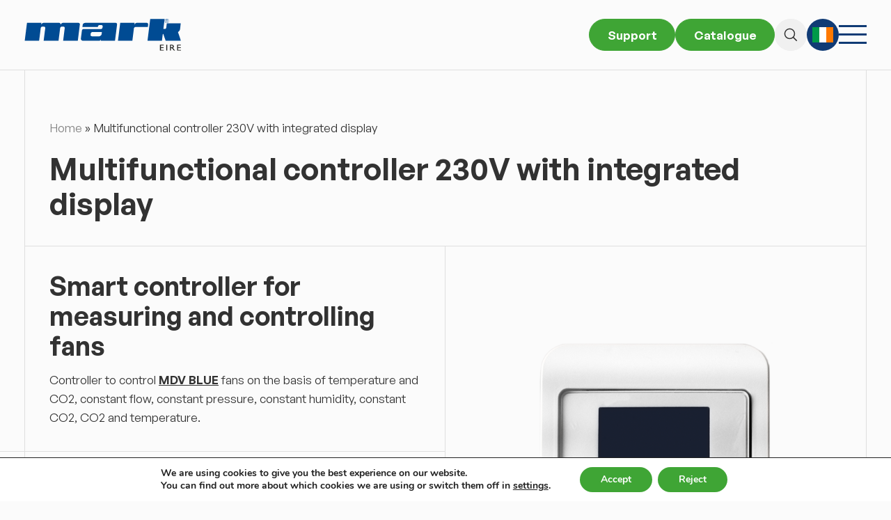

--- FILE ---
content_type: text/html; charset=UTF-8
request_url: https://www.markeire.com/products/control-equipment/controllers/multifunctional-controller-230v-with-integrated-display/
body_size: 29267
content:
<!doctype html>
<html lang="en-IE">
<head>
	<meta http-equiv="X-UA-Compatible" content="IE=edge">
	<meta charset="UTF-8" />
<script type="text/javascript">
/* <![CDATA[ */
var gform;gform||(document.addEventListener("gform_main_scripts_loaded",function(){gform.scriptsLoaded=!0}),document.addEventListener("gform/theme/scripts_loaded",function(){gform.themeScriptsLoaded=!0}),window.addEventListener("DOMContentLoaded",function(){gform.domLoaded=!0}),gform={domLoaded:!1,scriptsLoaded:!1,themeScriptsLoaded:!1,isFormEditor:()=>"function"==typeof InitializeEditor,callIfLoaded:function(o){return!(!gform.domLoaded||!gform.scriptsLoaded||!gform.themeScriptsLoaded&&!gform.isFormEditor()||(gform.isFormEditor()&&console.warn("The use of gform.initializeOnLoaded() is deprecated in the form editor context and will be removed in Gravity Forms 3.1."),o(),0))},initializeOnLoaded:function(o){gform.callIfLoaded(o)||(document.addEventListener("gform_main_scripts_loaded",()=>{gform.scriptsLoaded=!0,gform.callIfLoaded(o)}),document.addEventListener("gform/theme/scripts_loaded",()=>{gform.themeScriptsLoaded=!0,gform.callIfLoaded(o)}),window.addEventListener("DOMContentLoaded",()=>{gform.domLoaded=!0,gform.callIfLoaded(o)}))},hooks:{action:{},filter:{}},addAction:function(o,r,e,t){gform.addHook("action",o,r,e,t)},addFilter:function(o,r,e,t){gform.addHook("filter",o,r,e,t)},doAction:function(o){gform.doHook("action",o,arguments)},applyFilters:function(o){return gform.doHook("filter",o,arguments)},removeAction:function(o,r){gform.removeHook("action",o,r)},removeFilter:function(o,r,e){gform.removeHook("filter",o,r,e)},addHook:function(o,r,e,t,n){null==gform.hooks[o][r]&&(gform.hooks[o][r]=[]);var d=gform.hooks[o][r];null==n&&(n=r+"_"+d.length),gform.hooks[o][r].push({tag:n,callable:e,priority:t=null==t?10:t})},doHook:function(r,o,e){var t;if(e=Array.prototype.slice.call(e,1),null!=gform.hooks[r][o]&&((o=gform.hooks[r][o]).sort(function(o,r){return o.priority-r.priority}),o.forEach(function(o){"function"!=typeof(t=o.callable)&&(t=window[t]),"action"==r?t.apply(null,e):e[0]=t.apply(null,e)})),"filter"==r)return e[0]},removeHook:function(o,r,t,n){var e;null!=gform.hooks[o][r]&&(e=(e=gform.hooks[o][r]).filter(function(o,r,e){return!!(null!=n&&n!=o.tag||null!=t&&t!=o.priority)}),gform.hooks[o][r]=e)}});
/* ]]> */
</script>

	<meta name="viewport" content="width=device-width, initial-scale=1">

	
	<link rel="icon" type="image/png" sizes="16x16" href="https://www.markeire.com/app/themes/mark/favicon-16x16.png?x87856">
	<link rel="icon" type="image/png" sizes="32x32" href="https://www.markeire.com/app/themes/mark/favicon-32x32.png?x87856">

	<link rel="pingback" href="https://www.markeire.com/xmlrpc.php" />

	<meta name="google-site-verification" content="5RDy6RTjNH_qr12JnkEDgj5wLQUYUQgyBo994orTSq8" />
<!-- Start of HubSpot Embed Code -->
<script type="text/javascript" id="hs-script-loader" async defer src="//js-eu1.hs-scripts.com/145884490.js"></script>
<!-- End of HubSpot Embed Code -->
<!-- Google Tag Manager -->
<script>(function(w,d,s,l,i){w[l]=w[l]||[];w[l].push({'gtm.start':
new Date().getTime(),event:'gtm.js'});var f=d.getElementsByTagName(s)[0],
j=d.createElement(s),dl=l!='dataLayer'?'&l='+l:'';j.async=true;j.src=
'https://www.googletagmanager.com/gtm.js?id='+i+dl;f.parentNode.insertBefore(j,f);
})(window,document,'script','dataLayer','GTM-P354SNR');</script>
<!-- End Google Tag Manager --><meta name='robots' content='index, follow, max-image-preview:large, max-snippet:-1, max-video-preview:-1' />
	<style>img:is([sizes="auto" i], [sizes^="auto," i]) { contain-intrinsic-size: 3000px 1500px }</style>
	
	<!-- This site is optimized with the Yoast SEO plugin v25.2 - https://yoast.com/wordpress/plugins/seo/ -->
	<title>Multifunctional controller 230V | Mark Eire</title>
	<meta name="description" content="Controller on the basis of temperature and CO2, constant flow, constant pressure, constant humidity, constant CO2, CO2 and temperature." />
	<link rel="canonical" href="https://www.markeire.com/products/control-equipment/controllers/multifunctional-controller-230v-with-integrated-display/" />
	<meta property="og:locale" content="en_GB" />
	<meta property="og:type" content="article" />
	<meta property="og:title" content="Multifunctional controller 230V | Mark Eire" />
	<meta property="og:description" content="Controller on the basis of temperature and CO2, constant flow, constant pressure, constant humidity, constant CO2, CO2 and temperature." />
	<meta property="og:url" content="https://www.markeire.com/products/control-equipment/controllers/multifunctional-controller-230v-with-integrated-display/" />
	<meta property="og:site_name" content="Mark Eire" />
	<meta property="article:published_time" content="2022-05-11T12:37:03+00:00" />
	<meta property="article:modified_time" content="2022-12-13T13:01:30+00:00" />
	<meta property="og:image" content="https://www.markeire.com/app/uploads/sites/6/2022/09/multifunctional-controller-230V-with-integrated-display.png" />
	<meta property="og:image:width" content="507" />
	<meta property="og:image:height" content="507" />
	<meta property="og:image:type" content="image/png" />
	<meta name="author" content="Mark BV" />
	<meta name="twitter:card" content="summary_large_image" />
	<meta name="twitter:label1" content="Written by" />
	<meta name="twitter:data1" content="Mark BV" />
	<meta name="twitter:label2" content="Estimated reading time" />
	<meta name="twitter:data2" content="1 minute" />
	<script type="application/ld+json" class="yoast-schema-graph">{"@context":"https://schema.org","@graph":[{"@type":"Article","@id":"https://www.markeire.com/products/control-equipment/controllers/multifunctional-controller-230v-with-integrated-display/#article","isPartOf":{"@id":"https://www.markeire.com/products/control-equipment/controllers/multifunctional-controller-230v-with-integrated-display/"},"author":{"name":"Mark BV","@id":"https://www.markeire.com/#/schema/person/dd1425a9f9f3ca8587110a248cf5d954"},"headline":"Multifunctional controller 230V with integrated display","datePublished":"2022-05-11T12:37:03+00:00","dateModified":"2022-12-13T13:01:30+00:00","mainEntityOfPage":{"@id":"https://www.markeire.com/products/control-equipment/controllers/multifunctional-controller-230v-with-integrated-display/"},"wordCount":37,"commentCount":0,"publisher":{"@id":"https://www.markeire.com/#organization"},"image":{"@id":"https://www.markeire.com/products/control-equipment/controllers/multifunctional-controller-230v-with-integrated-display/#primaryimage"},"thumbnailUrl":"https://www.markeire.com/app/uploads/sites/6/2022/09/multifunctional-controller-230V-with-integrated-display.png","articleSection":["Controllers and position switches"],"inLanguage":"en-GB","potentialAction":[{"@type":"CommentAction","name":"Comment","target":["https://www.markeire.com/products/control-equipment/controllers/multifunctional-controller-230v-with-integrated-display/#respond"]}]},{"@type":"WebPage","@id":"https://www.markeire.com/products/control-equipment/controllers/multifunctional-controller-230v-with-integrated-display/","url":"https://www.markeire.com/products/control-equipment/controllers/multifunctional-controller-230v-with-integrated-display/","name":"Multifunctional controller 230V | Mark Eire","isPartOf":{"@id":"https://www.markeire.com/#website"},"primaryImageOfPage":{"@id":"https://www.markeire.com/products/control-equipment/controllers/multifunctional-controller-230v-with-integrated-display/#primaryimage"},"image":{"@id":"https://www.markeire.com/products/control-equipment/controllers/multifunctional-controller-230v-with-integrated-display/#primaryimage"},"thumbnailUrl":"https://www.markeire.com/app/uploads/sites/6/2022/09/multifunctional-controller-230V-with-integrated-display.png","datePublished":"2022-05-11T12:37:03+00:00","dateModified":"2022-12-13T13:01:30+00:00","description":"Controller on the basis of temperature and CO2, constant flow, constant pressure, constant humidity, constant CO2, CO2 and temperature.","breadcrumb":{"@id":"https://www.markeire.com/products/control-equipment/controllers/multifunctional-controller-230v-with-integrated-display/#breadcrumb"},"inLanguage":"en-GB","potentialAction":[{"@type":"ReadAction","target":["https://www.markeire.com/products/control-equipment/controllers/multifunctional-controller-230v-with-integrated-display/"]}]},{"@type":"ImageObject","inLanguage":"en-GB","@id":"https://www.markeire.com/products/control-equipment/controllers/multifunctional-controller-230v-with-integrated-display/#primaryimage","url":"https://www.markeire.com/app/uploads/sites/6/2022/09/multifunctional-controller-230V-with-integrated-display.png","contentUrl":"https://www.markeire.com/app/uploads/sites/6/2022/09/multifunctional-controller-230V-with-integrated-display.png","width":507,"height":507,"caption":"Multifunctional controller 230V with integrated display"},{"@type":"BreadcrumbList","@id":"https://www.markeire.com/products/control-equipment/controllers/multifunctional-controller-230v-with-integrated-display/#breadcrumb","itemListElement":[{"@type":"ListItem","position":1,"name":"Home","item":"https://www.markeire.com/"},{"@type":"ListItem","position":2,"name":"Multifunctional controller 230V with integrated display"}]},{"@type":"WebSite","@id":"https://www.markeire.com/#website","url":"https://www.markeire.com/","name":"Mark Eire","description":"Specialist in Climate Control since 1945","publisher":{"@id":"https://www.markeire.com/#organization"},"potentialAction":[{"@type":"SearchAction","target":{"@type":"EntryPoint","urlTemplate":"https://www.markeire.com/?s={search_term_string}"},"query-input":{"@type":"PropertyValueSpecification","valueRequired":true,"valueName":"search_term_string"}}],"inLanguage":"en-GB"},{"@type":"Organization","@id":"https://www.markeire.com/#organization","name":"Mark Climate Technology","url":"https://www.markeire.com/","logo":{"@type":"ImageObject","inLanguage":"en-GB","@id":"https://www.markeire.com/#/schema/logo/image/","url":"https://www.markeire.com/app/uploads/sites/6/2022/09/Logo-Mark-Climate-Technology.png","contentUrl":"https://www.markeire.com/app/uploads/sites/6/2022/09/Logo-Mark-Climate-Technology.png","width":3208,"height":900,"caption":"Mark Climate Technology"},"image":{"@id":"https://www.markeire.com/#/schema/logo/image/"}},{"@type":"Person","@id":"https://www.markeire.com/#/schema/person/dd1425a9f9f3ca8587110a248cf5d954","name":"Mark BV","url":"https://www.markeire.com/author/mark/"}]}</script>
	<!-- / Yoast SEO plugin. -->


<link rel="alternate" type="application/rss+xml" title="Mark Eire &raquo; Multifunctional controller 230V with integrated display Comments Feed" href="https://www.markeire.com/products/control-equipment/controllers/multifunctional-controller-230v-with-integrated-display/feed/" />
<link rel="stylesheet" href="https://www.markeire.com/app/cache/minify/6/c2791.css?x87856" media="all" />

<style id='classic-theme-styles-inline-css' type='text/css'>
/*! This file is auto-generated */
.wp-block-button__link{color:#fff;background-color:#32373c;border-radius:9999px;box-shadow:none;text-decoration:none;padding:calc(.667em + 2px) calc(1.333em + 2px);font-size:1.125em}.wp-block-file__button{background:#32373c;color:#fff;text-decoration:none}
</style>
<style id='global-styles-inline-css' type='text/css'>
:root{--wp--preset--aspect-ratio--square: 1;--wp--preset--aspect-ratio--4-3: 4/3;--wp--preset--aspect-ratio--3-4: 3/4;--wp--preset--aspect-ratio--3-2: 3/2;--wp--preset--aspect-ratio--2-3: 2/3;--wp--preset--aspect-ratio--16-9: 16/9;--wp--preset--aspect-ratio--9-16: 9/16;--wp--preset--color--black: #000000;--wp--preset--color--cyan-bluish-gray: #abb8c3;--wp--preset--color--white: #ffffff;--wp--preset--color--pale-pink: #f78da7;--wp--preset--color--vivid-red: #cf2e2e;--wp--preset--color--luminous-vivid-orange: #ff6900;--wp--preset--color--luminous-vivid-amber: #fcb900;--wp--preset--color--light-green-cyan: #7bdcb5;--wp--preset--color--vivid-green-cyan: #00d084;--wp--preset--color--pale-cyan-blue: #8ed1fc;--wp--preset--color--vivid-cyan-blue: #0693e3;--wp--preset--color--vivid-purple: #9b51e0;--wp--preset--gradient--vivid-cyan-blue-to-vivid-purple: linear-gradient(135deg,rgba(6,147,227,1) 0%,rgb(155,81,224) 100%);--wp--preset--gradient--light-green-cyan-to-vivid-green-cyan: linear-gradient(135deg,rgb(122,220,180) 0%,rgb(0,208,130) 100%);--wp--preset--gradient--luminous-vivid-amber-to-luminous-vivid-orange: linear-gradient(135deg,rgba(252,185,0,1) 0%,rgba(255,105,0,1) 100%);--wp--preset--gradient--luminous-vivid-orange-to-vivid-red: linear-gradient(135deg,rgba(255,105,0,1) 0%,rgb(207,46,46) 100%);--wp--preset--gradient--very-light-gray-to-cyan-bluish-gray: linear-gradient(135deg,rgb(238,238,238) 0%,rgb(169,184,195) 100%);--wp--preset--gradient--cool-to-warm-spectrum: linear-gradient(135deg,rgb(74,234,220) 0%,rgb(151,120,209) 20%,rgb(207,42,186) 40%,rgb(238,44,130) 60%,rgb(251,105,98) 80%,rgb(254,248,76) 100%);--wp--preset--gradient--blush-light-purple: linear-gradient(135deg,rgb(255,206,236) 0%,rgb(152,150,240) 100%);--wp--preset--gradient--blush-bordeaux: linear-gradient(135deg,rgb(254,205,165) 0%,rgb(254,45,45) 50%,rgb(107,0,62) 100%);--wp--preset--gradient--luminous-dusk: linear-gradient(135deg,rgb(255,203,112) 0%,rgb(199,81,192) 50%,rgb(65,88,208) 100%);--wp--preset--gradient--pale-ocean: linear-gradient(135deg,rgb(255,245,203) 0%,rgb(182,227,212) 50%,rgb(51,167,181) 100%);--wp--preset--gradient--electric-grass: linear-gradient(135deg,rgb(202,248,128) 0%,rgb(113,206,126) 100%);--wp--preset--gradient--midnight: linear-gradient(135deg,rgb(2,3,129) 0%,rgb(40,116,252) 100%);--wp--preset--font-size--small: 13px;--wp--preset--font-size--medium: 20px;--wp--preset--font-size--large: 36px;--wp--preset--font-size--x-large: 42px;--wp--preset--spacing--20: 0.44rem;--wp--preset--spacing--30: 0.67rem;--wp--preset--spacing--40: 1rem;--wp--preset--spacing--50: 1.5rem;--wp--preset--spacing--60: 2.25rem;--wp--preset--spacing--70: 3.38rem;--wp--preset--spacing--80: 5.06rem;--wp--preset--shadow--natural: 6px 6px 9px rgba(0, 0, 0, 0.2);--wp--preset--shadow--deep: 12px 12px 50px rgba(0, 0, 0, 0.4);--wp--preset--shadow--sharp: 6px 6px 0px rgba(0, 0, 0, 0.2);--wp--preset--shadow--outlined: 6px 6px 0px -3px rgba(255, 255, 255, 1), 6px 6px rgba(0, 0, 0, 1);--wp--preset--shadow--crisp: 6px 6px 0px rgba(0, 0, 0, 1);}:where(.is-layout-flex){gap: 0.5em;}:where(.is-layout-grid){gap: 0.5em;}body .is-layout-flex{display: flex;}.is-layout-flex{flex-wrap: wrap;align-items: center;}.is-layout-flex > :is(*, div){margin: 0;}body .is-layout-grid{display: grid;}.is-layout-grid > :is(*, div){margin: 0;}:where(.wp-block-columns.is-layout-flex){gap: 2em;}:where(.wp-block-columns.is-layout-grid){gap: 2em;}:where(.wp-block-post-template.is-layout-flex){gap: 1.25em;}:where(.wp-block-post-template.is-layout-grid){gap: 1.25em;}.has-black-color{color: var(--wp--preset--color--black) !important;}.has-cyan-bluish-gray-color{color: var(--wp--preset--color--cyan-bluish-gray) !important;}.has-white-color{color: var(--wp--preset--color--white) !important;}.has-pale-pink-color{color: var(--wp--preset--color--pale-pink) !important;}.has-vivid-red-color{color: var(--wp--preset--color--vivid-red) !important;}.has-luminous-vivid-orange-color{color: var(--wp--preset--color--luminous-vivid-orange) !important;}.has-luminous-vivid-amber-color{color: var(--wp--preset--color--luminous-vivid-amber) !important;}.has-light-green-cyan-color{color: var(--wp--preset--color--light-green-cyan) !important;}.has-vivid-green-cyan-color{color: var(--wp--preset--color--vivid-green-cyan) !important;}.has-pale-cyan-blue-color{color: var(--wp--preset--color--pale-cyan-blue) !important;}.has-vivid-cyan-blue-color{color: var(--wp--preset--color--vivid-cyan-blue) !important;}.has-vivid-purple-color{color: var(--wp--preset--color--vivid-purple) !important;}.has-black-background-color{background-color: var(--wp--preset--color--black) !important;}.has-cyan-bluish-gray-background-color{background-color: var(--wp--preset--color--cyan-bluish-gray) !important;}.has-white-background-color{background-color: var(--wp--preset--color--white) !important;}.has-pale-pink-background-color{background-color: var(--wp--preset--color--pale-pink) !important;}.has-vivid-red-background-color{background-color: var(--wp--preset--color--vivid-red) !important;}.has-luminous-vivid-orange-background-color{background-color: var(--wp--preset--color--luminous-vivid-orange) !important;}.has-luminous-vivid-amber-background-color{background-color: var(--wp--preset--color--luminous-vivid-amber) !important;}.has-light-green-cyan-background-color{background-color: var(--wp--preset--color--light-green-cyan) !important;}.has-vivid-green-cyan-background-color{background-color: var(--wp--preset--color--vivid-green-cyan) !important;}.has-pale-cyan-blue-background-color{background-color: var(--wp--preset--color--pale-cyan-blue) !important;}.has-vivid-cyan-blue-background-color{background-color: var(--wp--preset--color--vivid-cyan-blue) !important;}.has-vivid-purple-background-color{background-color: var(--wp--preset--color--vivid-purple) !important;}.has-black-border-color{border-color: var(--wp--preset--color--black) !important;}.has-cyan-bluish-gray-border-color{border-color: var(--wp--preset--color--cyan-bluish-gray) !important;}.has-white-border-color{border-color: var(--wp--preset--color--white) !important;}.has-pale-pink-border-color{border-color: var(--wp--preset--color--pale-pink) !important;}.has-vivid-red-border-color{border-color: var(--wp--preset--color--vivid-red) !important;}.has-luminous-vivid-orange-border-color{border-color: var(--wp--preset--color--luminous-vivid-orange) !important;}.has-luminous-vivid-amber-border-color{border-color: var(--wp--preset--color--luminous-vivid-amber) !important;}.has-light-green-cyan-border-color{border-color: var(--wp--preset--color--light-green-cyan) !important;}.has-vivid-green-cyan-border-color{border-color: var(--wp--preset--color--vivid-green-cyan) !important;}.has-pale-cyan-blue-border-color{border-color: var(--wp--preset--color--pale-cyan-blue) !important;}.has-vivid-cyan-blue-border-color{border-color: var(--wp--preset--color--vivid-cyan-blue) !important;}.has-vivid-purple-border-color{border-color: var(--wp--preset--color--vivid-purple) !important;}.has-vivid-cyan-blue-to-vivid-purple-gradient-background{background: var(--wp--preset--gradient--vivid-cyan-blue-to-vivid-purple) !important;}.has-light-green-cyan-to-vivid-green-cyan-gradient-background{background: var(--wp--preset--gradient--light-green-cyan-to-vivid-green-cyan) !important;}.has-luminous-vivid-amber-to-luminous-vivid-orange-gradient-background{background: var(--wp--preset--gradient--luminous-vivid-amber-to-luminous-vivid-orange) !important;}.has-luminous-vivid-orange-to-vivid-red-gradient-background{background: var(--wp--preset--gradient--luminous-vivid-orange-to-vivid-red) !important;}.has-very-light-gray-to-cyan-bluish-gray-gradient-background{background: var(--wp--preset--gradient--very-light-gray-to-cyan-bluish-gray) !important;}.has-cool-to-warm-spectrum-gradient-background{background: var(--wp--preset--gradient--cool-to-warm-spectrum) !important;}.has-blush-light-purple-gradient-background{background: var(--wp--preset--gradient--blush-light-purple) !important;}.has-blush-bordeaux-gradient-background{background: var(--wp--preset--gradient--blush-bordeaux) !important;}.has-luminous-dusk-gradient-background{background: var(--wp--preset--gradient--luminous-dusk) !important;}.has-pale-ocean-gradient-background{background: var(--wp--preset--gradient--pale-ocean) !important;}.has-electric-grass-gradient-background{background: var(--wp--preset--gradient--electric-grass) !important;}.has-midnight-gradient-background{background: var(--wp--preset--gradient--midnight) !important;}.has-small-font-size{font-size: var(--wp--preset--font-size--small) !important;}.has-medium-font-size{font-size: var(--wp--preset--font-size--medium) !important;}.has-large-font-size{font-size: var(--wp--preset--font-size--large) !important;}.has-x-large-font-size{font-size: var(--wp--preset--font-size--x-large) !important;}
:where(.wp-block-post-template.is-layout-flex){gap: 1.25em;}:where(.wp-block-post-template.is-layout-grid){gap: 1.25em;}
:where(.wp-block-columns.is-layout-flex){gap: 2em;}:where(.wp-block-columns.is-layout-grid){gap: 2em;}
:root :where(.wp-block-pullquote){font-size: 1.5em;line-height: 1.6;}
</style>
<link rel='stylesheet' id='page-list-style-css' href='https://www.markeire.com/app/plugins/page-list/css/page-list.css?x87856&amp;ver=5.7' type='text/css' media='all' />
<link rel='stylesheet' id='main-css' href='https://www.markeire.com/app/themes/mark/assets/css/main.css?x87856&amp;ver=6.8.1' type='text/css' media='all' />
<link rel='stylesheet' id='fancybox-css' href='https://www.markeire.com/app/plugins/easy-fancybox/fancybox/1.5.4/jquery.fancybox.min.css?x87856&amp;ver=6.8.1' type='text/css' media='screen' />
<link rel='stylesheet' id='moove_gdpr_frontend-css' href='https://www.markeire.com/app/plugins/gdpr-cookie-compliance/dist/styles/gdpr-main.css?x87856&amp;ver=4.16.1' type='text/css' media='all' />
<style id='moove_gdpr_frontend-inline-css' type='text/css'>

				#moove_gdpr_cookie_modal .moove-gdpr-modal-content .moove-gdpr-modal-footer-content .moove-gdpr-button-holder a.mgbutton.moove-gdpr-modal-reject-all,
				#moove_gdpr_cookie_modal .moove-gdpr-modal-content .moove-gdpr-modal-footer-content .moove-gdpr-button-holder button.mgbutton.moove-gdpr-modal-reject-all,
				.gdpr_cookie_settings_shortcode_content .gdpr-shr-button.button-green.moove-gdpr-modal-reject-all {
					background-color: transparent;
				   opacity: .7;
				   color: #202020;
				}

				#moove_gdpr_cookie_modal .moove-gdpr-modal-content .moove-gdpr-modal-footer-content .moove-gdpr-button-holder a.mgbutton.moove-gdpr-modal-reject-all:hover,
				#moove_gdpr_cookie_modal .moove-gdpr-modal-content .moove-gdpr-modal-footer-content .moove-gdpr-button-holder button.mgbutton.moove-gdpr-modal-reject-all:hover,
				.gdpr_cookie_settings_shortcode_content .gdpr-shr-button.button-green.moove-gdpr-modal-reject-all:hover {
					background-color: #202020;
					box-shadow: none;
					color: #fff;
					opacity: 1;
				}
			#moove_gdpr_cookie_modal,#moove_gdpr_cookie_info_bar,.gdpr_cookie_settings_shortcode_content{font-family:Nunito,sans-serif}#moove_gdpr_save_popup_settings_button{background-color:#373737;color:#fff}#moove_gdpr_save_popup_settings_button:hover{background-color:#000}#moove_gdpr_cookie_info_bar .moove-gdpr-info-bar-container .moove-gdpr-info-bar-content a.mgbutton,#moove_gdpr_cookie_info_bar .moove-gdpr-info-bar-container .moove-gdpr-info-bar-content button.mgbutton{background-color:#3fa535}#moove_gdpr_cookie_modal .moove-gdpr-modal-content .moove-gdpr-modal-footer-content .moove-gdpr-button-holder a.mgbutton,#moove_gdpr_cookie_modal .moove-gdpr-modal-content .moove-gdpr-modal-footer-content .moove-gdpr-button-holder button.mgbutton,.gdpr_cookie_settings_shortcode_content .gdpr-shr-button.button-green{background-color:#3fa535;border-color:#3fa535}#moove_gdpr_cookie_modal .moove-gdpr-modal-content .moove-gdpr-modal-footer-content .moove-gdpr-button-holder a.mgbutton:hover,#moove_gdpr_cookie_modal .moove-gdpr-modal-content .moove-gdpr-modal-footer-content .moove-gdpr-button-holder button.mgbutton:hover,.gdpr_cookie_settings_shortcode_content .gdpr-shr-button.button-green:hover{background-color:#fff;color:#3fa535}#moove_gdpr_cookie_modal .moove-gdpr-modal-content .moove-gdpr-modal-close i,#moove_gdpr_cookie_modal .moove-gdpr-modal-content .moove-gdpr-modal-close span.gdpr-icon{background-color:#3fa535;border:1px solid #3fa535}#moove_gdpr_cookie_info_bar span.change-settings-button.focus-g,#moove_gdpr_cookie_info_bar span.change-settings-button:focus,#moove_gdpr_cookie_info_bar button.change-settings-button.focus-g,#moove_gdpr_cookie_info_bar button.change-settings-button:focus{-webkit-box-shadow:0 0 1px 3px #3fa535;-moz-box-shadow:0 0 1px 3px #3fa535;box-shadow:0 0 1px 3px #3fa535}#moove_gdpr_cookie_modal .moove-gdpr-modal-content .moove-gdpr-modal-close i:hover,#moove_gdpr_cookie_modal .moove-gdpr-modal-content .moove-gdpr-modal-close span.gdpr-icon:hover,#moove_gdpr_cookie_info_bar span[data-href]>u.change-settings-button{color:#3fa535}#moove_gdpr_cookie_modal .moove-gdpr-modal-content .moove-gdpr-modal-left-content #moove-gdpr-menu li.menu-item-selected a span.gdpr-icon,#moove_gdpr_cookie_modal .moove-gdpr-modal-content .moove-gdpr-modal-left-content #moove-gdpr-menu li.menu-item-selected button span.gdpr-icon{color:inherit}#moove_gdpr_cookie_modal .moove-gdpr-modal-content .moove-gdpr-modal-left-content #moove-gdpr-menu li a span.gdpr-icon,#moove_gdpr_cookie_modal .moove-gdpr-modal-content .moove-gdpr-modal-left-content #moove-gdpr-menu li button span.gdpr-icon{color:inherit}#moove_gdpr_cookie_modal .gdpr-acc-link{line-height:0;font-size:0;color:transparent;position:absolute}#moove_gdpr_cookie_modal .moove-gdpr-modal-content .moove-gdpr-modal-close:hover i,#moove_gdpr_cookie_modal .moove-gdpr-modal-content .moove-gdpr-modal-left-content #moove-gdpr-menu li a,#moove_gdpr_cookie_modal .moove-gdpr-modal-content .moove-gdpr-modal-left-content #moove-gdpr-menu li button,#moove_gdpr_cookie_modal .moove-gdpr-modal-content .moove-gdpr-modal-left-content #moove-gdpr-menu li button i,#moove_gdpr_cookie_modal .moove-gdpr-modal-content .moove-gdpr-modal-left-content #moove-gdpr-menu li a i,#moove_gdpr_cookie_modal .moove-gdpr-modal-content .moove-gdpr-tab-main .moove-gdpr-tab-main-content a:hover,#moove_gdpr_cookie_info_bar.moove-gdpr-dark-scheme .moove-gdpr-info-bar-container .moove-gdpr-info-bar-content a.mgbutton:hover,#moove_gdpr_cookie_info_bar.moove-gdpr-dark-scheme .moove-gdpr-info-bar-container .moove-gdpr-info-bar-content button.mgbutton:hover,#moove_gdpr_cookie_info_bar.moove-gdpr-dark-scheme .moove-gdpr-info-bar-container .moove-gdpr-info-bar-content a:hover,#moove_gdpr_cookie_info_bar.moove-gdpr-dark-scheme .moove-gdpr-info-bar-container .moove-gdpr-info-bar-content button:hover,#moove_gdpr_cookie_info_bar.moove-gdpr-dark-scheme .moove-gdpr-info-bar-container .moove-gdpr-info-bar-content span.change-settings-button:hover,#moove_gdpr_cookie_info_bar.moove-gdpr-dark-scheme .moove-gdpr-info-bar-container .moove-gdpr-info-bar-content button.change-settings-button:hover,#moove_gdpr_cookie_info_bar.moove-gdpr-dark-scheme .moove-gdpr-info-bar-container .moove-gdpr-info-bar-content u.change-settings-button:hover,#moove_gdpr_cookie_info_bar span[data-href]>u.change-settings-button,#moove_gdpr_cookie_info_bar.moove-gdpr-dark-scheme .moove-gdpr-info-bar-container .moove-gdpr-info-bar-content a.mgbutton.focus-g,#moove_gdpr_cookie_info_bar.moove-gdpr-dark-scheme .moove-gdpr-info-bar-container .moove-gdpr-info-bar-content button.mgbutton.focus-g,#moove_gdpr_cookie_info_bar.moove-gdpr-dark-scheme .moove-gdpr-info-bar-container .moove-gdpr-info-bar-content a.focus-g,#moove_gdpr_cookie_info_bar.moove-gdpr-dark-scheme .moove-gdpr-info-bar-container .moove-gdpr-info-bar-content button.focus-g,#moove_gdpr_cookie_info_bar.moove-gdpr-dark-scheme .moove-gdpr-info-bar-container .moove-gdpr-info-bar-content a.mgbutton:focus,#moove_gdpr_cookie_info_bar.moove-gdpr-dark-scheme .moove-gdpr-info-bar-container .moove-gdpr-info-bar-content button.mgbutton:focus,#moove_gdpr_cookie_info_bar.moove-gdpr-dark-scheme .moove-gdpr-info-bar-container .moove-gdpr-info-bar-content a:focus,#moove_gdpr_cookie_info_bar.moove-gdpr-dark-scheme .moove-gdpr-info-bar-container .moove-gdpr-info-bar-content button:focus,#moove_gdpr_cookie_info_bar.moove-gdpr-dark-scheme .moove-gdpr-info-bar-container .moove-gdpr-info-bar-content span.change-settings-button.focus-g,span.change-settings-button:focus,button.change-settings-button.focus-g,button.change-settings-button:focus,#moove_gdpr_cookie_info_bar.moove-gdpr-dark-scheme .moove-gdpr-info-bar-container .moove-gdpr-info-bar-content u.change-settings-button.focus-g,#moove_gdpr_cookie_info_bar.moove-gdpr-dark-scheme .moove-gdpr-info-bar-container .moove-gdpr-info-bar-content u.change-settings-button:focus{color:#3fa535}#moove_gdpr_cookie_modal .moove-gdpr-branding.focus-g span,#moove_gdpr_cookie_modal .moove-gdpr-modal-content .moove-gdpr-tab-main a.focus-g{color:#3fa535}#moove_gdpr_cookie_modal.gdpr_lightbox-hide{display:none}#moove_gdpr_cookie_info_bar.gdpr-full-screen-infobar .moove-gdpr-info-bar-container .moove-gdpr-info-bar-content .moove-gdpr-cookie-notice p a{color:#3fa535!important}
</style>
<link rel='stylesheet' id='gdpr_cc_addon_frontend-css' href='https://www.markeire.com/app/plugins/gdpr-cookie-compliance-addon/assets/css/gdpr_cc_addon.css?x87856&amp;ver=3.5.8' type='text/css' media='all' />
<script  src="https://www.markeire.com/app/cache/minify/6/9d09f.js?x87856"></script>

<script type="text/javascript" id="mlp-redirect-frontend-js-extra">
/* <![CDATA[ */
var MultilingualPressRedirectConfig = {"redirectMechanism":"php","noredirectKey":"noredirect"};
/* ]]> */
</script>
<script type="text/javascript" src="https://www.markeire.com/app/plugins/multilingualpress/src/modules/Redirect/public/js/frontend.min.js?x87856&amp;ver=c1bd3c3abde066058455" id="mlp-redirect-frontend-js"></script>
<link rel="EditURI" type="application/rsd+xml" title="RSD" href="https://www.markeire.com/xmlrpc.php?rsd" />
<link rel='shortlink' href='https://www.markeire.com/?p=697' />
<link rel="alternate" hreflang="nl-NL" href="https://www.mark.nl/producten/regelapparatuur/regelaars/multifunctionele-regelaar-230v-met-geintegreerde-display/"><link rel="alternate" hreflang="nl-BE" href="https://www.markclimate.be/producten/regelapparatuur/regelaars/multifunctionele-regelaar-230v-met-geintegreerde-display/"><link rel="alternate" hreflang="en-US" href="https://www.markclimate.com/products/control-equipment/controllers/multifunctional-controller-230v-with-integrated-display/"><link rel="alternate" hreflang="fr-BE" href="https://fr.markclimate.be/produits/systemes-de-reglage/regulateurs-interrupteurs/regulateur-multifonctionnel-230v-avec-ecran-integre/"><link rel="alternate" hreflang="fr-FR" href="https://www.markclimate.fr/produits/systemes-de-reglage/regulateurs-interrupteurs/regulateur-multifonctionnel-230v-avec-ecran-integre/"><link rel="alternate" hreflang="de-DE" href="https://www.mark.de/produkte/temperaturregelungen/regler/multifunktionelle-regelung-230v/"><link rel="alternate" hreflang="pl-PL" href="https://www.markpolska.pl/produkty/automatyka/regulatory/regulator-wielofunkcyjny-multicontroller-e/"><link rel="alternate" hreflang="ro-RO" href="https://www.markclimate.ro/produse/echipament-de-comanda/panouri-de-comanda-intrerupatoare/unitate-de-control-multifunctional-230v-cu-afisaj-integrat/"><link rel="alternate" hreflang="en-IE" href="https://www.markeire.com/products/control-equipment/controllers/multifunctional-controller-230v-with-integrated-display/">				<script>
				  // Define dataLayer and the gtag function.
				  window.dataLayer = window.dataLayer || [];
				  function gtag(){dataLayer.push(arguments);}

				  // Set default consent to 'denied' as a placeholder
				  // Determine actual values based on your own requirements
				  gtag('consent', 'default', {
				    'ad_storage': 'denied',
				    'ad_user_data': 'denied',
				    'ad_personalization': 'denied',
				    'analytics_storage': 'denied',
				    'personalization_storage': 'denied',
						'security_storage': 'denied',
						'functionality_storage': 'denied',
						'wait_for_update': '2000'
				  });
				</script>

				<!-- Google Tag Manager -->
				<script>(function(w,d,s,l,i){w[l]=w[l]||[];w[l].push({'gtm.start':
				new Date().getTime(),event:'gtm.js'});var f=d.getElementsByTagName(s)[0],
				j=d.createElement(s),dl=l!='dataLayer'?'&l='+l:'';j.async=true;j.src=
				'https://www.googletagmanager.com/gtm.js?id='+i+dl;f.parentNode.insertBefore(j,f);
				})(window,document,'script','dataLayer','GTM-P354SNR');</script>
				<!-- End Google Tag Manager -->
			
	
</head>
<body class="wp-singular post-template-default single single-post postid-697 single-format-standard wp-theme-mark not-front-page">
<!-- Google Tag Manager (noscript) -->
<noscript><iframe src="https://www.googletagmanager.com/ns.html?id=GTM-P354SNR"
height="0" width="0" style="display:none;visibility:hidden"></iframe></noscript>
<!-- End Google Tag Manager (noscript) -->
<div class="page-wrapper">

		
	<div class="hamburger hamburger-menu r-50 hamburger--squeeze js-hamburger">
		<div class="hamburger-box">
			<div class="hamburger-inner"></div>
		</div>
	</div>

	<div class="header">

		<div class="header__inner pl-50 pr-50">

			<a class="header__logo" href="https://www.markeire.com" title="Mark Eire">
			<img src="https://www.markeire.com/app/themes/mark/assets/images/Mark-Eire-Logo.svg?x87856" alt="">
			</a>

			<div class="header__menu w-500 lh-1-3">
			<ul id="menu-main" class="menu"><li id="menu-item-6" class="js-open-products-menu menu-item menu-item-type-custom menu-item-object-custom menu-item-6"><a href="/products/">Products</a></li>
<li id="menu-item-2933" class="menu-item menu-item-type-custom menu-item-object-custom menu-item-has-children menu-item-2933"><a href="/branches/">Branches</a>
<ul class="sub-menu">
	<li id="menu-item-2624" class="menu-item menu-item-type-custom menu-item-object-custom menu-item-2624"><a href="/branches/industry/">Industry</a></li>
	<li id="menu-item-2625" class="menu-item menu-item-type-custom menu-item-object-custom menu-item-2625"><a href="/branches/utility/">Utility</a></li>
	<li id="menu-item-2626" class="menu-item menu-item-type-custom menu-item-object-custom menu-item-2626"><a href="/branches/education/">Education</a></li>
	<li id="menu-item-2627" class="menu-item menu-item-type-custom menu-item-object-custom menu-item-2627"><a href="/branches/hospitality/">Hospitality</a></li>
</ul>
</li>
<li id="menu-item-227" class="menu-item menu-item-type-custom menu-item-object-custom menu-item-227"><a href="/projects/">Projects</a></li>
<li id="menu-item-173" class="menu-item menu-item-type-post_type menu-item-object-page menu-item-173"><a href="https://www.markeire.com/downloads/">Downloads</a></li>
<li id="menu-item-2103" class="menu-item menu-item-type-post_type menu-item-object-page menu-item-has-children menu-item-2103"><a href="https://www.markeire.com/about-mark/">About Mark</a>
<ul class="sub-menu">
	<li id="menu-item-2622" class="menu-item menu-item-type-post_type menu-item-object-page menu-item-2622"><a href="https://www.markeire.com/about-mark/history/">History</a></li>
	<li id="menu-item-2621" class="menu-item menu-item-type-post_type menu-item-object-page menu-item-2621"><a href="https://www.markeire.com/about-mark/production/">Production</a></li>
	<li id="menu-item-2620" class="menu-item menu-item-type-post_type menu-item-object-page menu-item-2620"><a href="https://www.markeire.com/about-mark/sustainability/">Sustainability</a></li>
	<li id="menu-item-2619" class="menu-item menu-item-type-post_type menu-item-object-page menu-item-2619"><a href="https://www.markeire.com/about-mark/certifications-quality-marks/">Certifications &#038; Quality marks</a></li>
	<li id="menu-item-2623" class="menu-item menu-item-type-post_type menu-item-object-page menu-item-2623"><a href="https://www.markeire.com/about-mark/working-at-mark/">Working at Mark</a></li>
	<li id="menu-item-2631" class="menu-item menu-item-type-custom menu-item-object-custom menu-item-2631"><a href="/news/">News</a></li>
</ul>
</li>
<li id="menu-item-222" class="menu-item menu-item-type-post_type menu-item-object-page menu-item-222"><a href="https://www.markeire.com/contact/">Contact</a></li>
</ul>			</div>

			<div class="header__int">

				<div class='header__cta'><a href='/support/' title='Support' class='btn -even'><span>Support</span></a></div>
				<a class='btn -even' href='https://catalogue.markclimate.com/books/jsby/' target='_blank' title='Download Productcatalogue'>						<span>Catalogue</span>
					</a>
				<div class="header__search js-search">

					<form class="header__search-form" action="https://www.markeire.com" method="GET" autocomplete="off">

						<input placeholder="Search" type="text" name="s" value="">

						<button type="submit" value="Search" class="js-search-btn">
							<svg width="20" height="20" viewBox="0 0 20 20" fill="none" xmlns="http://www.w3.org/2000/svg">
								<path fill-rule="evenodd" clip-rule="evenodd" d="M8.45843 14.6982C11.9047 14.6982 14.6985 11.9044 14.6985 8.45816C14.6985 5.01187 11.9047 2.2181 8.45843 2.2181C5.01214 2.2181 2.21837 5.01187 2.21837 8.45816C2.21837 11.9044 5.01214 14.6982 8.45843 14.6982ZM8.45843 16.1665C12.7156 16.1665 16.1667 12.7153 16.1667 8.45816C16.1667 4.20098 12.7156 0.749847 8.45843 0.749847C4.20125 0.749847 0.750122 4.20098 0.750122 8.45816C0.750122 12.7153 4.20125 16.1665 8.45843 16.1665Z" fill="#323232"/>
								<path fill-rule="evenodd" clip-rule="evenodd" d="M18.2084 19.2502L13.0534 14.0951L14.0948 13.0536L19.2499 18.2087L18.2084 19.2502Z" fill="#323232"/>
							</svg>
						</button>

					</form>

				</div>

				

				<div class="header__lang w-500">

					<div class='header__lang-active'><div class="header__lang-item">
								<img src="https://www.markeire.com/app/themes/mark/assets/images/flags/ie.svg?x87856" />
								
								</div></div>						<div class='header__lang-other'>
							<div>
								<div class="header__lang-item">
												<a target="_blank" href="https://www.mark.nl" title="Mark Climate Technology - NL">
													<img src="https://www.markeire.com/app/themes/mark/assets/images/flags/nl.svg?x87856" />
													
												</a>
											</div><div class="header__lang-item">
												<a target="_blank" href="https://www.markclimate.com" title="Mark Climate Technology - International">
													<img src="https://www.markeire.com/app/themes/mark/assets/images/flags/eu.svg?x87856" />
													
												</a>
											</div><div class="header__lang-item">
												<a target="_blank" href="https://www.markclimate.be" title="Mark Génie Climatique - BE">
													<img src="https://www.markeire.com/app/themes/mark/assets/images/flags/be.svg?x87856" />
													<span>BE-NL</span>
												</a>
											</div><div class="header__lang-item">
												<a target="_blank" href="https://fr.markclimate.be" title="Mark Génie Climatique - FR">
													<img src="https://www.markeire.com/app/themes/mark/assets/images/flags/befr.svg?x87856" />
													<span>BE-FR</span>
												</a>
											</div><div class="header__lang-item">
												<a target="_blank" href="https://www.mark.de" title="Mark Innovative Hallenheizung - DE">
													<img src="https://www.markeire.com/app/themes/mark/assets/images/flags/de.svg?x87856" />
													
												</a>
											</div><div class="header__lang-item">
												<a target="_blank" href="https://www.markpolska.pl" title="Mark Climate Technology - PL">
													<img src="https://www.markeire.com/app/themes/mark/assets/images/flags/pl.svg?x87856" />
													
												</a>
											</div><div class="header__lang-item">
												<a target="_blank" href="https://www.markclimate.ro" title="Mark Tehnologia Climatizarii - RO">
													<img src="https://www.markeire.com/app/themes/mark/assets/images/flags/ro.svg?x87856" />
													
												</a>
											</div><div class="header__lang-item">
												<a target="_blank" href="https://www.markclimate.fr" title="Mark Génie Climatique - FR">
													<img src="https://www.markeire.com/app/themes/mark/assets/images/flags/fr.svg?x87856" />
													
												</a>
											</div><div class="header__lang-item">
												<a target="_blank" href="https://www.markclimate.es" title="Mark Tecnología en Climatización - ES">
													<img src="https://www.markeire.com/app/themes/mark/assets/images/flags/es.svg?x87856" />
													
												</a>
											</div><div class="header__lang-item">
												<a target="_blank" href="https://www.markclimate.hu" title="Mark Climate Technology - Hungary">
													<img src="https://www.markeire.com/app/themes/mark/assets/images/flags/hu.svg?x87856" />
													
												</a>
											</div>															</div>
						</div>
						
				</div>

				<div class="hamburger-placeholder"></div>

			</div>

		</div>

	</div>
	<div class="header-space"></div>
	<div class="products-menu js-products-menu lh-1-3 w-500 bb pl-50 pr-50"><div class="products-menu__inner container -large pt-50 pb-150"><div class="products-menu__item -lvl1"><div class="products-menu__back products-menu__hide js-hide-products-menu">
					<svg width="19" height="16" viewBox="0 0 19 16" fill="none" xmlns="http://www.w3.org/2000/svg">
						<path d="M7.6 16L8.93 14.67L3.61 9.35H19V7.45H3.61L8.93 2.13L7.6 0.8L0 8.4L7.6 16Z" fill="#5DA246"/>
					</svg>
					<span>Back</span>
				</div><div class='products-menu__anchor'><a class='js-products-anchor' data-target='10' href='https://www.markeire.com/products/air-heating/' title='Air heating'><span>Air heating</span></a></div><div class='products-menu__anchor'><a class='js-products-anchor' data-target='11' href='https://www.markeire.com/products/radiant-heating/' title='Radiant heating'><span>Radiant heating</span></a></div><div class='products-menu__anchor'><a class='js-products-anchor' data-target='34' href='https://www.markeire.com/products/ventilation-and-recirculation-equipment/' title='Ventilation and recirculation equipment'><span>Ventilation and recirculation equipment</span></a></div><div class='products-menu__anchor'><a class='js-products-anchor' data-target='35' href='https://www.markeire.com/products/hvac-systems/' title='HVAC Systems'><span>HVAC Systems</span></a></div><div class='products-menu__anchor'><a class='js-products-anchor' data-target='57' href='https://www.markeire.com/products/air-distribution-systems/' title='Air distribution systems'><span>Air distribution systems</span></a></div><div class='products-menu__anchor'><a class='js-products-anchor' data-target='36' href='https://www.markeire.com/products/heat-pumps/' title='Heat pumps'><span>Heat pumps</span></a></div><div class='products-menu__anchor'><a class='js-products-anchor' data-target='38' href='https://www.markeire.com/products/dry-coolers/' title='Dry coolers'><span>Dry coolers</span></a></div><div class='products-menu__anchor'><a class='js-products-anchor' data-target='39' href='https://www.markeire.com/products/air-curtains/' title='Air curtains'><span>Air curtains</span></a></div><div class='products-menu__anchor'><a class='js-products-anchor' data-target='37' href='https://www.markeire.com/products/boilers/' title='Boilers'><span>Boilers</span></a></div><div class='products-menu__anchor'><a class='js-products-anchor' data-target='41' href='https://www.markeire.com/products/control-equipment/' title='Control equipment'><span>Control equipment</span></a></div></div><div class="products-menu__item -lvl2"><div class="products-menu__back js-menu-back">
					<svg width="19" height="16" viewBox="0 0 19 16" fill="none" xmlns="http://www.w3.org/2000/svg">
						<path d="M7.6 16L8.93 14.67L3.61 9.35H19V7.45H3.61L8.93 2.13L7.6 0.8L0 8.4L7.6 16Z" fill="#5DA246"/>
					</svg>
					<span>Back</span>
				</div><div class='products-menu__sub js-products-sub' data-parent='10'><div class='products-menu__anchor'><a href='https://www.markeire.com/products/air-heating/' title='Air heating'>View all products from Air heating</a></div><div class='products-menu__anchor'><a class='js-products-anchor' data-target='15' href='https://www.markeire.com/products/air-heating/gas-fired-air-heating/' title='Gas-fired air heating'><span>Gas-fired air heating</span></a></div><div class='products-menu__anchor'><a class='js-products-anchor' data-target='16' href='https://www.markeire.com/products/air-heating/electric-air-heating/' title='Electric air heating'><span>Electric air heating</span></a></div><div class='products-menu__anchor'><a class='js-products-anchor' data-target='17' href='https://www.markeire.com/products/air-heating/water-supplied-air-heating/' title='Water-supplied air heating'><span>Water-supplied air heating</span></a></div><div class='products-menu__anchor'><a class='js-products-anchor' data-target='58' href='https://www.markeire.com/products/air-heating/heat-pump-air-heating/' title='Heat pump air heating'><span>Heat pump air heating</span></a></div></div><div class='products-menu__sub js-products-sub' data-parent='11'><div class='products-menu__anchor'><a href='https://www.markeire.com/products/radiant-heating/' title='Radiant heating'>View all products from Radiant heating</a></div><div class='products-menu__anchor'><a class='js-products-anchor' data-target='22' href='https://www.markeire.com/products/radiant-heating/gas-fired-radiant-heating/' title='Gas-fired radiant heating'><span>Gas-fired radiant heating</span></a></div><div class='products-menu__anchor'><a class='js-products-anchor' data-target='32' href='https://www.markeire.com/products/radiant-heating/electric-radiant-heating/' title='Electric radiant heating'><span>Electric radiant heating</span></a></div><div class='products-menu__anchor'><a class='js-products-anchor' data-target='33' href='https://www.markeire.com/products/radiant-heating/radiant-panels/' title='Radiant panels'><span>Radiant panels</span></a></div></div><div class='products-menu__sub js-products-sub' data-parent='34'><div class='products-menu__anchor'><a href='https://www.markeire.com/products/ventilation-and-recirculation-equipment/' title='Ventilation and recirculation equipment'>View all products from Ventilation and recirculation equipment</a></div><div class='products-menu__anchor'><a class='js-products-anchor' data-target='' href='https://www.markeire.com/products/ventilation-and-recirculation-equipment/ecofan-w-destratification-fan/' title='ECOFAN W destratification fan'><span>ECOFAN W destratification fan</span></a></div><div class='products-menu__anchor'><a class='js-products-anchor' data-target='' href='https://www.markeire.com/products/ventilation-and-recirculation-equipment/ecofan-p-ceiling-fan/' title='ECOFAN P ceiling fan'><span>ECOFAN P ceiling fan</span></a></div><div class='products-menu__anchor'><a class='js-products-anchor' data-target='' href='https://www.markeire.com/products/ventilation-and-recirculation-equipment/mdv-blue-roof-fan/' title='MDV BLUE roof fan'><span>MDV BLUE roof fan</span></a></div><div class='products-menu__anchor'><a class='js-products-anchor' data-target='' href='https://www.markeire.com/products/ventilation-and-recirculation-equipment/coldstream-adiabatic-cool-unit/' title='COLDSTREAM adiabatic cooling'><span>COLDSTREAM adiabatic cooling</span></a></div></div><div class='products-menu__sub js-products-sub' data-parent='35'><div class='products-menu__anchor'><a href='https://www.markeire.com/products/hvac-systems/' title='HVAC Systems'>View all products from HVAC Systems</a></div><div class='products-menu__anchor'><a class='js-products-anchor' data-target='' href='https://www.markeire.com/products/hvac-systems/aerflow-heat-recovery-unit/' title='AERFLOW heat recovery unit'><span>AERFLOW heat recovery unit</span></a></div><div class='products-menu__anchor'><a class='js-products-anchor' data-target='' href='https://www.markeire.com/products/hvac-systems/compact-heat-recovery-unit/' title='COMPACT heat recovery unit'><span>COMPACT heat recovery unit</span></a></div><div class='products-menu__anchor'><a class='js-products-anchor' data-target='' href='https://www.markeire.com/products/hvac-systems/erv-heat-recovery-unit/' title='ERV heat recovery unit'><span>ERV heat recovery unit</span></a></div><div class='products-menu__anchor'><a class='js-products-anchor' data-target='' href='https://www.markeire.com/products/hvac-systems/flatline-lw-ceiling-heat-recovery-unit/' title='FLATLINE LW ceiling heat recovery unit'><span>FLATLINE LW ceiling heat recovery unit</span></a></div><div class='products-menu__anchor'><a class='js-products-anchor' data-target='' href='https://www.markeire.com/products/hvac-systems/calflo-make-up-air-system/' title='CALFLO make-up air system'><span>CALFLO make-up air system</span></a></div><div class='products-menu__anchor'><a class='js-products-anchor' data-target='' href='https://www.markeire.com/products/heat-pumps/heat-generation-unit-r290/' title='Heat Generation Unit (R290)'><span>Heat Generation Unit (R290)</span></a></div></div><div class='products-menu__sub js-products-sub' data-parent='57'><div class='products-menu__anchor'><a href='https://www.markeire.com/products/air-distribution-systems/' title='Air distribution systems'>View all products from Air distribution systems</a></div><div class='products-menu__anchor'><a class='js-products-anchor' data-target='' href='https://www.markeire.com/products/air-distribution-systems/high-inducing-air-supply-systems/' title='High Inducing Air Supply Systems'><span>High Inducing Air Supply Systems</span></a></div><div class='products-menu__anchor'><a class='js-products-anchor' data-target='' href='https://www.markeire.com/products/air-distribution-systems/air-distribution-hoses/' title='Air distribution hoses'><span>Air distribution hoses</span></a></div></div><div class='products-menu__sub js-products-sub' data-parent='36'><div class='products-menu__anchor'><a href='https://www.markeire.com/products/heat-pumps/' title='Heat pumps'>View all products from Heat pumps</a></div><div class='products-menu__anchor'><a class='js-products-anchor' data-target='' href='https://www.markeire.com/products/heat-pumps/mistral-mdx-30-60-r32/' title='MISTRAL MDX 30/60 Heat pump system'><span>MISTRAL MDX 30/60 Heat pump system</span></a></div><div class='products-menu__anchor'><a class='js-products-anchor' data-target='' href='https://www.markeire.com/products/heat-pumps/mistral-mdx-vrf-heat-pump-system/' title='MISTRAL MDX VRF heat pump system'><span>MISTRAL MDX VRF heat pump system</span></a></div><div class='products-menu__anchor'><a class='js-products-anchor' data-target='' href='https://www.markeire.com/products/heat-pumps/dx-heat-pumps/' title='DX Heat pumps'><span>DX Heat pumps</span></a></div><div class='products-menu__anchor'><a class='js-products-anchor' data-target='' href='https://www.markeire.com/products/heat-pumps/heat-generation-unit-r290/' title='Heat Generation Unit (R290)'><span>Heat Generation Unit (R290)</span></a></div></div><div class='products-menu__sub js-products-sub' data-parent='38'><div class='products-menu__anchor'><a href='https://www.markeire.com/products/dry-coolers/' title='Dry coolers'>View all products from Dry coolers</a></div><div class='products-menu__anchor'><a class='js-products-anchor' data-target='' href='https://www.markeire.com/products/dry-coolers/aws-dry-cooler/' title='AWS Dry Cooler'><span>AWS Dry Cooler</span></a></div><div class='products-menu__anchor'><a class='js-products-anchor' data-target='' href='https://www.markeire.com/products/dry-coolers/awd-dry-cooler/' title='AWD Dry Cooler'><span>AWD Dry Cooler</span></a></div><div class='products-menu__anchor'><a class='js-products-anchor' data-target='' href='https://www.markeire.com/products/dry-coolers/awsv-dry-cooler/' title='AWSV Dry Cooler'><span>AWSV Dry Cooler</span></a></div><div class='products-menu__anchor'><a class='js-products-anchor' data-target='' href='https://www.markeire.com/products/dry-coolers/aws-epa-adiabatic-dry-coolers/' title='AWS-EPA Adiabatic Dry Coolers'><span>AWS-EPA Adiabatic Dry Coolers</span></a></div></div><div class='products-menu__sub js-products-sub' data-parent='39'><div class='products-menu__anchor'><a href='https://www.markeire.com/products/air-curtains/' title='Air curtains'>View all products from Air curtains</a></div><div class='products-menu__anchor'><a class='js-products-anchor' data-target='' href='https://www.markeire.com/products/air-curtains/easyair-air-curtain/' title='EASYAIR air curtain'><span>EASYAIR air curtain</span></a></div><div class='products-menu__anchor'><a class='js-products-anchor' data-target='' href='https://www.markeire.com/products/air-curtains/easyair-t200-industrial-air-curtains/' title='EASYAIR T200 industrial air curtains'><span>EASYAIR T200 industrial air curtains</span></a></div></div><div class='products-menu__sub js-products-sub' data-parent='37'><div class='products-menu__anchor'><a href='https://www.markeire.com/products/boilers/' title='Boilers'>View all products from Boilers</a></div><div class='products-menu__anchor'><a class='js-products-anchor' data-target='' href='https://www.markeire.com/products/boilers/ecoflex-high-efficiency-boiler/' title='ECOFLEX high efficiency boiler'><span>ECOFLEX high efficiency boiler</span></a></div><div class='products-menu__anchor'><a class='js-products-anchor' data-target='' href='https://www.markeire.com/products/boilers/powerflex-boiler/' title='POWERFLEX high performance boiler'><span>POWERFLEX high performance boiler</span></a></div><div class='products-menu__anchor'><a class='js-products-anchor' data-target='' href='https://www.markeire.com/products/boilers/megaflex-boiler/' title='MEGAFLEX industrial boiler'><span>MEGAFLEX industrial boiler</span></a></div><div class='products-menu__anchor'><a class='js-products-anchor' data-target='' href='https://www.markeire.com/products/boilers/maxiflex-boiler/' title='MAXIFLEX high capacity boiler'><span>MAXIFLEX high capacity boiler</span></a></div></div><div class='products-menu__sub js-products-sub' data-parent='41'><div class='products-menu__anchor'><a href='https://www.markeire.com/products/control-equipment/' title='Control equipment'>View all products from Control equipment</a></div><div class='products-menu__anchor'><a class='js-products-anchor' data-target='42' href='https://www.markeire.com/products/control-equipment/thermostats-and-time-switches/' title='Thermostats and Time switches'><span>Thermostats and Time switches</span></a></div><div class='products-menu__anchor'><a class='js-products-anchor' data-target='43' href='https://www.markeire.com/products/control-equipment/controllers/' title='Controllers and position switches'><span>Controllers and position switches</span></a></div><div class='products-menu__anchor'><a class='js-products-anchor' data-target='44' href='https://www.markeire.com/products/control-equipment/control-cabinets/' title='Control Cabinets'><span>Control Cabinets</span></a></div></div></div><div class="products-menu__item -lvl3"><div class="products-menu__back js-menu-back">
					<svg width="19" height="16" viewBox="0 0 19 16" fill="none" xmlns="http://www.w3.org/2000/svg">
						<path d="M7.6 16L8.93 14.67L3.61 9.35H19V7.45H3.61L8.93 2.13L7.6 0.8L0 8.4L7.6 16Z" fill="#5DA246"/>
					</svg>
					<span>Back</span>
				</div><div class='products-menu__sub js-products-sub' data-parent='15'><div class='products-menu__anchor'><a href='https://www.markeire.com/products/air-heating/gas-fired-air-heating/' title='Gas-fired air heating'>View all products from Gas-fired air heating</a></div><div class='products-menu__anchor'><a class='' data-target='' href='https://www.markeire.com/products/air-heating/gas-fired-air-heating/gs-high-performance-air-heater/' title='GS+ high-performance air heater'><span>GS+ high-performance air heater</span></a></div><div class='products-menu__anchor'><a class='' data-target='' href='https://www.markeire.com/products/air-heating/gas-fired-air-heating/gsx-gas-fired-air-heater/' title='GSX gas-fired air heater'><span>GSX gas-fired air heater</span></a></div><div class='products-menu__anchor'><a class='' data-target='' href='https://www.markeire.com/products/air-heating/gas-fired-air-heating/gc-air-heater-with-centrifugal-fan/' title='GC+ air heater with a centrifugal fan'><span>GC+ air heater with a centrifugal fan</span></a></div><div class='products-menu__anchor'><a class='' data-target='' href='https://www.markeire.com/products/air-heating/gas-fired-air-heating/l-type-vertical-or-horizontal-air-heater/' title='L-TYPE vertical or horizontal air heater'><span>L-TYPE vertical or horizontal air heater</span></a></div></div><div class='products-menu__sub js-products-sub' data-parent='16'><div class='products-menu__anchor'><a href='https://www.markeire.com/products/air-heating/electric-air-heating/' title='Electric air heating'>View all products from Electric air heating</a></div><div class='products-menu__anchor'><a class='' data-target='' href='https://www.markeire.com/products/air-heating/electric-air-heating/tanner-mde-electric-air-heater/' title='TANNER MDE electric air heater'><span>TANNER MDE electric air heater</span></a></div></div><div class='products-menu__sub js-products-sub' data-parent='17'><div class='products-menu__anchor'><a href='https://www.markeire.com/products/air-heating/water-supplied-air-heating/' title='Water-supplied air heating'>View all products from Water-supplied air heating</a></div><div class='products-menu__anchor'><a class='' data-target='' href='https://www.markeire.com/products/air-heating/water-supplied-air-heating/tanner-mda-water-supplied-air-heater/' title='TANNER MDA water-supplied air heater'><span>TANNER MDA water-supplied air heater</span></a></div><div class='products-menu__anchor'><a class='' data-target='' href='https://www.markeire.com/products/air-heating/water-supplied-air-heating/tanner-mda-water-supplied-air-heater-cooler/' title='TANNER MDA+ water-supplied air heater/cooler'><span>TANNER MDA+ water-supplied air heater/cooler</span></a></div><div class='products-menu__anchor'><a class='' data-target='' href='https://www.markeire.com/products/air-heating/water-supplied-air-heating/tanner-md-duct-heater/' title='TANNER MD hot water duct heater'><span>TANNER MD hot water duct heater</span></a></div><div class='products-menu__anchor'><a class='' data-target='' href='https://www.markeire.com/products/air-heating/water-supplied-air-heating/tanner-mba-water-supplied-air-heater/' title='TANNER MBA hot water air heater'><span>TANNER MBA hot water air heater</span></a></div><div class='products-menu__anchor'><a class='' data-target='' href='https://www.markeire.com/products/air-heating/water-supplied-air-heating/tanner-mdc-water-supplied-air-heater/' title='TANNER MDC water-supplied air heater'><span>TANNER MDC water-supplied air heater</span></a></div><div class='products-menu__anchor'><a class='' data-target='' href='https://www.markeire.com/products/air-heating/water-supplied-air-heating/tanner-cla-cassette-unit/' title='TANNER CLA cassette unit'><span>TANNER CLA cassette unit</span></a></div><div class='products-menu__anchor'><a class='' data-target='' href='https://www.markeire.com/products/air-heating/water-supplied-air-heating/lda-swirl-water-supplied-air-heater/' title='LDA SWIRL water-supplied air heater'><span>LDA SWIRL water-supplied air heater</span></a></div><div class='products-menu__anchor'><a class='' data-target='' href='https://www.markeire.com/products/air-heating/water-supplied-air-heating/fan-coil-decentral-unit/' title='FAN COIL decentral unit'><span>FAN COIL decentral unit</span></a></div><div class='products-menu__anchor'><a class='' data-target='' href='https://www.markeire.com/products/air-heating/water-supplied-air-heating/comfort-line-water-supplied-air-heater/' title='COMFORT LINE Water-supplied air heater'><span>COMFORT LINE Water-supplied air heater</span></a></div></div><div class='products-menu__sub js-products-sub' data-parent='58'><div class='products-menu__anchor'><a href='https://www.markeire.com/products/air-heating/heat-pump-air-heating/' title='Heat pump air heating'>View all products from Heat pump air heating</a></div><div class='products-menu__anchor'><a class='' data-target='' href='https://www.markeire.com/products/heat-pumps/mistral-mdx-30-60-r32/' title='MISTRAL MDX 30/60 Heat pump system'><span>MISTRAL MDX 30/60 Heat pump system</span></a></div><div class='products-menu__anchor'><a class='' data-target='' href='https://www.markeire.com/products/heat-pumps/mistral-mdx-vrf-heat-pump-system/' title='MISTRAL MDX VRF heat pump system'><span>MISTRAL MDX VRF heat pump system</span></a></div></div><div class='products-menu__sub js-products-sub' data-parent='22'><div class='products-menu__anchor'><a href='https://www.markeire.com/products/radiant-heating/gas-fired-radiant-heating/' title='Gas-fired radiant heating'>View all products from Gas-fired radiant heating</a></div><div class='products-menu__anchor'><a class='' data-target='' href='https://www.markeire.com/products/radiant-heating/gas-fired-radiant-heating/infra-black-radiant-tube-heater/' title='INFRA tube heater'><span>INFRA tube heater</span></a></div><div class='products-menu__anchor'><a class='' data-target='' href='https://www.markeire.com/products/radiant-heating/gas-fired-radiant-heating/infra-he-high-performance-black-radiant-tube-heater/' title='INFRA HE high performance black tube heater'><span>INFRA HE high performance black tube heater</span></a></div><div class='products-menu__anchor'><a class='' data-target='' href='https://www.markeire.com/products/radiant-heating/gas-fired-radiant-heating/infra-ht-high-temperature-plaque-heater/' title='INFRA HT plaque heater'><span>INFRA HT plaque heater</span></a></div></div><div class='products-menu__sub js-products-sub' data-parent='32'><div class='products-menu__anchor'><a href='https://www.markeire.com/products/radiant-heating/electric-radiant-heating/' title='Electric radiant heating'>View all products from Electric radiant heating</a></div><div class='products-menu__anchor'><a class='' data-target='' href='https://www.markeire.com/products/radiant-heating/electric-radiant-heating/infra-er-electric-infrared-radiant-heater/' title='INFRA ER electric infrared radiant heater'><span>INFRA ER electric infrared radiant heater</span></a></div></div><div class='products-menu__sub js-products-sub' data-parent='33'><div class='products-menu__anchor'><a href='https://www.markeire.com/products/radiant-heating/radiant-panels/' title='Radiant panels'>View all products from Radiant panels</a></div><div class='products-menu__anchor'><a class='' data-target='' href='https://www.markeire.com/products/radiant-heating/radiant-panels/infra-aqua-design-radiant-panel/' title='INFRA AQUA DESIGN radiation panel'><span>INFRA AQUA DESIGN radiation panel</span></a></div><div class='products-menu__anchor'><a class='' data-target='' href='https://www.markeire.com/products/radiant-heating/radiant-panels/infra-aqua-eco-radiant-panel/' title='INFRA AQUA ECO radiant ceiling panel'><span>INFRA AQUA ECO radiant ceiling panel</span></a></div><div class='products-menu__anchor'><a class='' data-target='' href='https://www.markeire.com/products/radiant-heating/radiant-panels/ceilfit-radiant-panel/' title='CEILFIT radiant panel for grid type ceiling'><span>CEILFIT radiant panel for grid type ceiling</span></a></div></div><div class='products-menu__sub js-products-sub' data-parent='42'><div class='products-menu__anchor'><a href='https://www.markeire.com/products/control-equipment/thermostats-and-time-switches/' title='Thermostats and Time switches'>View all products from Thermostats and Time switches</a></div><div class='products-menu__anchor'><a class='' data-target='' href='https://www.markeire.com/products/control-equipment/thermostats-and-time-switches/room-thermostat-230v/' title='230V Room Thermostat'><span>230V Room Thermostat</span></a></div><div class='products-menu__anchor'><a class='' data-target='' href='https://www.markeire.com/products/control-equipment/thermostats-and-time-switches/clockthermostat-ram-811-top3/' title='Clock Thermostat RAM 811'><span>Clock Thermostat RAM 811</span></a></div><div class='products-menu__anchor'><a class='' data-target='' href='https://www.markeire.com/products/control-equipment/thermostats-and-time-switches/zone-control-infras/' title='Zone control Infra'><span>Zone control Infra</span></a></div><div class='products-menu__anchor'><a class='' data-target='' href='https://www.markeire.com/products/control-equipment/thermostats-and-time-switches/pintherm-connect/' title='PinTherm Connect IoT/WiFi digital room thermostat'><span>PinTherm Connect IoT/WiFi digital room thermostat</span></a></div><div class='products-menu__anchor'><a class='' data-target='' href='https://www.markeire.com/products/control-equipment/thermostats-and-time-switches/pintherm-infra-connect/' title='PinTherm Infra Connect IoT/WiFi digital room thermostat'><span>PinTherm Infra Connect IoT/WiFi digital room thermostat</span></a></div><div class='products-menu__anchor'><a class='' data-target='' href='https://www.markeire.com/products/control-equipment/thermostats-and-time-switches/pintherm-mistral-room-thermostat/' title='PinTherm Mistral IoT/WiFi room thermostat'><span>PinTherm Mistral IoT/WiFi room thermostat</span></a></div><div class='products-menu__anchor'><a class='' data-target='' href='https://www.markeire.com/products/control-equipment/thermostats-and-time-switches/pintherm-connect-gs-gsx-iot-wifi-digital-room-thermostat/' title='PinTherm Connect GS+/GSX IoT/WiFi digital room thermostat'><span>PinTherm Connect GS+/GSX IoT/WiFi digital room thermostat</span></a></div><div class='products-menu__anchor'><a class='' data-target='' href='https://www.markeire.com/products/control-equipment/thermostats-and-time-switches/pintherm-infra-he-connect-digital-temperature-control/' title='PinTherm Infra HE Connect digital temperature control'><span>PinTherm Infra HE Connect digital temperature control</span></a></div><div class='products-menu__anchor'><a class='' data-target='' href='https://www.markeire.com/products/control-equipment/thermostats-and-time-switches/optitherm/' title='OptiTherm+ digital clock thermostat'><span>OptiTherm+ digital clock thermostat</span></a></div><div class='products-menu__anchor'><a class='' data-target='' href='https://www.markeire.com/products/control-equipment/thermostats-and-time-switches/waterproof-room-thermostat/' title='Waterproof Room Thermostat'><span>Waterproof Room Thermostat</span></a></div><div class='products-menu__anchor'><a class='' data-target='' href='https://www.markeire.com/products/control-equipment/thermostats-and-time-switches/chronotherm-touch-modulating-thermostat/' title='Chronotherm Touch modulating thermostat'><span>Chronotherm Touch modulating thermostat</span></a></div><div class='products-menu__anchor'><a class='' data-target='' href='https://www.markeire.com/products/control-equipment/thermostats-and-time-switches/room-thermostat-with-speed-control/' title='Room thermostat with speed control'><span>Room thermostat with speed control</span></a></div><div class='products-menu__anchor'><a class='' data-target='' href='https://www.markeire.com/products/control-equipment/thermostats-and-time-switches/surface-contact-thermostat/' title='Surface contact thermostat'><span>Surface contact thermostat</span></a></div><div class='products-menu__anchor'><a class='' data-target='' href='https://www.markeire.com/products/control-equipment/thermostats-and-time-switches/frost-protection-thermostat/' title='Frost Protection Thermostat'><span>Frost Protection Thermostat</span></a></div><div class='products-menu__anchor'><a class='' data-target='' href='https://www.markeire.com/products/control-equipment/thermostats-and-time-switches/external-room-sensor/' title='External Room Sensor'><span>External Room Sensor</span></a></div></div><div class='products-menu__sub js-products-sub' data-parent='43'><div class='products-menu__anchor'><a href='https://www.markeire.com/products/control-equipment/controllers/' title='Controllers and position switches'>View all products from Controllers and position switches</a></div><div class='products-menu__anchor'><a class='' data-target='' href='https://www.markeire.com/products/control-equipment/controllers/oj-user-interface-with-touch-panel/' title='OJ user interface with touch panel'><span>OJ user interface with touch panel</span></a></div><div class='products-menu__anchor'><a class='' data-target='' href='https://www.markeire.com/products/control-equipment/controllers/co%e2%82%82-sensor/' title='CO₂ sensor'><span>CO₂ sensor</span></a></div><div class='products-menu__anchor'><a class='' data-target='' href='https://www.markeire.com/products/control-equipment/controllers/5-position-transformer-regulator-230v/' title='5-Position Transformer Regulator 230V'><span>5-Position Transformer Regulator 230V</span></a></div><div class='products-menu__anchor'><a class='' data-target='' href='https://www.markeire.com/products/control-equipment/controllers/5-position-transformer-regulator-400v/' title='5-Position Transformer Regulator 400 V'><span>5-Position Transformer Regulator 400 V</span></a></div><div class='products-menu__anchor'><a class='' data-target='' href='https://www.markeire.com/products/control-equipment/controllers/high-low-off-regulator-400v/' title='High/Low/Off Regulator 400V'><span>High/Low/Off Regulator 400V</span></a></div><div class='products-menu__anchor'><a class='' data-target='' href='https://www.markeire.com/products/control-equipment/controllers/hmi-ec-controller/' title='HMI-EC Controller'><span>HMI-EC Controller</span></a></div><div class='products-menu__anchor'><a class='' data-target='' href='https://www.markeire.com/products/control-equipment/controllers/selector-3-position-mdc-230v/' title='3-Position Selector MDC 230V'><span>3-Position Selector MDC 230V</span></a></div><div class='products-menu__anchor'><a class='' data-target='' href='https://www.markeire.com/products/control-equipment/controllers/interface/' title='Interface+'><span>Interface+</span></a></div><div class='products-menu__anchor'><a class='' data-target='' href='https://www.markeire.com/products/control-equipment/controllers/hybrid-controller/' title='Hybrid controller'><span>Hybrid controller</span></a></div><div class='products-menu__anchor'><a class='' data-target='' href='https://www.markeire.com/products/control-equipment/controllers/destratification-controller-rj402/' title='Destratification controller RJ402'><span>Destratification controller RJ402</span></a></div><div class='products-menu__anchor'><a class='' data-target='' href='https://www.markeire.com/products/control-equipment/controllers/speed-controller/' title='Speed controller'><span>Speed controller</span></a></div><div class='products-menu__anchor'><a class='' data-target='' href='https://www.markeire.com/products/control-equipment/controllers/constant-pressure-control/' title='Pressure control'><span>Pressure control</span></a></div><div class='products-menu__anchor'><a class='' data-target='' href='https://www.markeire.com/products/control-equipment/controllers/potentiometer-with-on-off-contact/' title='Potentiometer with on/off contact'><span>Potentiometer with on/off contact</span></a></div><div class='products-menu__anchor'><a class='' data-target='' href='https://www.markeire.com/products/control-equipment/controllers/multifunctional-controller-230v-with-integrated-display/' title='Multifunctional controller 230V with integrated display'><span>Multifunctional controller 230V with integrated display</span></a></div><div class='products-menu__anchor'><a class='' data-target='' href='https://www.markeire.com/products/control-equipment/controllers/room-presence-sensor/' title='Room presence sensor'><span>Room presence sensor</span></a></div><div class='products-menu__anchor'><a class='' data-target='' href='https://www.markeire.com/products/control-equipment/controllers/room-temperature-sensor-ip20/' title='Room temperature sensor IP20'><span>Room temperature sensor IP20</span></a></div><div class='products-menu__anchor'><a class='' data-target='' href='https://www.markeire.com/products/control-equipment/controllers/temperature-sensor-ip54/' title='Temperature sensor IP54'><span>Temperature sensor IP54</span></a></div><div class='products-menu__anchor'><a class='' data-target='' href='https://www.markeire.com/products/control-equipment/controllers/room-co2-sensor/' title='Room CO2 sensor'><span>Room CO2 sensor</span></a></div><div class='products-menu__anchor'><a class='' data-target='' href='https://www.markeire.com/products/control-equipment/controllers/room-humidity-sensor/' title='Room humidity sensor'><span>Room humidity sensor</span></a></div><div class='products-menu__anchor'><a class='' data-target='' href='https://www.markeire.com/products/control-equipment/controllers/active-pressure-sensor-flow-sensor-with-display/' title='Active pressure & Flow sensor with display'><span>Active pressure & Flow sensor with display</span></a></div></div><div class='products-menu__sub js-products-sub' data-parent='44'><div class='products-menu__anchor'><a href='https://www.markeire.com/products/control-equipment/control-cabinets/' title='Control Cabinets'>View all products from Control Cabinets</a></div><div class='products-menu__anchor'><a class='' data-target='' href='https://www.markeire.com/products/control-equipment/control-cabinets/control-cabinet-w9-gs/' title='Control cabinet W9 GS+'><span>Control cabinet W9 GS+</span></a></div><div class='products-menu__anchor'><a class='' data-target='' href='https://www.markeire.com/products/control-equipment/control-cabinets/control-cabinet-c10/' title='Control cabinet C10'><span>Control cabinet C10</span></a></div><div class='products-menu__anchor'><a class='' data-target='' href='https://www.markeire.com/products/control-equipment/control-cabinets/control-cabinet-c12/' title='Control cabinet C12'><span>Control cabinet C12</span></a></div><div class='products-menu__anchor'><a class='' data-target='' href='https://www.markeire.com/products/control-equipment/control-cabinets/control-cabinet-c20/' title='Control cabinet C20'><span>Control cabinet C20</span></a></div><div class='products-menu__anchor'><a class='' data-target='' href='https://www.markeire.com/products/control-equipment/control-cabinets/control-cabinet-c22/' title='Control cabinet C22'><span>Control cabinet C22</span></a></div><div class='products-menu__anchor'><a class='' data-target='' href='https://www.markeire.com/products/control-equipment/control-cabinets/mdc-230v-motor-control-upto-3kw/' title='MDC 230V Motor Control Upto 3.0KW'><span>MDC 230V Motor Control Upto 3.0KW</span></a></div><div class='products-menu__anchor'><a class='' data-target='' href='https://www.markeire.com/products/control-equipment/control-cabinets/motorcontrol-mdc-400v/' title='Motor control box MDC 400V'><span>Motor control box MDC 400V</span></a></div></div></div></div></div>	<div class="mobile-menu pl-50 pr-50">
		<div class="mobile-menu__inner pb-50">

			<div class="mobile-menu__menu w-500 lh-1-3">
			<ul id="menu-main-1" class="menu"><li class="js-open-products-menu menu-item menu-item-type-custom menu-item-object-custom menu-item-6"><a href="/products/">Products</a></li>
<li class="menu-item menu-item-type-custom menu-item-object-custom menu-item-has-children menu-item-2933"><a href="/branches/">Branches</a>
<ul class="sub-menu">
	<li class="menu-item menu-item-type-custom menu-item-object-custom menu-item-2624"><a href="/branches/industry/">Industry</a></li>
	<li class="menu-item menu-item-type-custom menu-item-object-custom menu-item-2625"><a href="/branches/utility/">Utility</a></li>
	<li class="menu-item menu-item-type-custom menu-item-object-custom menu-item-2626"><a href="/branches/education/">Education</a></li>
	<li class="menu-item menu-item-type-custom menu-item-object-custom menu-item-2627"><a href="/branches/hospitality/">Hospitality</a></li>
</ul>
</li>
<li class="menu-item menu-item-type-custom menu-item-object-custom menu-item-227"><a href="/projects/">Projects</a></li>
<li class="menu-item menu-item-type-post_type menu-item-object-page menu-item-173"><a href="https://www.markeire.com/downloads/">Downloads</a></li>
<li class="menu-item menu-item-type-post_type menu-item-object-page menu-item-has-children menu-item-2103"><a href="https://www.markeire.com/about-mark/">About Mark</a>
<ul class="sub-menu">
	<li class="menu-item menu-item-type-post_type menu-item-object-page menu-item-2622"><a href="https://www.markeire.com/about-mark/history/">History</a></li>
	<li class="menu-item menu-item-type-post_type menu-item-object-page menu-item-2621"><a href="https://www.markeire.com/about-mark/production/">Production</a></li>
	<li class="menu-item menu-item-type-post_type menu-item-object-page menu-item-2620"><a href="https://www.markeire.com/about-mark/sustainability/">Sustainability</a></li>
	<li class="menu-item menu-item-type-post_type menu-item-object-page menu-item-2619"><a href="https://www.markeire.com/about-mark/certifications-quality-marks/">Certifications &#038; Quality marks</a></li>
	<li class="menu-item menu-item-type-post_type menu-item-object-page menu-item-2623"><a href="https://www.markeire.com/about-mark/working-at-mark/">Working at Mark</a></li>
	<li class="menu-item menu-item-type-custom menu-item-object-custom menu-item-2631"><a href="/news/">News</a></li>
</ul>
</li>
<li class="menu-item menu-item-type-post_type menu-item-object-page menu-item-222"><a href="https://www.markeire.com/contact/">Contact</a></li>
</ul>			</div>
			
			<div class="mobile__lang w-500">
			<div class='mobile__lang-active js-mobile-lang'><div class="mobile__lang-item">
								<img src="https://www.markeire.com/app/themes/mark/assets/images/flags/ie.svg?x87856" />
								
								</div></div>						<div class='mobile__lang-other'>
							<div>
								<div class="mobile__lang-item">
												<a target="_blank" href="https://www.mark.nl" title="Mark Climate Technology - NL">
													<img src="https://www.markeire.com/app/themes/mark/assets/images/flags/nl.svg?x87856" />
													
												</a>
											</div><div class="mobile__lang-item">
												<a target="_blank" href="https://www.markclimate.com" title="Mark Climate Technology - International">
													<img src="https://www.markeire.com/app/themes/mark/assets/images/flags/eu.svg?x87856" />
													
												</a>
											</div><div class="mobile__lang-item">
												<a target="_blank" href="https://www.markclimate.be" title="Mark Génie Climatique - BE">
													<img src="https://www.markeire.com/app/themes/mark/assets/images/flags/be.svg?x87856" />
													<span>BE-NL</span>
												</a>
											</div><div class="mobile__lang-item">
												<a target="_blank" href="https://fr.markclimate.be" title="Mark Génie Climatique - FR">
													<img src="https://www.markeire.com/app/themes/mark/assets/images/flags/befr.svg?x87856" />
													<span>BE-FR</span>
												</a>
											</div><div class="mobile__lang-item">
												<a target="_blank" href="https://www.mark.de" title="Mark Innovative Hallenheizung - DE">
													<img src="https://www.markeire.com/app/themes/mark/assets/images/flags/de.svg?x87856" />
													
												</a>
											</div><div class="mobile__lang-item">
												<a target="_blank" href="https://www.markpolska.pl" title="Mark Climate Technology - PL">
													<img src="https://www.markeire.com/app/themes/mark/assets/images/flags/pl.svg?x87856" />
													
												</a>
											</div><div class="mobile__lang-item">
												<a target="_blank" href="https://www.markclimate.ro" title="Mark Tehnologia Climatizarii - RO">
													<img src="https://www.markeire.com/app/themes/mark/assets/images/flags/ro.svg?x87856" />
													
												</a>
											</div><div class="mobile__lang-item">
												<a target="_blank" href="https://www.markclimate.fr" title="Mark Génie Climatique - FR">
													<img src="https://www.markeire.com/app/themes/mark/assets/images/flags/fr.svg?x87856" />
													
												</a>
											</div><div class="mobile__lang-item">
												<a target="_blank" href="https://www.markclimate.es" title="Mark Tecnología en Climatización - ES">
													<img src="https://www.markeire.com/app/themes/mark/assets/images/flags/es.svg?x87856" />
													
												</a>
											</div><div class="mobile__lang-item">
												<a target="_blank" href="https://www.markclimate.hu" title="Mark Climate Technology - Hungary">
													<img src="https://www.markeire.com/app/themes/mark/assets/images/flags/hu.svg?x87856" />
													
												</a>
											</div>							</div>
						</div>
			</div>


			<form class="header__search-form" action="https://www.markeire.com" method="GET" autocomplete="off">

				<input placeholder="Search" type="text" name="s" value="">

				<button type="submit" value="Search">
					<svg width="20" height="20" viewBox="0 0 20 20" fill="none" xmlns="http://www.w3.org/2000/svg">
						<path fill-rule="evenodd" clip-rule="evenodd" d="M8.45843 14.6982C11.9047 14.6982 14.6985 11.9044 14.6985 8.45816C14.6985 5.01187 11.9047 2.2181 8.45843 2.2181C5.01214 2.2181 2.21837 5.01187 2.21837 8.45816C2.21837 11.9044 5.01214 14.6982 8.45843 14.6982ZM8.45843 16.1665C12.7156 16.1665 16.1667 12.7153 16.1667 8.45816C16.1667 4.20098 12.7156 0.749847 8.45843 0.749847C4.20125 0.749847 0.750122 4.20098 0.750122 8.45816C0.750122 12.7153 4.20125 16.1665 8.45843 16.1665Z" fill="#323232"/>
						<path fill-rule="evenodd" clip-rule="evenodd" d="M18.2084 19.2502L13.0534 14.0951L14.0948 13.0536L19.2499 18.2087L18.2084 19.2502Z" fill="#323232"/>
					</svg>
				</button>

			</form>

			<div class='mobile-menu__cta'><a href='/support/' title='Support' class='btn -even'><span>Support</span></a></div>		</div>
	</div>
<div class='page-top br bl bb ml-50 mr-50 pl-50 pt-100 pr-50 pb-50'><div class="breadcrumbs"><span><span><a href="https://www.markeire.com/">Home</a></span> » <span class="breadcrumb_last" aria-current="page">Multifunctional controller 230V with integrated display</span></span></div><h1>Multifunctional controller 230V with integrated display</h1></div><div class='page-post bl br ml-50 mr-50 -has-images'><div class='page-post__left br'><div class='page-post__content p-50 format-txt'><h2>Smart controller for measuring and controlling fans</h2>
<p>Controller to control <a href="https://www.markeire.com/products/ventilation-and-recirculation-equipment/mdv-blue-roof-fan/"><strong>MDV BLUE</strong></a> fans on the basis of temperature and CO2, constant flow, constant pressure, constant humidity, constant CO2, CO2 and temperature.</p>
</div><div class='page-post__lists p-50 bt'><span class='page-post__lists-title lh-1-3 f-30 w-600'>Specifications</span><div class='format-txt mb-50'><ul>
<li>Power supply: 230Vac ±10%</li>
<li>Protection class: IP40</li>
<li>Dimensions (wxhxd): 87x87x42mm</li>
<li>Modbus: RS485 connection (slave)</li>
<li>Temperature range: 0-50°C</li>
<li>Languages: English, German, Danish and Swedish</li>
<li>Easy to operate</li>
<li>Contrast adjustable</li>
<li>Menu password protection is possible</li>
<li>Relay contact: NO 250Vac 5.0A-AC1</li>
<li>With overtime timer adjustable 0-240min</li>
<li>Suitable to connect a presence sensor, temperature sensor, CO2 sensor, humidity sensor and pressure sensor.</li>
<li>Equipped with a switch with weekly program up to 10 blocks per day</li>
<li>Weight: 160 grams</li>
</ul>
</div><span class='page-post__lists-title lh-1-3 f-30 w-600'>Article code</span><div class='format-txt mb-50'><ul>
<li>0629400</li>
</ul>
</div></div></div><div class='page-post__right'><div class='page-post__images-wrap bb p-50'><div class='page-post__images'><div><div class='page-post__image'><img alt='' src='https://www.markeire.com/app/uploads/sites/6/2022/09/multifunctional-controller-230V-with-integrated-display-350x350.png?x87856'/></div></div></div></div><div class='page-post__cta bg-grey pt-100 pb-100 pl-50 pr-50'><span class='page-post__cta-title f-35 lh-1-3 w-600'>Interested in the Multifunctional controller 230V with integrated display</span><span role='button' class='page-post__cta-btn btn -even js-show-form'>
                        Request a quote
                        <svg width='15' height='12' viewBox='0 0 15 12' fill='none' xmlns='http://www.w3.org/2000/svg'>
                            <path d='M9 12L7.95 10.95L12.15 6.75H0V5.25H12.15L7.95 1.05L9 0L15 6L9 12Z' />
                        </svg>
                    </span><div class='page-post__cta-form pt-50'>
                <div class='gf_browser_safari gf_browser_iphone gform_wrapper gravity-theme gform-theme--no-framework' data-form-theme='gravity-theme' data-form-index='0' id='gform_wrapper_8' ><div id='gf_8' class='gform_anchor' tabindex='-1'></div><form method='post' enctype='multipart/form-data' target='gform_ajax_frame_8' id='gform_8'  action='/products/control-equipment/controllers/multifunctional-controller-230v-with-integrated-display/#gf_8' data-formid='8' novalidate>
                        <div class='gform-body gform_body'><div id='gform_fields_8' class='gform_fields top_label form_sublabel_below description_below validation_below'><div id="field_8_10" class="gfield gfield--type-text gfield--input-type-text gfield--width-full gfield_contains_required field_sublabel_below gfield--no-description field_description_below field_validation_below gfield_visibility_visible gf-type-text"  data-field-class="gf-type-text" ><label class='gfield_label gform-field-label' for='input_8_10'>Company name<span class="gfield_required"><span class="gfield_required gfield_required_text">(Required)</span></span></label><div class='ginput_container ginput_container_text'><input name='input_10' id='input_8_10' type='text' value='' class='large'    placeholder='Company name' aria-required="true" aria-invalid="false"   /></div></div><fieldset id="field_8_1" class="gfield gfield--type-name gfield--input-type-name gfield_contains_required field_sublabel_below gfield--no-description field_description_below field_validation_below gfield_visibility_visible gf-type-name"  data-field-class="gf-type-name" ><legend class='gfield_label gform-field-label gfield_label_before_complex' >Contact person<span class="gfield_required"><span class="gfield_required gfield_required_text">(Required)</span></span></legend><div class='ginput_complex ginput_container ginput_container--name no_prefix has_first_name no_middle_name has_last_name no_suffix gf_name_has_2 ginput_container_name gform-grid-row' id='input_8_1'>
                            
                            <span id='input_8_1_3_container' class='name_first gform-grid-col gform-grid-col--size-auto' >
                                                    <input type='text' name='input_1.3' id='input_8_1_3' value=''   aria-required='true'   placeholder='First name'  />
                                                    <label for='input_8_1_3' class='gform-field-label gform-field-label--type-sub '>First name</label>
                                                </span>
                            
                            <span id='input_8_1_6_container' class='name_last gform-grid-col gform-grid-col--size-auto' >
                                                    <input type='text' name='input_1.6' id='input_8_1_6' value=''   aria-required='true'   placeholder='Last name'  />
                                                    <label for='input_8_1_6' class='gform-field-label gform-field-label--type-sub '>Last name</label>
                                                </span>
                            
                        </div></fieldset><fieldset id="field_8_12" class="gfield gfield--type-address gfield--input-type-address gfield--width-full gfield_contains_required field_sublabel_below gfield--no-description field_description_below field_validation_below gfield_visibility_visible gf-type-address"  data-field-class="gf-type-address" ><legend class='gfield_label gform-field-label gfield_label_before_complex' >Address<span class="gfield_required"><span class="gfield_required gfield_required_text">(Required)</span></span></legend>    
                    <div class='ginput_complex ginput_container has_street has_city has_zip has_country ginput_container_address gform-grid-row' id='input_8_12' >
                         <span class='ginput_full address_line_1 ginput_address_line_1 gform-grid-col' id='input_8_12_1_container' >
                                        <input type='text' name='input_12.1' id='input_8_12_1' value=''   placeholder='Street + housenumber' aria-required='true'    />
                                        <label for='input_8_12_1' id='input_8_12_1_label' class='gform-field-label gform-field-label--type-sub '>Street + housenumber</label>
                                    </span><span class='ginput_left address_city ginput_address_city gform-grid-col' id='input_8_12_3_container' >
                                    <input type='text' name='input_12.3' id='input_8_12_3' value=''   placeholder='City' aria-required='true'    />
                                    <label for='input_8_12_3' id='input_8_12_3_label' class='gform-field-label gform-field-label--type-sub '>City</label>
                                 </span><input type='hidden' class='gform_hidden' name='input_12.4' id='input_8_12_4' value=''/><span class='ginput_right address_zip ginput_address_zip gform-grid-col' id='input_8_12_5_container' >
                                    <input type='text' name='input_12.5' id='input_8_12_5' value=''   placeholder='ZIP code' aria-required='true'    />
                                    <label for='input_8_12_5' id='input_8_12_5_label' class='gform-field-label gform-field-label--type-sub '>ZIP code</label>
                                </span><span class='ginput_left address_country ginput_address_country gform-grid-col' id='input_8_12_6_container' >
                                        <select name='input_12.6' id='input_8_12_6'   aria-required='true'    ><option value='' selected='selected'>Country</option><option value='Afghanistan' >Afghanistan</option><option value='Albania' >Albania</option><option value='Algeria' >Algeria</option><option value='American Samoa' >American Samoa</option><option value='Andorra' >Andorra</option><option value='Angola' >Angola</option><option value='Anguilla' >Anguilla</option><option value='Antarctica' >Antarctica</option><option value='Antigua and Barbuda' >Antigua and Barbuda</option><option value='Argentina' >Argentina</option><option value='Armenia' >Armenia</option><option value='Aruba' >Aruba</option><option value='Australia' >Australia</option><option value='Austria' >Austria</option><option value='Azerbaijan' >Azerbaijan</option><option value='Bahamas' >Bahamas</option><option value='Bahrain' >Bahrain</option><option value='Bangladesh' >Bangladesh</option><option value='Barbados' >Barbados</option><option value='Belarus' >Belarus</option><option value='Belgium' >Belgium</option><option value='Belize' >Belize</option><option value='Benin' >Benin</option><option value='Bermuda' >Bermuda</option><option value='Bhutan' >Bhutan</option><option value='Bolivia' >Bolivia</option><option value='Bonaire, Sint Eustatius and Saba' >Bonaire, Sint Eustatius and Saba</option><option value='Bosnia and Herzegovina' >Bosnia and Herzegovina</option><option value='Botswana' >Botswana</option><option value='Bouvet Island' >Bouvet Island</option><option value='Brazil' >Brazil</option><option value='British Indian Ocean Territory' >British Indian Ocean Territory</option><option value='Brunei Darussalam' >Brunei Darussalam</option><option value='Bulgaria' >Bulgaria</option><option value='Burkina Faso' >Burkina Faso</option><option value='Burundi' >Burundi</option><option value='Cambodia' >Cambodia</option><option value='Cameroon' >Cameroon</option><option value='Canada' >Canada</option><option value='Cape Verde' >Cape Verde</option><option value='Cayman Islands' >Cayman Islands</option><option value='Central African Republic' >Central African Republic</option><option value='Chad' >Chad</option><option value='Chile' >Chile</option><option value='China' >China</option><option value='Christmas Island' >Christmas Island</option><option value='Cocos Islands' >Cocos Islands</option><option value='Colombia' >Colombia</option><option value='Comoros' >Comoros</option><option value='Congo' >Congo</option><option value='Congo, Democratic Republic of the' >Congo, Democratic Republic of the</option><option value='Cook Islands' >Cook Islands</option><option value='Costa Rica' >Costa Rica</option><option value='Croatia' >Croatia</option><option value='Cuba' >Cuba</option><option value='Curaçao' >Curaçao</option><option value='Cyprus' >Cyprus</option><option value='Czechia' >Czechia</option><option value='Côte d&#039;Ivoire' >Côte d&#039;Ivoire</option><option value='Denmark' >Denmark</option><option value='Djibouti' >Djibouti</option><option value='Dominica' >Dominica</option><option value='Dominican Republic' >Dominican Republic</option><option value='Ecuador' >Ecuador</option><option value='Egypt' >Egypt</option><option value='El Salvador' >El Salvador</option><option value='Equatorial Guinea' >Equatorial Guinea</option><option value='Eritrea' >Eritrea</option><option value='Estonia' >Estonia</option><option value='Eswatini' >Eswatini</option><option value='Ethiopia' >Ethiopia</option><option value='Falkland Islands' >Falkland Islands</option><option value='Faroe Islands' >Faroe Islands</option><option value='Fiji' >Fiji</option><option value='Finland' >Finland</option><option value='France' >France</option><option value='French Guiana' >French Guiana</option><option value='French Polynesia' >French Polynesia</option><option value='French Southern Territories' >French Southern Territories</option><option value='Gabon' >Gabon</option><option value='Gambia' >Gambia</option><option value='Georgia' >Georgia</option><option value='Germany' >Germany</option><option value='Ghana' >Ghana</option><option value='Gibraltar' >Gibraltar</option><option value='Greece' >Greece</option><option value='Greenland' >Greenland</option><option value='Grenada' >Grenada</option><option value='Guadeloupe' >Guadeloupe</option><option value='Guam' >Guam</option><option value='Guatemala' >Guatemala</option><option value='Guernsey' >Guernsey</option><option value='Guinea' >Guinea</option><option value='Guinea-Bissau' >Guinea-Bissau</option><option value='Guyana' >Guyana</option><option value='Haiti' >Haiti</option><option value='Heard Island and McDonald Islands' >Heard Island and McDonald Islands</option><option value='Holy See' >Holy See</option><option value='Honduras' >Honduras</option><option value='Hong Kong' >Hong Kong</option><option value='Hungary' >Hungary</option><option value='Iceland' >Iceland</option><option value='India' >India</option><option value='Indonesia' >Indonesia</option><option value='Iran' >Iran</option><option value='Iraq' >Iraq</option><option value='Ireland' >Ireland</option><option value='Isle of Man' >Isle of Man</option><option value='Israel' >Israel</option><option value='Italy' >Italy</option><option value='Jamaica' >Jamaica</option><option value='Japan' >Japan</option><option value='Jersey' >Jersey</option><option value='Jordan' >Jordan</option><option value='Kazakhstan' >Kazakhstan</option><option value='Kenya' >Kenya</option><option value='Kiribati' >Kiribati</option><option value='Korea, Democratic People&#039;s Republic of' >Korea, Democratic People&#039;s Republic of</option><option value='Korea, Republic of' >Korea, Republic of</option><option value='Kuwait' >Kuwait</option><option value='Kyrgyzstan' >Kyrgyzstan</option><option value='Lao People&#039;s Democratic Republic' >Lao People&#039;s Democratic Republic</option><option value='Latvia' >Latvia</option><option value='Lebanon' >Lebanon</option><option value='Lesotho' >Lesotho</option><option value='Liberia' >Liberia</option><option value='Libya' >Libya</option><option value='Liechtenstein' >Liechtenstein</option><option value='Lithuania' >Lithuania</option><option value='Luxembourg' >Luxembourg</option><option value='Macao' >Macao</option><option value='Madagascar' >Madagascar</option><option value='Malawi' >Malawi</option><option value='Malaysia' >Malaysia</option><option value='Maldives' >Maldives</option><option value='Mali' >Mali</option><option value='Malta' >Malta</option><option value='Marshall Islands' >Marshall Islands</option><option value='Martinique' >Martinique</option><option value='Mauritania' >Mauritania</option><option value='Mauritius' >Mauritius</option><option value='Mayotte' >Mayotte</option><option value='Mexico' >Mexico</option><option value='Micronesia' >Micronesia</option><option value='Moldova' >Moldova</option><option value='Monaco' >Monaco</option><option value='Mongolia' >Mongolia</option><option value='Montenegro' >Montenegro</option><option value='Montserrat' >Montserrat</option><option value='Morocco' >Morocco</option><option value='Mozambique' >Mozambique</option><option value='Myanmar' >Myanmar</option><option value='Namibia' >Namibia</option><option value='Nauru' >Nauru</option><option value='Nepal' >Nepal</option><option value='Netherlands' >Netherlands</option><option value='New Caledonia' >New Caledonia</option><option value='New Zealand' >New Zealand</option><option value='Nicaragua' >Nicaragua</option><option value='Niger' >Niger</option><option value='Nigeria' >Nigeria</option><option value='Niue' >Niue</option><option value='Norfolk Island' >Norfolk Island</option><option value='North Macedonia' >North Macedonia</option><option value='Northern Mariana Islands' >Northern Mariana Islands</option><option value='Norway' >Norway</option><option value='Oman' >Oman</option><option value='Pakistan' >Pakistan</option><option value='Palau' >Palau</option><option value='Palestine, State of' >Palestine, State of</option><option value='Panama' >Panama</option><option value='Papua New Guinea' >Papua New Guinea</option><option value='Paraguay' >Paraguay</option><option value='Peru' >Peru</option><option value='Philippines' >Philippines</option><option value='Pitcairn' >Pitcairn</option><option value='Poland' >Poland</option><option value='Portugal' >Portugal</option><option value='Puerto Rico' >Puerto Rico</option><option value='Qatar' >Qatar</option><option value='Romania' >Romania</option><option value='Russian Federation' >Russian Federation</option><option value='Rwanda' >Rwanda</option><option value='Réunion' >Réunion</option><option value='Saint Barthélemy' >Saint Barthélemy</option><option value='Saint Helena, Ascension and Tristan da Cunha' >Saint Helena, Ascension and Tristan da Cunha</option><option value='Saint Kitts and Nevis' >Saint Kitts and Nevis</option><option value='Saint Lucia' >Saint Lucia</option><option value='Saint Martin' >Saint Martin</option><option value='Saint Pierre and Miquelon' >Saint Pierre and Miquelon</option><option value='Saint Vincent and the Grenadines' >Saint Vincent and the Grenadines</option><option value='Samoa' >Samoa</option><option value='San Marino' >San Marino</option><option value='Sao Tome and Principe' >Sao Tome and Principe</option><option value='Saudi Arabia' >Saudi Arabia</option><option value='Senegal' >Senegal</option><option value='Serbia' >Serbia</option><option value='Seychelles' >Seychelles</option><option value='Sierra Leone' >Sierra Leone</option><option value='Singapore' >Singapore</option><option value='Sint Maarten' >Sint Maarten</option><option value='Slovakia' >Slovakia</option><option value='Slovenia' >Slovenia</option><option value='Solomon Islands' >Solomon Islands</option><option value='Somalia' >Somalia</option><option value='South Africa' >South Africa</option><option value='South Georgia and the South Sandwich Islands' >South Georgia and the South Sandwich Islands</option><option value='South Sudan' >South Sudan</option><option value='Spain' >Spain</option><option value='Sri Lanka' >Sri Lanka</option><option value='Sudan' >Sudan</option><option value='Suriname' >Suriname</option><option value='Svalbard and Jan Mayen' >Svalbard and Jan Mayen</option><option value='Sweden' >Sweden</option><option value='Switzerland' >Switzerland</option><option value='Syria Arab Republic' >Syria Arab Republic</option><option value='Taiwan' >Taiwan</option><option value='Tajikistan' >Tajikistan</option><option value='Tanzania, the United Republic of' >Tanzania, the United Republic of</option><option value='Thailand' >Thailand</option><option value='Timor-Leste' >Timor-Leste</option><option value='Togo' >Togo</option><option value='Tokelau' >Tokelau</option><option value='Tonga' >Tonga</option><option value='Trinidad and Tobago' >Trinidad and Tobago</option><option value='Tunisia' >Tunisia</option><option value='Turkmenistan' >Turkmenistan</option><option value='Turks and Caicos Islands' >Turks and Caicos Islands</option><option value='Tuvalu' >Tuvalu</option><option value='Türkiye' >Türkiye</option><option value='US Minor Outlying Islands' >US Minor Outlying Islands</option><option value='Uganda' >Uganda</option><option value='Ukraine' >Ukraine</option><option value='United Arab Emirates' >United Arab Emirates</option><option value='United Kingdom' >United Kingdom</option><option value='United States' >United States</option><option value='Uruguay' >Uruguay</option><option value='Uzbekistan' >Uzbekistan</option><option value='Vanuatu' >Vanuatu</option><option value='Venezuela' >Venezuela</option><option value='Viet Nam' >Viet Nam</option><option value='Virgin Islands, British' >Virgin Islands, British</option><option value='Virgin Islands, U.S.' >Virgin Islands, U.S.</option><option value='Wallis and Futuna' >Wallis and Futuna</option><option value='Western Sahara' >Western Sahara</option><option value='Yemen' >Yemen</option><option value='Zambia' >Zambia</option><option value='Zimbabwe' >Zimbabwe</option><option value='Åland Islands' >Åland Islands</option></select>
                                        <label for='input_8_12_6' id='input_8_12_6_label' class='gform-field-label gform-field-label--type-sub '>Country</label>
                                    </span>
                    <div class='gf_clear gf_clear_complex'></div>
                </div></fieldset><div id="field_8_3" class="gfield gfield--type-email gfield--input-type-email gfield_contains_required field_sublabel_below gfield--no-description field_description_below field_validation_below gfield_visibility_visible gf-type-email"  data-field-class="gf-type-email" ><label class='gfield_label gform-field-label' for='input_8_3'>E-mail address<span class="gfield_required"><span class="gfield_required gfield_required_text">(Required)</span></span></label><div class='ginput_container ginput_container_email'>
                            <input name='input_3' id='input_8_3' type='email' value='' class='large'   placeholder='E-mail address' aria-required="true" aria-invalid="false"  />
                        </div></div><div id="field_8_4" class="gfield gfield--type-text gfield--input-type-text gfield_contains_required field_sublabel_below gfield--no-description field_description_below field_validation_below gfield_visibility_visible gf-type-text"  data-field-class="gf-type-text" ><label class='gfield_label gform-field-label' for='input_8_4'>Phone number<span class="gfield_required"><span class="gfield_required gfield_required_text">(Required)</span></span></label><div class='ginput_container ginput_container_text'><input name='input_4' id='input_8_4' type='text' value='' class='large'    placeholder='Phone number' aria-required="true" aria-invalid="false"   /></div></div><div id="field_8_11" class="gfield gfield--type-textarea gfield--input-type-textarea gfield--width-full gfield_contains_required field_sublabel_below gfield--no-description field_description_below field_validation_below gfield_visibility_visible gf-type-textarea"  data-field-class="gf-type-textarea" ><label class='gfield_label gform-field-label' for='input_8_11'>Message:<span class="gfield_required"><span class="gfield_required gfield_required_text">(Required)</span></span></label><div class='ginput_container ginput_container_textarea'><textarea name='input_11' id='input_8_11' class='textarea large'     aria-required="true" aria-invalid="false"   rows='10' cols='50'></textarea></div></div><div id="field_8_14" class="gfield gfield--type-text gfield--input-type-text gfield--width-full field_sublabel_below gfield--has-description field_description_below field_validation_below gfield_visibility_hidden gf-type-text"  data-field-class="gf-type-text" ><div class="admin-hidden-markup"><i class="gform-icon gform-icon--hidden" aria-hidden="true" title="This field is hidden when viewing the form"></i><span>This field is hidden when viewing the form</span></div><label class='gfield_label gform-field-label' for='input_8_14'>Oorsprong formulier</label><div class='ginput_container ginput_container_text'><input name='input_14' id='input_8_14' type='text' value='Mark ireland' class='large'  aria-describedby="gfield_description_8_14"    aria-invalid="false"   /></div><div class='gfield_description' id='gfield_description_8_14'>Op welke Mark Group website is het formulier ingevuld?</div></div><fieldset id="field_8_6" class="gfield gfield--type-consent gfield--type-choice gfield--input-type-consent gfield_contains_required field_sublabel_below gfield--no-description field_description_below field_validation_below gfield_visibility_visible gf-type-consent"  data-field-class="gf-type-consent" ><legend class='gfield_label gform-field-label gfield_label_before_complex' >Permission<span class="gfield_required"><span class="gfield_required gfield_required_text">(Required)</span></span></legend><div class='ginput_container ginput_container_consent'><input name='input_6.1' id='input_8_6_1' type='checkbox' value='1'   aria-required="true" aria-invalid="false"   /> <label class="gform-field-label gform-field-label--type-inline gfield_consent_label" for='input_8_6_1' >I agree with the <a href="/iere/privacy-statement/">privacy statement</a>.</label><input type='hidden' name='input_6.2' value='I agree with the &lt;a href=&quot;/iere/privacy-statement/&quot;&gt;privacy statement&lt;/a&gt;.' class='gform_hidden' /><input type='hidden' name='input_6.3' value='4' class='gform_hidden' /></div></fieldset><div id="field_8_13" class="gfield gfield--type-captcha gfield--input-type-captcha gfield--width-full field_sublabel_below gfield--no-description field_description_below field_validation_below gfield_visibility_visible gf-type-captcha"  data-field-class="gf-type-captcha" ><label class='gfield_label gform-field-label' for='input_8_13'>CAPTCHA</label><div id='input_8_13' class='ginput_container ginput_recaptcha' data-sitekey='6LcP1wEqAAAAAMdk1iGq5n33KCz8tB4QURpJs1SP'  data-theme='light' data-tabindex='0'  data-badge=''></div></div><div id="field_8_15" class="gfield gfield--type-honeypot gform_validation_container field_sublabel_below gfield--has-description field_description_below field_validation_below gfield_visibility_visible gf-type-honeypot"  data-field-class="gf-type-honeypot" ><label class='gfield_label gform-field-label' for='input_8_15'>Name</label><div class='ginput_container'><input name='input_15' id='input_8_15' type='text' value='' autocomplete='new-password'/></div><div class='gfield_description' id='gfield_description_8_15'>This field is for validation purposes and should be left unchanged.</div></div></div></div>
        <div class='gform-footer gform_footer top_label'> <div class='btn gform-btn-wrap -even'>
				<input type='submit' id='gform_submit_button_8' class='gform_button button' onclick='gform.submission.handleButtonClick(this);' data-submission-type='submit' value='Send'  />
				<svg width='15' height='12' viewBox='0 0 15 12' fill='none' xmlns='http://www.w3.org/2000/svg'>
					<path d='M9 12L7.95 10.95L12.15 6.75H0V5.25H12.15L7.95 1.05L9 0L15 6L9 12Z' />
				</svg>
			</div> <input type='hidden' name='gform_ajax' value='form_id=8&amp;title=&amp;description=&amp;tabindex=0&amp;theme=gravity-theme&amp;hash=ea98ce160597ea032ebdd5e5285887d7' />
            <input type='hidden' class='gform_hidden' name='gform_submission_method' data-js='gform_submission_method_8' value='iframe' />
            <input type='hidden' class='gform_hidden' name='gform_theme' data-js='gform_theme_8' id='gform_theme_8' value='gravity-theme' />
            <input type='hidden' class='gform_hidden' name='gform_style_settings' data-js='gform_style_settings_8' id='gform_style_settings_8' value='' />
            <input type='hidden' class='gform_hidden' name='is_submit_8' value='1' />
            <input type='hidden' class='gform_hidden' name='gform_submit' value='8' />
            
            <input type='hidden' class='gform_hidden' name='gform_unique_id' value='' />
            <input type='hidden' class='gform_hidden' name='state_8' value='[base64]' />
            <input type='hidden' autocomplete='off' class='gform_hidden' name='gform_target_page_number_8' id='gform_target_page_number_8' value='0' />
            <input type='hidden' autocomplete='off' class='gform_hidden' name='gform_source_page_number_8' id='gform_source_page_number_8' value='1' />
            <input type='hidden' name='gform_field_values' value='' />
            
        </div>
                        </form>
                        </div>
		                <iframe style='display:none;width:0px;height:0px;' src='about:blank' name='gform_ajax_frame_8' id='gform_ajax_frame_8' title='This iframe contains the logic required to handle Ajax powered Gravity Forms.'></iframe>
		                <script type="text/javascript">
/* <![CDATA[ */
 gform.initializeOnLoaded( function() {gformInitSpinner( 8, 'https://www.markeire.com/app/plugins/gravityforms/images/spinner.svg', true );jQuery('#gform_ajax_frame_8').on('load',function(){var contents = jQuery(this).contents().find('*').html();var is_postback = contents.indexOf('GF_AJAX_POSTBACK') >= 0;if(!is_postback){return;}var form_content = jQuery(this).contents().find('#gform_wrapper_8');var is_confirmation = jQuery(this).contents().find('#gform_confirmation_wrapper_8').length > 0;var is_redirect = contents.indexOf('gformRedirect(){') >= 0;var is_form = form_content.length > 0 && ! is_redirect && ! is_confirmation;var mt = parseInt(jQuery('html').css('margin-top'), 10) + parseInt(jQuery('body').css('margin-top'), 10) + 100;if(is_form){jQuery('#gform_wrapper_8').html(form_content.html());if(form_content.hasClass('gform_validation_error')){jQuery('#gform_wrapper_8').addClass('gform_validation_error');} else {jQuery('#gform_wrapper_8').removeClass('gform_validation_error');}setTimeout( function() { /* delay the scroll by 50 milliseconds to fix a bug in chrome */ jQuery(document).scrollTop(jQuery('#gform_wrapper_8').offset().top - mt); }, 50 );if(window['gformInitDatepicker']) {gformInitDatepicker();}if(window['gformInitPriceFields']) {gformInitPriceFields();}var current_page = jQuery('#gform_source_page_number_8').val();gformInitSpinner( 8, 'https://www.markeire.com/app/plugins/gravityforms/images/spinner.svg', true );jQuery(document).trigger('gform_page_loaded', [8, current_page]);window['gf_submitting_8'] = false;}else if(!is_redirect){var confirmation_content = jQuery(this).contents().find('.GF_AJAX_POSTBACK').html();if(!confirmation_content){confirmation_content = contents;}jQuery('#gform_wrapper_8').replaceWith(confirmation_content);jQuery(document).scrollTop(jQuery('#gf_8').offset().top - mt);jQuery(document).trigger('gform_confirmation_loaded', [8]);window['gf_submitting_8'] = false;wp.a11y.speak(jQuery('#gform_confirmation_message_8').text());}else{jQuery('#gform_8').append(contents);if(window['gformRedirect']) {gformRedirect();}}jQuery(document).trigger("gform_pre_post_render", [{ formId: "8", currentPage: "current_page", abort: function() { this.preventDefault(); } }]);                if (event && event.defaultPrevented) {                return;         }        const gformWrapperDiv = document.getElementById( "gform_wrapper_8" );        if ( gformWrapperDiv ) {            const visibilitySpan = document.createElement( "span" );            visibilitySpan.id = "gform_visibility_test_8";            gformWrapperDiv.insertAdjacentElement( "afterend", visibilitySpan );        }        const visibilityTestDiv = document.getElementById( "gform_visibility_test_8" );        let postRenderFired = false;                function triggerPostRender() {            if ( postRenderFired ) {                return;            }            postRenderFired = true;            gform.core.triggerPostRenderEvents( 8, current_page );            if ( visibilityTestDiv ) {                visibilityTestDiv.parentNode.removeChild( visibilityTestDiv );            }        }        function debounce( func, wait, immediate ) {            var timeout;            return function() {                var context = this, args = arguments;                var later = function() {                    timeout = null;                    if ( !immediate ) func.apply( context, args );                };                var callNow = immediate && !timeout;                clearTimeout( timeout );                timeout = setTimeout( later, wait );                if ( callNow ) func.apply( context, args );            };        }        const debouncedTriggerPostRender = debounce( function() {            triggerPostRender();        }, 200 );        if ( visibilityTestDiv && visibilityTestDiv.offsetParent === null ) {            const observer = new MutationObserver( ( mutations ) => {                mutations.forEach( ( mutation ) => {                    if ( mutation.type === 'attributes' && visibilityTestDiv.offsetParent !== null ) {                        debouncedTriggerPostRender();                        observer.disconnect();                    }                });            });            observer.observe( document.body, {                attributes: true,                childList: false,                subtree: true,                attributeFilter: [ 'style', 'class' ],            });        } else {            triggerPostRender();        }    } );} ); 
/* ]]> */
</script>
</div></div><div class='page-post__downloads js-downloads-tool bt p-50'><div class='downloads'><div class='downloads__group js-downloads-group'><div class='downloads__group-title js-downloads-title'><span class='f-25 w-600'>Brochures</span><div class="downloads__group-arrow"><svg width="16" height="20" viewBox="0 0 16 20" fill="none" xmlns="http://www.w3.org/2000/svg">
                            <path d="M-4.9831e-07 11.9916L1.33 10.6616L6.65 15.9816L6.65 0.591553L8.55 0.591553L8.55 15.9816L13.87 10.6616L15.2 11.9916L7.6 19.5916L-4.9831e-07 11.9916Z" fill="#3FA535"/>
                          </svg></div></div><div class='downloads__group-files'><div><a class='file w-500 -application -pdf' target='_blank' rel='noopener' href='https://www.markeire.com/app/uploads/sites/6/2022/09/Brochure-Mark-Control-Equipment.pdf?x87856'>Brochure Mark Control Equipment</a></div></div></div><div class='downloads__group js-downloads-group'><div class='downloads__group-title js-downloads-title'><span class='f-25 w-600'>Technical manuals</span><div class="downloads__group-arrow"><svg width="16" height="20" viewBox="0 0 16 20" fill="none" xmlns="http://www.w3.org/2000/svg">
                            <path d="M-4.9831e-07 11.9916L1.33 10.6616L6.65 15.9816L6.65 0.591553L8.55 0.591553L8.55 15.9816L13.87 10.6616L15.2 11.9916L7.6 19.5916L-4.9831e-07 11.9916Z" fill="#3FA535"/>
                          </svg></div></div><div class='downloads__group-files'><div><a class='file w-500 -application -pdf' target='_blank' rel='noopener' href='https://www.markeire.com/app/uploads/sites/6/2022/09/Technical-manual-multifunctional-controller-230V-0629400.pdf?x87856'>Technical manual Multifunctional controller 230V</a></div><div><a class='file w-500 -application -pdf' target='_blank' rel='noopener' href='https://www.markeire.com/app/uploads/sites/6/2022/09/User-Manual-multifunctional-controller-230V-0629400.pdf?x87856'>User manual Multifunctional controller 230V</a></div></div></div><div class='downloads__group js-downloads-group'><div class='downloads__group-title js-downloads-title'><span class='f-25 w-600'>Various</span><div class="downloads__group-arrow"><svg width="16" height="20" viewBox="0 0 16 20" fill="none" xmlns="http://www.w3.org/2000/svg">
                            <path d="M-4.9831e-07 11.9916L1.33 10.6616L6.65 15.9816L6.65 0.591553L8.55 0.591553L8.55 15.9816L13.87 10.6616L15.2 11.9916L7.6 19.5916L-4.9831e-07 11.9916Z" fill="#3FA535"/>
                          </svg></div></div><div class='downloads__group-files'><div><a class='file w-500 -application -pdf' target='_blank' rel='noopener' href='https://www.markeire.com/app/uploads/sites/6/2022/09/Modbus-list-multifunctional-controller-230V-0629400.pdf?x87856'>Modbus list Multifunctional controller 230V</a></div></div></div></div></div></div></div><div class='related-products bl bt br ml-50 mr-50 pt-150 pb-150 pr-50'><div class='related-products__title pl-50'><span class='h2 lh-1'>Applications:</span></div><div class='related-items js-related'><div class='related-item pl-50'><a href='https://www.markeire.com/products/control-equipment/controllers/room-humidity-sensor/' title='Room humidity sensor' class='related-item__image'><img src='https://www.markeire.com/app/uploads/sites/6/2022/09/Room-humidity-sensor-350x350.png?x87856' alt='Room humidity sensor' /></a><a href='https://www.markeire.com/products/control-equipment/controllers/room-humidity-sensor/' title='Room humidity sensor' class='related-item__title f-30 w-600 lh-1-3'>Room humidity sensor</a></div><div class='related-item pl-50'><a href='https://www.markeire.com/products/control-equipment/controllers/room-co2-sensor/' title='Room CO2 sensor' class='related-item__image'><img src='https://www.markeire.com/app/uploads/sites/6/2022/09/Room-CO2-sensor-350x350.png?x87856' alt='Room CO2 sensor' /></a><a href='https://www.markeire.com/products/control-equipment/controllers/room-co2-sensor/' title='Room CO2 sensor' class='related-item__title f-30 w-600 lh-1-3'>Room CO2 sensor</a></div><div class='related-item pl-50'><a href='https://www.markeire.com/products/control-equipment/controllers/temperature-sensor-ip54/' title='Temperature sensor IP54' class='related-item__image'><img src='https://www.markeire.com/app/uploads/sites/6/2022/09/Temperature-sensor-IP54-350x350.png?x87856' alt='Temperature sensor IP54' /></a><a href='https://www.markeire.com/products/control-equipment/controllers/temperature-sensor-ip54/' title='Temperature sensor IP54' class='related-item__title f-30 w-600 lh-1-3'>Temperature sensor IP54</a></div><div class='related-item pl-50'><a href='https://www.markeire.com/products/control-equipment/controllers/room-temperature-sensor-ip20/' title='Room temperature sensor IP20' class='related-item__image'><img src='https://www.markeire.com/app/uploads/sites/6/2022/09/Room-temperature-sensor-IP20-350x350.png?x87856' alt='Room temperature sensor IP20' /></a><a href='https://www.markeire.com/products/control-equipment/controllers/room-temperature-sensor-ip20/' title='Room temperature sensor IP20' class='related-item__title f-30 w-600 lh-1-3'>Room temperature sensor IP20</a></div><div class='related-item pl-50'><a href='https://www.markeire.com/products/control-equipment/controllers/room-presence-sensor/' title='Room presence sensor' class='related-item__image'><img src='https://www.markeire.com/app/uploads/sites/6/2022/09/Room-presence-sensor-350x350.png?x87856' alt='Room presence sensor' /></a><a href='https://www.markeire.com/products/control-equipment/controllers/room-presence-sensor/' title='Room presence sensor' class='related-item__title f-30 w-600 lh-1-3'>Room presence sensor</a></div><div class='related-item pl-50'><a href='https://www.markeire.com/products/ventilation-and-recirculation-equipment/mdv-blue-roof-fan/' title='MDV BLUE roof fan' class='related-item__image'><img src='https://www.markeire.com/app/uploads/sites/6/2022/09/MDV-Blue-roof-fans-350x350.png?x87856' alt='MDV BLUE roof fan' /></a><a href='https://www.markeire.com/products/ventilation-and-recirculation-equipment/mdv-blue-roof-fan/' title='MDV BLUE roof fan' class='related-item__title f-30 w-600 lh-1-3'>MDV BLUE roof fan</a></div></div><div class='related-items__nav pt-50 js-related-nav'></div></div>
    <div class="footer bt">

            <div class="footer-cols ml-50 mr-50 pl-150 pr-150 pt-50 pb-50 bl br">
                <div class="footer-col">
                                        <span class="f-25 w-600">Newsletter</span>
                    <div class="footer__nb">
                        <div class="format-txt"><p>Always up to date with the latest news? Sign up for the monthly newsletter:</p>
</div><a href='/newsletter/' title='Subscribe' class='btn -even'><span>Subscribe</span></a>                    </div>
                </div>
                <div class="footer-col -large">
                    <span class="f-25 w-600">Product categories</span>
                    <ul><li><a href="https://www.markeire.com/products/air-heating/" title="Air heating">Air heating</a></li><li><a href="https://www.markeire.com/products/radiant-heating/" title="Radiant heating">Radiant heating</a></li><li><a href="https://www.markeire.com/products/ventilation-and-recirculation-equipment/" title="Ventilation and recirculation equipment">Ventilation and recirculation equipment</a></li><li><a href="https://www.markeire.com/products/hvac-systems/" title="HVAC Systems">HVAC Systems</a></li><li><a href="https://www.markeire.com/products/air-distribution-systems/" title="Air distribution systems">Air distribution systems</a></li><li><a href="https://www.markeire.com/products/heat-pumps/" title="Heat pumps">Heat pumps</a></li><li><a href="https://www.markeire.com/products/dry-coolers/" title="Dry coolers">Dry coolers</a></li><li><a href="https://www.markeire.com/products/air-curtains/" title="Air curtains">Air curtains</a></li><li><a href="https://www.markeire.com/products/boilers/" title="Boilers">Boilers</a></li><li><a href="https://www.markeire.com/products/control-equipment/" title="Control equipment">Control equipment</a></li></ul>                </div>
                                <div class="footer-col">
                    <span class="f-25 w-600">Contact</span>
                    <div class="format-txt"><p>MARK EIRE BV<br />
Coolea, Macroom<br />
Co. Cork<br />
P12 W660</p>
<p>+353(0)2645334<br />
<a href="mailto:sales@markeire.com">sales@markeire.com</a></p>
</div><div class="socials"><a href='https://www.linkedin.com/company/411379' target='_blank' rel='noopener' class='socials__item -linkedin' title='LinkedIn'></a><a href='https://www.youtube.com/channel/UCOHAQpHKJJjnvRNeaUoWk6g' target='_blank' rel='noopener' class='socials__item -youtube' title='YouTube'></a><a href='https://www.facebook.com/markclimatetechnology' target='_blank' rel='noopener' class='socials__item -facebook' title='Facebook'></a><a href='https://www.instagram.com/markclimatetechnology/' target='_blank' rel='noopener' class='socials__item -instagram' title='Instagram'></a></div>                </div>
            </div>

    </div>
    <div class="footer-disc bt">

            <div class="footer-disc__inner f-14 ml-50 mr-50 pl-150 pr-150">
                <div>
                    <span>Mark Eire &copy; 2026</span>
                </div>
                <div>
                    <ul id="menu-disclaimer" class="menu"><li id="menu-item-2164" class="menu-item menu-item-type-post_type menu-item-object-page menu-item-2164"><span class="sep">|</span><a href="https://www.markeire.com/disclaimer/">Disclaimer</a></li>
<li id="menu-item-2162" class="menu-item menu-item-type-post_type menu-item-object-page menu-item-2162"><span class="sep">|</span><a href="https://www.markeire.com/delivery-conditions/">Delivery conditions</a></li>
<li id="menu-item-2163" class="menu-item menu-item-type-post_type menu-item-object-page menu-item-2163"><span class="sep">|</span><a href="https://www.markeire.com/privacy-statement/">Privacy declaration</a></li>
<li id="menu-item-2165" class="menu-item menu-item-type-custom menu-item-object-custom menu-item-2165"><span class="sep">|</span><a href="https://newsnet.markclimate.com/">Newsnet</a></li>
<li id="menu-item-2591" class="menu-item menu-item-type-post_type menu-item-object-page menu-item-2591"><span class="sep">|</span><a href="https://www.markeire.com/sitemap/">Sitemap</a></li>
<li id="menu-item-2167" class="menu-item menu-item-type-custom menu-item-object-custom menu-item-home menu-item-2167"><span class="sep">|</span><a href="https://www.markeire.com/#gdpr_cookie_modal">Cookies</a></li>
</ul>                </div>
            </div>

    </div>
</div> <!-- page-wrapper -->
<script type="speculationrules">
{"prefetch":[{"source":"document","where":{"and":[{"href_matches":"\/*"},{"not":{"href_matches":["\/wp-*.php","\/wp-admin\/*","\/app\/uploads\/sites\/6\/*","\/app\/*","\/app\/plugins\/*","\/app\/themes\/mark\/*","\/*\\?(.+)"]}},{"not":{"selector_matches":"a[rel~=\"nofollow\"]"}},{"not":{"selector_matches":".no-prefetch, .no-prefetch a"}}]},"eagerness":"conservative"}]}
</script>

  <!--copyscapeskip-->
  <aside id="moove_gdpr_cookie_info_bar" class="moove-gdpr-info-bar-hidden moove-gdpr-align-center moove-gdpr-light-scheme gdpr_infobar_postion_bottom" aria-label="GDPR Cookie Banner" style="display: none;">
    <div class="moove-gdpr-info-bar-container">
      <div class="moove-gdpr-info-bar-content">
        
<div class="moove-gdpr-cookie-notice">
  <p>We are using cookies to give you the best experience on our website.</p>
<p>You can find out more about which cookies we are using or switch them off in <button  aria-haspopup="true" data-href="#moove_gdpr_cookie_modal" class="change-settings-button">settings</button>.</p>
</div>
<!--  .moove-gdpr-cookie-notice -->        
<div class="moove-gdpr-button-holder">
		  <button class="mgbutton moove-gdpr-infobar-allow-all gdpr-fbo-0" aria-label="Accept" >Accept</button>
	  				<button class="mgbutton moove-gdpr-infobar-reject-btn gdpr-fbo-1 "  aria-label="Reject">Reject</button>
			</div>
<!--  .button-container -->      </div>
      <!-- moove-gdpr-info-bar-content -->
    </div>
    <!-- moove-gdpr-info-bar-container -->
  </aside>
  <!-- #moove_gdpr_cookie_info_bar -->
  <!--/copyscapeskip-->
<!-- Start of Async HubSpot Analytics Code -->
<script type="text/javascript">
(function(d,s,i,r) {
if (d.getElementById(i)){return;}
var n=d.createElement(s),e=d.getElementsByTagName(s)[0];
n.id=i;n.src='//js.hs-analytics.net/analytics/'+(Math.ceil(new Date()/r)*r)+'/145884490.js';
e.parentNode.insertBefore(n, e);
})(document,"script","hs-analytics",300000);
</script>
<!-- End of Async HubSpot Analytics Code -->
<script type="text/javascript" src="https://www.markeire.com/app/themes/mark/assets/js/main.js?x87856&amp;ver=6.8.1" id="main-js"></script>
<script type="text/javascript" src="https://www.markeire.com/app/plugins/easy-fancybox/vendor/purify.min.js?x87856&amp;ver=6.8.1" id="fancybox-purify-js"></script>
<script type="text/javascript" src="https://www.markeire.com/app/plugins/easy-fancybox/fancybox/1.5.4/jquery.fancybox.min.js?x87856&amp;ver=6.8.1" id="jquery-fancybox-js"></script>
<script type="text/javascript" id="jquery-fancybox-js-after">
/* <![CDATA[ */
var fb_timeout, fb_opts={'autoScale':true,'showCloseButton':true,'margin':20,'pixelRatio':'false','centerOnScroll':false,'enableEscapeButton':true,'overlayShow':true,'hideOnOverlayClick':true,'minVpHeight':320,'disableCoreLightbox':'true','enableBlockControls':'true','fancybox_openBlockControls':'true' };
if(typeof easy_fancybox_handler==='undefined'){
var easy_fancybox_handler=function(){
jQuery([".nolightbox","a.wp-block-file__button","a.pin-it-button","a[href*='pinterest.com\/pin\/create']","a[href*='facebook.com\/share']","a[href*='twitter.com\/share']"].join(',')).addClass('nofancybox');
jQuery('a.fancybox-close').on('click',function(e){e.preventDefault();jQuery.fancybox.close()});
/* IMG */
						var unlinkedImageBlocks=jQuery(".wp-block-image > img:not(.nofancybox,figure.nofancybox>img)");
						unlinkedImageBlocks.wrap(function() {
							var href = jQuery( this ).attr( "src" );
							return "<a href='" + href + "'></a>";
						});
var fb_IMG_select=jQuery('a[href*=".jpg" i]:not(.nofancybox,li.nofancybox>a,figure.nofancybox>a),area[href*=".jpg" i]:not(.nofancybox),a[href*=".jpeg" i]:not(.nofancybox,li.nofancybox>a,figure.nofancybox>a),area[href*=".jpeg" i]:not(.nofancybox),a[href*=".png" i]:not(.nofancybox,li.nofancybox>a,figure.nofancybox>a),area[href*=".png" i]:not(.nofancybox),a[href*=".webp" i]:not(.nofancybox,li.nofancybox>a,figure.nofancybox>a),area[href*=".webp" i]:not(.nofancybox)');
fb_IMG_select.addClass('fancybox image');
var fb_IMG_sections=jQuery('.gallery,.wp-block-gallery,.tiled-gallery,.wp-block-jetpack-tiled-gallery,.ngg-galleryoverview,.ngg-imagebrowser,.nextgen_pro_blog_gallery,.nextgen_pro_film,.nextgen_pro_horizontal_filmstrip,.ngg-pro-masonry-wrapper,.ngg-pro-mosaic-container,.nextgen_pro_sidescroll,.nextgen_pro_slideshow,.nextgen_pro_thumbnail_grid,.tiled-gallery');
fb_IMG_sections.each(function(){jQuery(this).find(fb_IMG_select).attr('rel','gallery-'+fb_IMG_sections.index(this));});
jQuery('a.fancybox,area.fancybox,.fancybox>a').each(function(){jQuery(this).fancybox(jQuery.extend(true,{},fb_opts,{'transition':'elastic','easingIn':'easeOutBack','easingOut':'easeInBack','opacity':false,'hideOnContentClick':false,'titleShow':false,'titlePosition':'over','titleFromAlt':false,'showNavArrows':true,'enableKeyboardNav':true,'cyclic':false,'mouseWheel':'false'}))});
/* YouTube */
jQuery('a[href*="youtu.be/" i],area[href*="youtu.be/" i],a[href*="youtube.com/" i],area[href*="youtube.com/" i]' ).filter(function(){return this.href.match(/\/(?:youtu\.be|watch\?|embed\/)/);}).not('.nofancybox,li.nofancybox>a').addClass('fancybox-youtube');
jQuery('a.fancybox-youtube,area.fancybox-youtube,.fancybox-youtube>a').each(function(){jQuery(this).fancybox(jQuery.extend(true,{},fb_opts,{'type':'iframe','width':640,'height':360,'padding':0,'keepRatio':1,'aspectRatio':1,'titleShow':false,'titlePosition':'float','titleFromAlt':true,'onStart':function(a,i,o){var splitOn=a[i].href.indexOf("?");var urlParms=(splitOn>-1)?a[i].href.substring(splitOn):"";o.allowfullscreen=(urlParms.indexOf("fs=0")>-1)?false:true;o.href=a[i].href.replace(/https?:\/\/(?:www\.)?youtu(?:\.be\/([^\?]+)\??|be\.com\/watch\?(.*(?=v=))v=([^&]+))(.*)/gi,"https://www.youtube.com/embed/$1$3?$2$4&autoplay=1");}}))});
};};
jQuery(easy_fancybox_handler);jQuery(document).on('post-load',easy_fancybox_handler);
/* ]]> */
</script>
<script type="text/javascript" id="moove_gdpr_frontend-js-extra">
/* <![CDATA[ */
var moove_frontend_gdpr_scripts = {"ajaxurl":"https:\/\/www.markeire.com\/wp-admin\/admin-ajax.php","post_id":"697","plugin_dir":"https:\/\/www.markeire.com\/app\/plugins\/gdpr-cookie-compliance","show_icons":"all","is_page":"","ajax_cookie_removal":"false","strict_init":"2","enabled_default":{"third_party":1,"advanced":0},"geo_location":"false","force_reload":"false","is_single":"1","hide_save_btn":"false","current_user":"0","cookie_expiration":"365","script_delay":"2000","close_btn_action":"1","close_btn_rdr":"","scripts_defined":"{\"cache\":false,\"header\":\"\",\"body\":\"\",\"footer\":\"\",\"thirdparty\":{\"header\":\"\\t\\t\\t\\t<script data-gdpr>\\n\\t\\t\\t\\t\\tgtag('consent', 'update', {\\n\\t\\t\\t      'ad_storage': 'granted',\\n\\t\\t\\t\\t    'ad_user_data': 'granted',\\n\\t\\t\\t\\t    'ad_personalization': 'granted',\\n\\t\\t\\t\\t    'analytics_storage': 'granted',\\n\\t\\t\\t\\t    'personalization_storage': 'granted',\\n\\t\\t\\t\\t\\t\\t'security_storage': 'granted',\\n\\t\\t\\t\\t\\t\\t'functionality_storage': 'granted',\\n\\t\\t\\t    });\\n\\n\\t\\t\\t    dataLayer.push({\\n\\t\\t\\t\\t\\t 'event': 'cookie_consent_update'\\n\\t\\t\\t\\t\\t});\\n\\t\\t\\t\\t<\\\/script>\\t\\n\\t\\t\\t\\t\\t\\t\\t\\t<script data-gdpr>\\n\\t\\t\\t\\t\\tgtag('consent', 'update', {\\n\\t\\t\\t      'ad_storage': 'granted',\\n\\t\\t\\t\\t    'ad_user_data': 'granted',\\n\\t\\t\\t\\t    'ad_personalization': 'granted',\\n\\t\\t\\t\\t    'analytics_storage': 'granted',\\n\\t\\t\\t\\t    'personalization_storage': 'granted',\\n\\t\\t\\t\\t\\t\\t'security_storage': 'granted',\\n\\t\\t\\t\\t\\t\\t'functionality_storage': 'granted',\\n\\t\\t\\t    });\\n\\n\\t\\t\\t    dataLayer.push({\\n\\t\\t\\t\\t\\t 'event': 'cookie_consent_update'\\n\\t\\t\\t\\t\\t});\\n\\t\\t\\t\\t<\\\/script>\\t\\n\\t\\t\\t\\t\",\"body\":\"\",\"footer\":\"\"},\"advanced\":{\"header\":\"\",\"body\":\"\",\"footer\":\"\"}}","gdpr_scor":"true","wp_lang":"","wp_consent_api":"false","gdpr_consent_version":"1","gdpr_uvid":"19179fff58cd957103589e303a5f8d0b","stats_enabled":"","gdpr_aos_hide":"false","consent_log_enabled":"","enable_on_scroll":"false"};
/* ]]> */
</script>
<script type="text/javascript" src="https://www.markeire.com/app/plugins/gdpr-cookie-compliance/dist/scripts/main.js?x87856&amp;ver=4.16.1" id="moove_gdpr_frontend-js"></script>
<script type="text/javascript" id="moove_gdpr_frontend-js-after">
/* <![CDATA[ */
var gdpr_consent__strict = "true"
var gdpr_consent__thirdparty = "true"
var gdpr_consent__advanced = "false"
var gdpr_consent__cookies = "strict|thirdparty"
/* ]]> */
</script>
<script type="text/javascript" src="https://www.markeire.com/app/plugins/gdpr-cookie-compliance-addon/assets/js/gdpr_cc_addon.js?x87856&amp;ver=3.5.8" id="gdpr_cc_addon_frontend-js"></script>


<script  src="https://www.markeire.com/app/cache/minify/6/a1ffa.js?x87856"></script>

<script type="text/javascript" id="wp-i18n-js-after">
/* <![CDATA[ */
wp.i18n.setLocaleData( { 'text direction\u0004ltr': [ 'ltr' ] } );
/* ]]> */
</script>
<script type="text/javascript" id="wp-a11y-js-translations">
/* <![CDATA[ */
( function( domain, translations ) {
	var localeData = translations.locale_data[ domain ] || translations.locale_data.messages;
	localeData[""].domain = domain;
	wp.i18n.setLocaleData( localeData, domain );
} )( "default", {"translation-revision-date":"2025-04-06 12:37:11+0000","generator":"GlotPress\/4.0.1","domain":"messages","locale_data":{"messages":{"":{"domain":"messages","plural-forms":"nplurals=2; plural=n != 1;","lang":"en_GB"},"Notifications":["Notifications"]}},"comment":{"reference":"wp-includes\/js\/dist\/a11y.js"}} );
/* ]]> */
</script>
<script  src="https://www.markeire.com/app/cache/minify/6/31724.js?x87856"></script>

<script type="text/javascript" defer='defer' src="https://www.markeire.com/app/plugins/gravityforms/js/jquery.json.min.js?x87856&amp;ver=2.9.8" id="gform_json-js"></script>
<script type="text/javascript" id="gform_gravityforms-js-extra">
/* <![CDATA[ */
var gform_i18n = {"datepicker":{"days":{"monday":"Mo","tuesday":"Tu","wednesday":"We","thursday":"Th","friday":"Fr","saturday":"Sa","sunday":"Su"},"months":{"january":"January","february":"February","march":"March","april":"April","may":"May","june":"June","july":"July","august":"August","september":"September","october":"October","november":"November","december":"December"},"firstDay":1,"iconText":"Select date"}};
var gf_legacy_multi = [];
var gform_gravityforms = {"strings":{"invalid_file_extension":"This type of file is not allowed. Must be one of the following:","delete_file":"Delete this file","in_progress":"in progress","file_exceeds_limit":"File exceeds size limit","illegal_extension":"This type of file is not allowed.","max_reached":"Maximum number of files reached","unknown_error":"There was a problem while saving the file on the server","currently_uploading":"Please wait for the uploading to complete","cancel":"Cancel","cancel_upload":"Cancel this upload","cancelled":"Cancelled"},"vars":{"images_url":"https:\/\/www.markeire.com\/app\/plugins\/gravityforms\/images"}};
var gf_global = {"gf_currency_config":{"name":"Euro","symbol_left":"","symbol_right":"&#8364;","symbol_padding":" ","thousand_separator":".","decimal_separator":",","decimals":2,"code":"EUR"},"base_url":"https:\/\/www.markeire.com\/app\/plugins\/gravityforms","number_formats":[],"spinnerUrl":"https:\/\/www.markeire.com\/app\/plugins\/gravityforms\/images\/spinner.svg","version_hash":"71257abe3a214617f2708a49d6a2c3cf","strings":{"newRowAdded":"New row added.","rowRemoved":"Row removed","formSaved":"The form has been saved.  The content contains the link to return and complete the form."}};
/* ]]> */
</script>
<script type="text/javascript" defer='defer' src="https://www.markeire.com/app/plugins/gravityforms/js/gravityforms.min.js?x87856&amp;ver=2.9.8" id="gform_gravityforms-js"></script>
<script type="text/javascript" defer='defer' src="https://www.google.com/recaptcha/api.js?hl=en&amp;ver=6.8.1#038;render=explicit" id="gform_recaptcha-js"></script>
<script type="text/javascript" defer='defer' src="https://www.markeire.com/app/plugins/gravityforms/js/placeholders.jquery.min.js?x87856&amp;ver=2.9.8" id="gform_placeholder-js"></script>
<script type="text/javascript" defer='defer' src="https://www.markeire.com/app/plugins/gravityforms/assets/js/dist/utils.min.js?x87856&amp;ver=d1f4caf9d41e0123f387bd5029d08d19" id="gform_gravityforms_utils-js"></script>
<script type="text/javascript" defer='defer' src="https://www.markeire.com/app/plugins/gravityforms/assets/js/dist/vendor-theme.min.js?x87856&amp;ver=639b4ac21c17c9dc304b05db4a3d3293" id="gform_gravityforms_theme_vendors-js"></script>
<script type="text/javascript" id="gform_gravityforms_theme-js-extra">
/* <![CDATA[ */
var gform_theme_config = {"common":{"form":{"honeypot":{"version_hash":"71257abe3a214617f2708a49d6a2c3cf"},"ajax":{"ajaxurl":"https:\/\/www.markeire.com\/wp-admin\/admin-ajax.php","ajax_submission_nonce":"7680963021","i18n":{"step_announcement":"Step %1$s of %2$s, %3$s","unknown_error":"There was an unknown error processing your request. Please try again."}}}},"hmr_dev":"","public_path":"https:\/\/www.markeire.com\/app\/plugins\/gravityforms\/assets\/js\/dist\/","config_nonce":"a39d1c1287"};
/* ]]> */
</script>
<script type="text/javascript" defer='defer' src="https://www.markeire.com/app/plugins/gravityforms/assets/js/dist/scripts-theme.min.js?x87856&amp;ver=96c75ff0cdaac8ba09d57979885a0fc0" id="gform_gravityforms_theme-js"></script>

    
  <!--copyscapeskip-->
  <!-- V1 -->
  <dialog id="moove_gdpr_cookie_modal" class="gdpr_lightbox-hide" aria-modal="true" aria-label="GDPR Settings Screen">
    <div class="moove-gdpr-modal-content moove-clearfix logo-position-left moove_gdpr_modal_theme_v1">
          
        <button class="moove-gdpr-modal-close" autofocus aria-label="Close GDPR Cookie Settings">
          <span class="gdpr-sr-only">Close GDPR Cookie Settings</span>
          <span class="gdpr-icon moovegdpr-arrow-close"></span>
        </button>
            <div class="moove-gdpr-modal-left-content">
        
<div class="moove-gdpr-company-logo-holder">
  <img src="https://www.mark.nl/app/uploads/2022/07/Logo-Mark-Climate-Technology-klein-1.png" alt=""     class="img-responsive" />
</div>
<!--  .moove-gdpr-company-logo-holder -->        <ul id="moove-gdpr-menu">
          
<li class="menu-item-on menu-item-privacy_overview menu-item-selected">
  <button data-href="#privacy_overview" class="moove-gdpr-tab-nav" aria-label="Privacy Overview">
    <span class="gdpr-nav-tab-title">Privacy Overview</span>
  </button>
</li>

  <li class="menu-item-strict-necessary-cookies menu-item-off">
    <button data-href="#strict-necessary-cookies" class="moove-gdpr-tab-nav" aria-label="Strictly Necessary Cookies">
      <span class="gdpr-nav-tab-title">Strictly Necessary Cookies</span>
    </button>
  </li>


  <li class="menu-item-off menu-item-third_party_cookies">
    <button data-href="#third_party_cookies" class="moove-gdpr-tab-nav" aria-label="3rd Party Cookies">
      <span class="gdpr-nav-tab-title">3rd Party Cookies</span>
    </button>
  </li>


        </ul>
        
<div class="moove-gdpr-branding-cnt">
  		<a href="https://wordpress.org/plugins/gdpr-cookie-compliance/" rel="noopener noreferrer" target="_blank" class='moove-gdpr-branding'>Powered by&nbsp; <span>GDPR Cookie Compliance</span></a>
		</div>
<!--  .moove-gdpr-branding -->      </div>
      <!--  .moove-gdpr-modal-left-content -->
      <div class="moove-gdpr-modal-right-content">
        <div class="moove-gdpr-modal-title">
           
        </div>
        <!-- .moove-gdpr-modal-ritle -->
        <div class="main-modal-content">

          <div class="moove-gdpr-tab-content">
            
<div id="privacy_overview" class="moove-gdpr-tab-main">
      <span class="tab-title">Privacy Overview</span>
    <div class="moove-gdpr-tab-main-content">
  	<p>This website uses cookies so that we can provide you with the best user experience possible. Cookie information is stored in your browser and performs functions such as recognising you when you return to our website and helping our team to understand which sections of the website you find most interesting and useful.</p>
  	  </div>
  <!--  .moove-gdpr-tab-main-content -->

</div>
<!-- #privacy_overview -->            
  <div id="strict-necessary-cookies" class="moove-gdpr-tab-main" style="display:none">
    <span class="tab-title">Strictly Necessary Cookies</span>
    <div class="moove-gdpr-tab-main-content">
      <p>Strictly Necessary Cookie should be enabled at all times so that we can save your preferences for cookie settings.</p>
      <div class="moove-gdpr-status-bar gdpr-checkbox-disabled checkbox-selected">
        <div class="gdpr-cc-form-wrap">
          <div class="gdpr-cc-form-fieldset">
            <label class="cookie-switch" for="moove_gdpr_strict_cookies">    
              <span class="gdpr-sr-only">Enable or Disable Cookies</span>        
              <input type="checkbox" aria-label="Strictly Necessary Cookies" disabled checked="checked"  value="check" name="moove_gdpr_strict_cookies" id="moove_gdpr_strict_cookies">
              <span class="cookie-slider cookie-round gdpr-sr" data-text-enable="Enabled" data-text-disabled="Disabled">
                <span class="gdpr-sr-label">
                  <span class="gdpr-sr-enable">Enabled</span>
                  <span class="gdpr-sr-disable">Disabled</span>
                </span>
              </span>
            </label>
          </div>
          <!-- .gdpr-cc-form-fieldset -->
        </div>
        <!-- .gdpr-cc-form-wrap -->
      </div>
      <!-- .moove-gdpr-status-bar -->
              <div class="moove-gdpr-strict-warning-message" style="margin-top: 10px;">
          <p>If you disable this cookie, we will not be able to save your preferences. This means that every time you visit this website you will need to enable or disable cookies again.</p>
        </div>
        <!--  .moove-gdpr-tab-main-content -->
                                              
    </div>
    <!--  .moove-gdpr-tab-main-content -->
  </div>
  <!-- #strict-necesarry-cookies -->
            
  <div id="third_party_cookies" class="moove-gdpr-tab-main" style="display:none">
    <span class="tab-title">3rd Party Cookies</span>
    <div class="moove-gdpr-tab-main-content">
      <p>This website uses Google Analytics to collect anonymous information such as the number of visitors to the site, and the most popular pages.</p>
<p>Keeping this cookie enabled helps us to improve our website.</p>
      <div class="moove-gdpr-status-bar">
        <div class="gdpr-cc-form-wrap">
          <div class="gdpr-cc-form-fieldset">
            <label class="cookie-switch" for="moove_gdpr_performance_cookies">    
              <span class="gdpr-sr-only">Enable or Disable Cookies</span>     
              <input type="checkbox" aria-label="3rd Party Cookies" value="check" name="moove_gdpr_performance_cookies" id="moove_gdpr_performance_cookies" >
              <span class="cookie-slider cookie-round gdpr-sr" data-text-enable="Enabled" data-text-disabled="Disabled">
                <span class="gdpr-sr-label">
                  <span class="gdpr-sr-enable">Enabled</span>
                  <span class="gdpr-sr-disable">Disabled</span>
                </span>
              </span>
            </label>
          </div>
          <!-- .gdpr-cc-form-fieldset -->
        </div>
        <!-- .gdpr-cc-form-wrap -->
      </div>
      <!-- .moove-gdpr-status-bar -->
              <div class="moove-gdpr-strict-secondary-warning-message" style="margin-top: 10px; display: none;">
          <p>Please enable Strictly Necessary Cookies first so that we can save your preferences!</p>
        </div>
        <!--  .moove-gdpr-tab-main-content -->
             
    </div>
    <!--  .moove-gdpr-tab-main-content -->
  </div>
  <!-- #third_party_cookies -->
            
            
          </div>
          <!--  .moove-gdpr-tab-content -->
        </div>
        <!--  .main-modal-content -->
        <div class="moove-gdpr-modal-footer-content">
          <div class="moove-gdpr-button-holder">
			  		<button class="mgbutton moove-gdpr-modal-allow-all button-visible" aria-label="Enable All">Enable All</button>
		  					<button class="mgbutton moove-gdpr-modal-reject-all button-visible" aria-label="Reject All">Reject All</button>
								<button class="mgbutton moove-gdpr-modal-save-settings button-visible" aria-label="Save Changes">Save Changes</button>
				</div>
<!--  .moove-gdpr-button-holder -->        </div>
        <!--  .moove-gdpr-modal-footer-content -->
      </div>
      <!--  .moove-gdpr-modal-right-content -->

      <div class="moove-clearfix"></div>

    </div>
    <!--  .moove-gdpr-modal-content -->
  </dialog>
  <!-- #moove_gdpr_cookie_modal -->
  <!--/copyscapeskip-->
<script type="text/javascript">
/* <![CDATA[ */
 gform.initializeOnLoaded( function() { jQuery(document).on('gform_post_render', function(event, formId, currentPage){if(formId == 8) {if(typeof Placeholders != 'undefined'){
                        Placeholders.enable();
                    }} } );jQuery(document).on('gform_post_conditional_logic', function(event, formId, fields, isInit){} ) } ); 
/* ]]> */
</script>
<script type="text/javascript">
/* <![CDATA[ */
 gform.initializeOnLoaded( function() {jQuery(document).trigger("gform_pre_post_render", [{ formId: "8", currentPage: "1", abort: function() { this.preventDefault(); } }]);                if (event && event.defaultPrevented) {                return;         }        const gformWrapperDiv = document.getElementById( "gform_wrapper_8" );        if ( gformWrapperDiv ) {            const visibilitySpan = document.createElement( "span" );            visibilitySpan.id = "gform_visibility_test_8";            gformWrapperDiv.insertAdjacentElement( "afterend", visibilitySpan );        }        const visibilityTestDiv = document.getElementById( "gform_visibility_test_8" );        let postRenderFired = false;                function triggerPostRender() {            if ( postRenderFired ) {                return;            }            postRenderFired = true;            gform.core.triggerPostRenderEvents( 8, 1 );            if ( visibilityTestDiv ) {                visibilityTestDiv.parentNode.removeChild( visibilityTestDiv );            }        }        function debounce( func, wait, immediate ) {            var timeout;            return function() {                var context = this, args = arguments;                var later = function() {                    timeout = null;                    if ( !immediate ) func.apply( context, args );                };                var callNow = immediate && !timeout;                clearTimeout( timeout );                timeout = setTimeout( later, wait );                if ( callNow ) func.apply( context, args );            };        }        const debouncedTriggerPostRender = debounce( function() {            triggerPostRender();        }, 200 );        if ( visibilityTestDiv && visibilityTestDiv.offsetParent === null ) {            const observer = new MutationObserver( ( mutations ) => {                mutations.forEach( ( mutation ) => {                    if ( mutation.type === 'attributes' && visibilityTestDiv.offsetParent !== null ) {                        debouncedTriggerPostRender();                        observer.disconnect();                    }                });            });            observer.observe( document.body, {                attributes: true,                childList: false,                subtree: true,                attributeFilter: [ 'style', 'class' ],            });        } else {            triggerPostRender();        }    } ); 
/* ]]> */
</script>
    <script type="text/javascript">
        jQuery( function( $ ) {

            for (let i = 0; i < document.forms.length; ++i) {
                let form = document.forms[i];
				if ($(form).attr("method") != "get") { $(form).append('<input type="hidden" name="rtEPNUG-becIsBFp" value="qnM*9U" />'); }
if ($(form).attr("method") != "get") { $(form).append('<input type="hidden" name="dmABQxwaPJfS" value="R3z_mx.VcaL]*8O" />'); }
if ($(form).attr("method") != "get") { $(form).append('<input type="hidden" name="OcCPLrAm" value="ZRzlQ6ujTwBV" />'); }
if ($(form).attr("method") != "get") { $(form).append('<input type="hidden" name="HcZKFdhGqvfmXWp" value="wqKSuJ25Drf@3" />'); }
            }

            $(document).on('submit', 'form', function () {
				if ($(this).attr("method") != "get") { $(this).append('<input type="hidden" name="rtEPNUG-becIsBFp" value="qnM*9U" />'); }
if ($(this).attr("method") != "get") { $(this).append('<input type="hidden" name="dmABQxwaPJfS" value="R3z_mx.VcaL]*8O" />'); }
if ($(this).attr("method") != "get") { $(this).append('<input type="hidden" name="OcCPLrAm" value="ZRzlQ6ujTwBV" />'); }
if ($(this).attr("method") != "get") { $(this).append('<input type="hidden" name="HcZKFdhGqvfmXWp" value="wqKSuJ25Drf@3" />'); }
                return true;
            });

            jQuery.ajaxSetup({
                beforeSend: function (e, data) {

                    if (data.type !== 'POST') return;

                    if (typeof data.data === 'object' && data.data !== null) {
						data.data.append("rtEPNUG-becIsBFp", "qnM*9U");
data.data.append("dmABQxwaPJfS", "R3z_mx.VcaL]*8O");
data.data.append("OcCPLrAm", "ZRzlQ6ujTwBV");
data.data.append("HcZKFdhGqvfmXWp", "wqKSuJ25Drf@3");
                    }
                    else {
                        data.data = data.data + '&rtEPNUG-becIsBFp=qnM*9U&dmABQxwaPJfS=R3z_mx.VcaL]*8O&OcCPLrAm=ZRzlQ6ujTwBV&HcZKFdhGqvfmXWp=wqKSuJ25Drf@3';
                    }
                }
            });

        });
    </script>
	</body>
</html>
<!--
Performance optimized by W3 Total Cache. Learn more: https://www.boldgrid.com/w3-total-cache/

Page Caching using Disk: Enhanced 
Minified using Disk

Served from: www.markeire.com @ 2026-01-15 11:43:34 by W3 Total Cache
-->

--- FILE ---
content_type: text/css
request_url: https://www.markeire.com/app/themes/mark/assets/css/main.css?x87856&ver=6.8.1
body_size: 11757
content:
@charset "UTF-8";
/*! normalize.css v8.0.1 | MIT License | github.com/necolas/normalize.css */
html{line-height:1.15;-webkit-text-size-adjust:100%}body{margin:0}main{display:block}hr{box-sizing:content-box;height:0;overflow:visible}pre{font-family:monospace,monospace;font-size:1em}a{background-color:transparent}abbr[title]{border-bottom:none;text-decoration:underline;-webkit-text-decoration:underline dotted;text-decoration:underline dotted}b,strong{font-weight:bolder}code,kbd,samp{font-family:monospace,monospace;font-size:1em}small{font-size:80%}sub,sup{font-size:75%;line-height:0;position:relative;vertical-align:baseline}sub{bottom:-.25em}sup{top:-.5em}img{border-style:none}button,input,optgroup,select,textarea{font-family:inherit;font-size:100%;line-height:1.15;margin:0}button,input{overflow:visible}button,select{text-transform:none}button,[type=button],[type=reset],[type=submit]{-webkit-appearance:button}button::-moz-focus-inner,[type=button]::-moz-focus-inner,[type=reset]::-moz-focus-inner,[type=submit]::-moz-focus-inner{border-style:none;padding:0}button:-moz-focusring,[type=button]:-moz-focusring,[type=reset]:-moz-focusring,[type=submit]:-moz-focusring{outline:1px dotted ButtonText}fieldset{padding:.35em .75em .625em}legend{box-sizing:border-box;color:inherit;display:table;max-width:100%;padding:0;white-space:normal}progress{vertical-align:baseline}textarea{overflow:auto}[type=checkbox],[type=radio]{box-sizing:border-box;padding:0}[type=number]::-webkit-inner-spin-button,[type=number]::-webkit-outer-spin-button{height:auto}[type=search]{-webkit-appearance:textfield;outline-offset:-2px}[type=search]::-webkit-search-decoration{-webkit-appearance:none}::-webkit-file-upload-button{-webkit-appearance:button;font:inherit}details{display:block}summary{display:list-item}template{display:none}[hidden]{display:none}.clearfix:after{content:""!important;display:block!important;clear:both!important}.sr-only:not(:focus):not(:active),.screen-reader-text{clip:rect(0 0 0 0);-webkit-clip-path:inset(50%);clip-path:inset(50%);height:1px;overflow:hidden;position:absolute;white-space:nowrap;width:1px}html{box-sizing:border-box}*,:before,:after{box-sizing:inherit}@font-face{font-family:"GeneralSans-Regular";src:url(../fonts/GeneralSans-Regular.woff2)format("woff2"),url(../fonts/GeneralSans-Regular.woff)format("woff"),url(../fonts/GeneralSans-Regular.ttf)format("truetype");font-weight:400;font-display:swap;font-style:normal}@font-face{font-family:"GeneralSans-Italic";src:url(../fonts/GeneralSans-Italic.woff2)format("woff2"),url(../fonts/GeneralSans-Italic.woff)format("woff"),url(../fonts/GeneralSans-Italic.ttf)format("truetype");font-weight:400;font-display:swap;font-style:italic}@font-face{font-family:"GeneralSans-Medium";src:url(../fonts/GeneralSans-Medium.woff2)format("woff2"),url(../fonts/GeneralSans-Medium.woff)format("woff"),url(../fonts/GeneralSans-Medium.ttf)format("truetype");font-weight:500;font-display:swap;font-style:normal}@font-face{font-family:"GeneralSans-MediumItalic";src:url(../fonts/GeneralSans-MediumItalic.woff2)format("woff2"),url(../fonts/GeneralSans-MediumItalic.woff)format("woff"),url(../fonts/GeneralSans-MediumItalic.ttf)format("truetype");font-weight:500;font-display:swap;font-style:italic}@font-face{font-family:"GeneralSans-Semibold";src:url(../fonts/GeneralSans-Semibold.woff2)format("woff2"),url(../fonts/GeneralSans-Semibold.woff)format("woff"),url(../fonts/GeneralSans-Semibold.ttf)format("truetype");font-weight:600;font-display:swap;font-style:normal}@font-face{font-family:"GeneralSans-SemiboldItalic";src:url(../fonts/GeneralSans-SemiboldItalic.woff2)format("woff2"),url(../fonts/GeneralSans-SemiboldItalic.woff)format("woff"),url(../fonts/GeneralSans-SemiboldItalic.ttf)format("truetype");font-weight:600;font-display:swap;font-style:italic}input[type=submit],button{border:0;border-radius:0;-webkit-appearance:none;outline:0}::-webkit-input-placeholder{color:#323232}:-ms-input-placeholder{color:#323232}::placeholder{color:#323232}body{-webkit-font-smoothing:antialiased;-moz-osx-font-smoothing:grayscale}::selection{color:#fff;background-color:#000}h1,h2,h3,h4,h5,h6{margin:0;overflow-wrap:normal}a{text-decoration:none;color:#323232}a:hover{text-decoration:underline}ol,ul{margin:0;padding:0;list-style:none}li{margin:0;padding:0}em{font-style:italic}b,strong{font-weight:400;font-family:"GeneralSans-Semibold",Arial,Helvetica,Verdana,sans-serif}img{max-width:100%;height:auto}hr{margin:2rem 0;border:0;height:1px;background-color:#000}blockquote{margin:0 0 2rem;border-left:2px solid #000;padding-left:1rem;font-style:italic}blockquote.wp-block-quote p{margin:0}blockquote.wp-block-quote p+cite{margin-top:.5rem}blockquote.wp-block-quote cite{font-style:normal;display:block}.mc-field-group{margin-top:1.5rem}.mc-field-group label{font-family:"GeneralSans-Medium",Arial,Helvetica,Verdana,sans-serif}[class*=content__]{margin-bottom:1.5rem}#mc_embed_signup{padding-bottom:1.5rem}.indicates-required{margin:1rem 0-.5rem}#mc-embedded-subscribe{display:inline-flex;align-items:center;padding:0 1.5rem;border-radius:5rem;height:54px;cursor:pointer;transition:background-color 300ms ease,color 300ms ease,border-color 300ms ease;text-align:center;font-family:"GeneralSans-Semibold",Arial,Helvetica,Verdana,sans-serif;background-color:#3fa535;border:1px solid #3fa535;color:#fff}@media (max-width:89.99em){#mc-embedded-subscribe{height:46px}}#mc-embedded-subscribe:hover{background-color:#fbfbfb;color:#323232;border-color:#3fa535;text-decoration:none}.gform_button{-webkit-user-select:none;-ms-user-select:none;user-select:none;display:inline-block;text-align:center;vertical-align:middle;touch-action:manipulation;cursor:pointer;outline:0;background-image:none;white-space:nowrap;border:0;background-color:transparent;padding:0 3rem 0 1.5rem;border-radius:0;color:#fff;height:inherit;font-family:"GeneralSans-Semibold",Arial,Helvetica,Verdana,sans-serif}.gform_button:hover{color:#323232}.btn.gform-btn-wrap{padding-left:0;padding-right:0;position:relative}.btn.gform-btn-wrap svg{position:absolute;right:1.5rem;top:50%;-webkit-transform:translateY(-50%);transform:translateY(-50%);width:15px;height:12px}.gform_button~img{border-radius:50%;padding:3px;background-color:#3fa535;position:absolute;left:100%;margin-left:.5rem;top:50%;-webkit-transform:translateY(-50%);transform:translateY(-50%)}.gform_wrapper input[type=color],.gform_wrapper input[type=date],.gform_wrapper input[type=datetime],.gform_wrapper input[type=datetime-local],.gform_wrapper input[type=email],.gform_wrapper input[type=month],.gform_wrapper input[type=number],.gform_wrapper input[type=password],.gform_wrapper input[type=search],.gform_wrapper input[type=tel],.gform_wrapper input[type=text],.gform_wrapper input[type=time],.gform_wrapper input[type=url],.gform_wrapper input[type=week]{-webkit-appearance:none;background-image:none;background-color:#fff;border:1px solid #323232;border-radius:0;display:block;padding:0 1rem;width:100%;height:54px}@media (max-width:89.99em){.gform_wrapper input[type=color],.gform_wrapper input[type=date],.gform_wrapper input[type=datetime],.gform_wrapper input[type=datetime-local],.gform_wrapper input[type=email],.gform_wrapper input[type=month],.gform_wrapper input[type=number],.gform_wrapper input[type=password],.gform_wrapper input[type=search],.gform_wrapper input[type=tel],.gform_wrapper input[type=text],.gform_wrapper input[type=time],.gform_wrapper input[type=url],.gform_wrapper input[type=week]{height:46px}}.gform_wrapper textarea{-webkit-appearance:none;background-image:none;background-color:#fff;border:1px solid #323232;border-radius:0;display:block;padding:.75rem 1rem 1rem;width:100%}.gform_wrapper ul{margin:0;padding:0}.gform_wrapper li{list-style:none}.gform_fields>li+li{margin-top:1rem}.gfield_description{font-style:italic;color:#323232;margin-top:.5rem;font-size:.9rem}.gfield_label{display:block;margin-bottom:.25rem}.ginput_complex:not(.ginput_container_post_image){display:grid;grid-template-columns:1fr 1fr;-webkit-column-gap:1.5rem;column-gap:1.5rem;row-gap:1.5rem}.ginput_complex label{display:block;margin:2rem 0 .5rem;line-height:1}@media (max-width:35.49em){.ginput_complex label{margin-top:1.5rem}}.ginput_complex label{display:block;margin:.25rem 0 .75rem;font-size:14px}.gfield_description.validation_message{border:1px solid #e9dcc4;background:#fcf8e3;color:#ad9366;padding:.5rem 1.25rem;margin:.75rem 0 0}.gform_wrapper .gform_validation_errors,.gform_wrapper .validation_error{border:1px solid #eed3d7;background:#ffecec;color:#a37878;padding:.5rem 1.25rem;margin:1rem 0}.gform_wrapper .gform_validation_errors>*,.gform_wrapper .validation_error>*{font-size:1rem}.gform_confirmation_message,#gforms_confirmation_message{border:1px solid #d5d5d5;background:#fff;color:#6e6e6e;padding:.5rem 1.25rem;margin:.75rem 0 0}.ginput_container_radio li+li,.ginput_container_checkbox li+li{margin-top:.5rem}label.checkbox input,.ginput_container_radio input,.ginput_container_checkbox input{visibility:hidden;position:absolute}label.checkbox,.ginput_container_checkbox label,.ginput_container_radio label{display:flex;align-items:center}label.checkbox span:before,.ginput_container_radio label:before,.ginput_container_checkbox label:before{content:"";display:block;height:1rem;width:1rem;background:#fff;border:2px solid #3fa535;margin-right:.5rem;transition:background 300ms ease}.ginput_container_radio label:before{border-radius:50%}.mc_fieldset{display:flex;gap:1rem;flex-wrap:wrap}.mc_fieldset span{display:flex;align-items:center}label.checkbox input:checked+span:before,.ginput_container_radio input:checked+label:before,.ginput_container_checkbox input:checked+label:before{background:#3fa535}.ginput_complex select,.ginput_container_multiselect select{width:100%}.address_country,.ginput_container_select{position:relative}.address_country:after,.ginput_container_select:after{content:"";display:block;width:0;height:0;position:absolute;right:1rem;top:25px;border-style:solid;border-width:10px 6px 0 6px;border-color:#3fa535 transparent transparent transparent}.address_country select,.ginput_container_select select{-webkit-appearance:none;background-image:none;background-color:#fff;border:1px solid #323232;border-radius:2px;display:block;padding:0 1rem;width:100%;height:54px}@media (max-width:89.99em){.address_country select,.ginput_container_select select{height:46px}}.gfield_list_container{width:100%;border-spacing:0}.gfield_list_container tr+tr td{padding:.5rem 0 0}.gfield_list_icons{width:4rem;text-align:center}.gfield_list_icons img{vertical-align:middle}.ginput_container_date .clear-multi{display:flex;justify-content:space-between}.ginput_container_date .clear-multi>div{flex-grow:1;padding-left:1rem}.ginput_container_date .clear-multi>div:first-child{padding-left:0}.ginput_container_date select{width:100%}.ui-datepicker{display:none;padding:0;margin:0;border-radius:0;background-color:#fff;border:1px solid #9f9fa0;border-top:none;box-shadow:0 3px 6px rgba(0,0,0,.075);min-width:16em;width:auto;z-index:1000!important}.ui-datepicker *{padding:0;font-family:-apple-system,BlinkMacSystemFont,"Segoe UI",Roboto,Oxygen-Sans,Ubuntu,Cantarell,"Helvetica Neue",sans-serif;border-radius:0}.ui-datepicker table{font-size:14px;margin:0;border:0;border-collapse:collapse}.ui-datepicker .ui-widget-header,.ui-datepicker .ui-datepicker-header{background-image:none;border:0;color:#fff;font-weight:400;position:relative}.ui-datepicker .ui-datepicker-header .ui-state-hover{background:0 0;border-color:transparent;cursor:pointer}.ui-datepicker .ui-datepicker-title{margin:0;padding:10px 0;color:#fff;font-size:14px;line-height:14px;text-align:center}.ui-datepicker .ui-datepicker-prev,.ui-datepicker .ui-datepicker-next{position:absolute;top:0;height:100%;width:34px;text-align:center}.ui-datepicker .ui-datepicker-prev,.ui-datepicker .ui-datepicker-prev-hover{left:0}.ui-datepicker .ui-datepicker-next,.ui-datepicker .ui-datepicker-next-hover{right:0}.ui-datepicker .ui-datepicker-next span,.ui-datepicker .ui-datepicker-prev span{width:0;height:0;display:block;border-style:solid;font:0/0;color:transparent;position:absolute;left:50%;top:50%;-webkit-transform:translate(-50%,-50%);transform:translate(-50%,-50%)}.ui-datepicker .ui-datepicker-next span{border-width:6px 0 6px 10px;border-color:transparent transparent transparent #000}.ui-datepicker .ui-datepicker-prev span{border-width:6px 10px 6px 0;border-color:transparent #000 transparent transparent}.ui-datepicker .ui-datepicker-prev:hover span,.ui-datepicker .ui-datepicker-next:hover span{opacity:.5}.ui-datepicker select.ui-datepicker-month,.ui-datepicker select.ui-datepicker-year{width:33%}.ui-datepicker thead{color:#fff;font-weight:600}.ui-datepicker th{padding:10px}.ui-datepicker td{padding:0;border:1px solid #9f9fa0}.ui-datepicker td.ui-datepicker-other-month{border:transparent}.ui-datepicker tr:first-of-type td{border-top:1px solid #9f9fa0}.ui-datepicker td.ui-datepicker-week-end{background-color:#d5d5d5;border:1px solid #9f9fa0}.ui-datepicker td.ui-datepicker-today{background-color:#d5d5d5}.ui-datepicker td.ui-datepicker-current-day{background:#3fa535}.ui-datepicker td .ui-state-default{background:0 0;border:0;text-align:center;text-decoration:none;width:auto;display:block;padding:5px 10px;font-weight:400;color:#323232}.ui-datepicker td.ui-state-disabled .ui-state-default{opacity:.5}.ui-datepicker .ui-widget-header,.ui-datepicker .ui-datepicker-header{background:#103b75}.ui-datepicker thead{background:#6e6e6e}.ui-datepicker .ui-datepicker-title,.ui-datepicker td .ui-state-default,.ui-datepicker .ui-datepicker-prev:before,.ui-datepicker .ui-datepicker-next:before{color:#323232}.ui-datepicker td .ui-state-hover{background:#e5e5e5}.gf-type-honeypot,.gform_hidden,.gfield_visibility_hidden{display:none}.gform_wrapper{position:relative}.gform_wrapper fieldset{padding:0;margin:0;border:0}.gform_wrapper fieldset legend{width:100%}.gform_wrapper fieldset,.gform_wrapper .gfield{margin-top:1.5rem}.gform_wrapper .gfield_label{font-family:"GeneralSans-Medium",Arial,Helvetica,Verdana,sans-serif}.gform_wrapper input[type=file]{width:100%;border:1px solid #3fa535;padding:2rem}.gform_wrapper .gform_fileupload_rules{display:block;font-size:14px;margin-top:.25rem}.gfield_consent_label{font-size:14px;font-family:"GeneralSans-Medium",Arial,Helvetica,Verdana,sans-serif;padding-left:.25rem}.gfield_consent_label a{color:#3fa535}.gfield_required_text{margin-left:.5rem;font-size:14px}.ginput_container_consent{display:flex;align-items:center}.form-layout .gform_fields>:last-child{padding-right:200px}.form-layout .gform-btn-wrap{position:absolute;right:0;bottom:0}.contact-layout .gform_wrapper{max-width:1000px}.contact-layout .gform_footer,.page-post__cta-form .gform_footer{padding-top:2rem}.gform_fields{display:flex;flex-wrap:wrap;justify-content:space-between}.gform_fields .gfield{width:100%}.gform_fields .gfield--width-half{width:49%}@media (max-width:41.6775em){.gform_fields .gfield--width-half{width:100%}}img.alignright,a img.alignright{margin:0 0 1rem 1rem;float:right}img.alignleft,a img.alignleft{margin:0 1rem 1rem 0;float:left}img.aligncenter,a img.aligncenter{display:block;margin-right:auto;margin-left:auto}blockquote.wp-block-quote p{margin:0}blockquote.wp-block-quote p+cite{margin-top:.5rem}blockquote.wp-block-quote cite{font-style:normal;display:block}.gallery dl{margin:2rem 0!important}.gallery a{display:inline-block;vertical-align:top}.gallery img{vertical-align:top;border:0!important}@-webkit-keyframes modal-video{0%{opacity:0}to{opacity:1}}@keyframes modal-video{0%{opacity:0}to{opacity:1}}@-webkit-keyframes modal-video-inner{0%{-webkit-transform:translate(0,100px);transform:translate(0,100px)}to{-webkit-transform:translate(0,0);transform:translate(0,0)}}@keyframes modal-video-inner{0%{-webkit-transform:translate(0,100px);transform:translate(0,100px)}to{-webkit-transform:translate(0,0);transform:translate(0,0)}}.modal-video{position:fixed;top:0;left:0;width:100%;height:100%;background-color:rgba(0,0,0,.5);z-index:1000000;cursor:pointer;opacity:1;-webkit-animation-timing-function:ease-out;animation-timing-function:ease-out;-webkit-animation-duration:.3s;animation-duration:.3s;-webkit-animation-name:modal-video;animation-name:modal-video;transition:opacity .3s ease-out}.modal-video-close{opacity:0}.modal-video-close .modal-video-movie-wrap{-webkit-transform:translate(0,100px);transform:translate(0,100px)}.modal-video-body{max-width:940px;width:100%;height:100%;margin:0 auto;display:table}.modal-video-inner{display:table-cell;vertical-align:middle;width:100%;height:100%}.modal-video-movie-wrap{width:100%;height:0;position:relative;padding-bottom:56.25%;background-color:#333;-webkit-animation-timing-function:ease-out;animation-timing-function:ease-out;-webkit-animation-duration:.3s;animation-duration:.3s;-webkit-animation-name:modal-video-inner;animation-name:modal-video-inner;-webkit-transform:translate(0,0);transform:translate(0,0);transition:-webkit-transform .3s ease-out;transition:transform .3s ease-out;transition:transform .3s ease-out,-webkit-transform .3s ease-out}.modal-video-movie-wrap iframe{position:absolute;top:0;left:0;width:100%;height:100%}.modal-video-close-btn{position:absolute;z-index:2;top:-35px;right:-35px;display:inline-block;width:35px;height:35px;overflow:hidden;border:0;background:0 0}.modal-video-close-btn:before{-webkit-transform:rotate(45deg);transform:rotate(45deg)}.modal-video-close-btn:after{-webkit-transform:rotate(-45deg);transform:rotate(-45deg)}.modal-video-close-btn:before,.modal-video-close-btn:after{content:"";position:absolute;height:2px;width:100%;top:50%;left:0;margin-top:-1px;background:#fff;border-radius:5px;margin-top:-6px}.slick-slider{position:relative;display:block;box-sizing:border-box;-webkit-touch-callout:none;-webkit-user-select:none;-ms-user-select:none;user-select:none;touch-action:pan-y;-webkit-tap-highlight-color:transparent}.slick-list{position:relative;overflow:hidden;display:block;margin:0;padding:0}.slick-list:focus{outline:0}.slick-list.dragging{cursor:pointer;cursor:hand}.slick-slider .slick-track,.slick-slider .slick-list{-webkit-transform:translate3d(0,0,0);transform:translate3d(0,0,0)}.slick-track{position:relative;left:0;top:0;display:block;margin-left:auto;margin-right:auto}.slick-track:before,.slick-track:after{content:"";display:table}.slick-track:after{clear:both}.slick-loading .slick-track{visibility:hidden}.slick-slide{float:left;height:100%;min-height:1px;display:none}[dir=rtl] .slick-slide{float:right}.slick-slide img{display:block}.slick-slide.slick-loading img{display:none}.slick-slide.dragging img{pointer-events:none}.slick-initialized .slick-slide{display:block}.slick-loading .slick-slide{visibility:hidden}.slick-vertical .slick-slide{display:block;height:auto;border:1px solid transparent}.slick-arrow.slick-hidden{display:none}.slick-slide div[style*="display: inline-block"]{vertical-align:top}body{font-weight:400;line-height:1.6;font-family:"GeneralSans-Regular",Arial,Helvetica,Verdana,sans-serif;background-color:#fbfbfb;color:#323232}body,html{font-size:18px}h1,.h1,h2,.h2,h3,.h3,h4,.h4{font-weight:400;line-height:1.14285714;display:block;font-family:"GeneralSans-Semibold",Arial,Helvetica,Verdana,sans-serif}p{margin:0 0 .5rem}.b{border:1px solid #dfdfdf}.bl{border-left:1px solid #dfdfdf}.br{border-right:1px solid #dfdfdf}.bt{border-top:1px solid #dfdfdf}.bb{border-bottom:1px solid #dfdfdf}.t-50{top:50px}.l-50{left:50px}.r-50{right:50px}.ml-50{margin-left:50px}.mt-50{margin-top:50px}.mb-50{margin-bottom:50px}.mr-50{margin-right:50px}.m-50{margin:50px}.pl-50{padding-left:50px}.pt-50{padding-top:50px}.pb-50{padding-bottom:50px}.pr-50{padding-right:50px}.p-50{padding:50px}.r-100{right:100px}.pt-100{padding-top:100px}.pb-100{padding-bottom:100px}.pl-100{padding-left:100px}.p2-100{padding-right:100px}.pb-150{padding-bottom:150px}.pt-150{padding-top:150px}.pl-150{padding-left:150px}.pr-150{padding-right:150px}.pl-300{padding-left:300px}.pr-300{padding-right:300px}.c-white{color:#fff}.bg-white-2{background-color:#fbfbfb}.bg-white{background-color:#fff}.bg-grey{background-color:#f4f4f4}.w-600{font-family:"GeneralSans-Semibold",Arial,Helvetica,Verdana,sans-serif}.w-500{font-family:"GeneralSans-Medium",Arial,Helvetica,Verdana,sans-serif}.lh-1-1{line-height:1.14285714}.lh-1-6{line-height:1.6}.lh-1-4{line-height:1.4}.lh-1-3{line-height:1.3}.lh-1{line-height:1}.f-200{font-size:200px}.f-70{font-size:70px}h1,.h1,.f-65{font-size:65px}h2,.h2,.f-50{font-size:50px}.f-35{font-size:35px}h3,.h3,.f-30{font-size:30px}h4,.h4,.f-25{font-size:25px}.f-20{font-size:20px}.f-14{font-size:14px}@media (max-width:99.99em){.t-50{top:35px}.l-50{left:35px}.r-50{right:35px}.ml-50{margin-left:35px}.mt-50{margin-top:35px}.mb-50{margin-bottom:35px}.mr-50{margin-right:35px}.m-50{margin:35px}.pl-50{padding-left:35px}.pt-50{padding-top:35px}.pb-50{padding-bottom:35px}.pr-50{padding-right:35px}.p-50{padding:35px}.r-100{right:70px}.pt-100{padding-top:70px}.pb-100{padding-bottom:70px}.pl-100{padding-left:70px}.pb-150{padding-bottom:105px}.pt-150{padding-top:105px}.pl-150{padding-left:105px}.pr-150{padding-right:105px}.pl-300{padding-left:210px}.pr-300{padding-right:210px}}@media (max-width:79.99em){.t-50{top:25px}.l-50{left:25px}.r-50{right:25px}.ml-50{margin-left:25px}.mt-50{margin-top:25px}.mb-50{margin-bottom:25px}.mr-50{margin-right:25px}.m-50{margin:25px}.pl-50{padding-left:25px}.pt-50{padding-top:25px}.pb-50{padding-bottom:25px}.pr-50{padding-right:25px}.p-50{padding:25px}.r-100{right:50px}.pt-100{padding-top:50px}.pb-100{padding-bottom:50px}.pl-100{padding-left:50px}.pb-150{padding-bottom:75px}.pt-150{padding-top:75px}.pl-150{padding-left:50px}.pr-150{padding-right:50px}.pl-300{padding-left:150px}.pr-300{padding-right:150px}}@media (max-width:61.99em){.t-50{top:20px}.l-50{left:20px}.r-50{right:20px}.ml-50{margin-left:20px}.mt-50{margin-top:20px}.mb-50{margin-bottom:20px}.mr-50{margin-right:20px}.m-50{margin:20px}.pl-50{padding-left:20px}.pt-50{padding-top:20px}.pb-50{padding-bottom:20px}.pr-50{padding-right:20px}.p-50{padding:20px}.r-100{right:40px}.pt-100{padding-top:40px}.pb-100{padding-bottom:40px}.pl-100{padding-left:40px}.pb-150{padding-bottom:60px}.pt-150{padding-top:60px}.pl-150{padding-left:40px}.pr-150{padding-right:40px}.pl-300{padding-left:120px}.pr-300{padding-right:120px}}@media (max-width:41.6775em){.t-50{top:15px}.l-50{left:15px}.r-50{right:15px}.ml-50{margin-left:15px}.mt-50{margin-top:15px}.mb-50{margin-bottom:15px}.mr-50{margin-right:15px}.m-50{margin:15px}.pl-50{padding-left:15px}.pt-50{padding-top:15px}.pb-50{padding-bottom:15px}.pr-50{padding-right:15px}.p-50{padding:15px}.r-100{right:30px}.pt-100{padding-top:30px}.pb-100{padding-bottom:30px}.pl-100{padding-left:30px}.pb-150{padding-bottom:45px}.pt-150{padding-top:45px}.pl-150{padding-left:30px}.pr-150{padding-right:30px}.pl-300{padding-left:90px}.pr-300{padding-right:90px}}@media (min-width:120em){body,html{font-size:19px}}@media (max-width:99.99em){.f-200{font-size:180px}.f-70{font-size:60px}h1,.h1,.f-65{font-size:50px}h2,.h2,.f-50{font-size:40px}h3,.h3,.f-30{font-size:28px}.f-35{font-size:30px}h4,.h4,.f-25{font-size:22px}}@media (max-width:89.99em){body,html{font-size:17px}.f-70{font-size:58px}h1,.h1,.f-65{font-size:44px}h2,.h2,.f-50{font-size:38px}h3,.h3,.f-30{font-size:26px}}@media (max-width:79.99em){.f-200{font-size:140px}.f-70{font-size:58px}h1,.h1,.f-65{font-size:38px}h2,.h2,.f-50{font-size:32px}.f-35{font-size:28px}h3,.h3,.f-30{font-size:24px}h4,.h4,.f-25{font-size:21px}}@media (max-width:63.9275em){body,html{font-size:16px}.f-70{font-size:48px}h1,.h1,.f-65{font-size:34px}h2,.h2,.f-50{font-size:30px}}@media (max-width:61.99em){.f-70{font-size:40px}h1,.h1,.f-65{font-size:28px}h2,.h2,.f-50{font-size:26px}.f-35{font-size:24px}h3,.h3,.f-30{font-size:22px}h4,.h4,.f-25{font-size:20px}}@media (max-width:53.1775em){.f-200{font-size:120px}.f-70{font-size:32px}.f-20{font-size:19px}}@media (max-width:47.99em){.f-20{font-size:18px}}@media (max-width:41.6775em){.f-200{font-size:90px}h1,.h1,.f-65{font-size:24px}h2,.h2,.f-50{font-size:22px}.f-35{font-size:22px}.f-20{font-size:17px}}@media (max-width:35.49em){.bg-white{background-color:transparent}h4,.h4,.f-25{font-size:19px}}.format-txt h1,.format-txt h2,.format-txt h3,.format-txt h4{margin-bottom:.35em}.format-txt ol,.format-txt ul{margin:0 0 2rem;padding:0 0 0 1.25rem;list-style:initial}.format-txt p{margin:0 0 2rem}.format-txt>:last-child{margin-bottom:0}.format-txt a{text-decoration:underline}.format-txt a:not(.btn),.format-txt a:not(.more){transition:color 300ms ease}.format-txt a:hover:not(.btn),.format-txt a:hover:not(.more){color:#3fa535}.format-txt .btn,.format-txt .more{text-decoration:none}.format-txt iframe{width:100%}.filter-select select,.btn{display:inline-flex;align-items:center;padding:0 1.5rem;border-radius:5rem;height:54px;cursor:pointer}@media (max-width:89.99em){.filter-select select,.btn{height:46px}}.filter-select select svg,.btn svg{flex-shrink:0;margin-left:10px}.filter-select select svg path,.btn svg path{transition:fill 300ms ease;fill:#3fa535}.filter-select select.-prev svg,.btn.-prev svg{margin-left:0;margin-right:10px}.filter-select select.-even,.btn.-even{transition:background-color 300ms ease,color 300ms ease,border-color 300ms ease;text-align:center;font-family:"GeneralSans-Semibold",Arial,Helvetica,Verdana,sans-serif;background-color:#3fa535;border:1px solid #3fa535;color:#fff}.filter-select select.-even path,.btn.-even path{fill:#fff}.filter-select select.-even:hover,.btn.-even:hover{background-color:#fbfbfb;color:#323232;border-color:#3fa535;text-decoration:none}.filter-select select.-even:hover path,.btn.-even:hover path{fill:#3fa535}.filter-select select.-border,.btn.-border{text-align:center;font-family:"GeneralSans-Semibold",Arial,Helvetica,Verdana,sans-serif;transition:background-color 300ms ease,color 300ms ease;border:1px solid #3fa535}.filter-select select.-border:hover,.btn.-border:hover{background-color:#3fa535;color:#fff;text-decoration:none}.filter-select select.-border:hover svg path,.btn.-border:hover svg path{fill:#fff}.filter-select select.-full-width,.btn.-full-width{justify-content:center;width:100%}.filter-select{position:relative}.filter-select svg{position:absolute;top:50%;-webkit-transform:translateY(-50%);transform:translateY(-50%);right:1.25rem}.filter-select select{padding-right:3rem;font-family:"GeneralSans-Semibold",Arial,Helvetica,Verdana,sans-serif;border:1px solid #3fa535;-webkit-appearance:none;background-image:none;background-color:transparent;max-width:160px}.more{display:inline-flex;align-items:center;text-align:center;font-family:"GeneralSans-Semibold",Arial,Helvetica,Verdana,sans-serif;transition:color 300ms ease}.more svg{margin-left:10px}.more svg path{transition:fill 300ms ease}.more.-white{color:#fff}.more.-white svg path{fill:#fff}.more.-color{color:#323232}.more.-color svg path{fill:#3fa535}.more.-white:hover,.more.-color:hover{text-decoration:none;color:#3fa535}.more.-white:hover svg path,.more.-color:hover svg path{fill:#3fa535}.r-img{height:0;display:block;position:relative;width:100%;background-color:#f4f4f4;transition:background-color 300ms ease}.r-img .filter-btns{position:absolute;left:1.25rem;right:0;bottom:1.25rem;z-index:3}.r-img>a{position:absolute;left:0;top:0;right:0;bottom:0;z-index:2}.r-img img{position:absolute;width:100%;height:100%;object-fit:cover;top:0;z-index:1}.r-img.-grid{padding-bottom:100%}.r-img.-home-uitgelicht{padding-bottom:100%}.r-img.-home-uitgelicht-s{padding-bottom:67.9012345679%}.r-img.-home-header{padding-bottom:46.7032967033%}.r-img.-header{padding-bottom:35.7142857143%}.r-img.-content{padding-bottom:84.7457627119%}.r-img.-video{padding-bottom:56.3636363636%}.filter-btns{display:flex;flex-wrap:wrap;gap:.75rem}.filter-btn{display:inline-flex;background-color:#3fa535;border:1px solid #3fa535;color:#fff;border-radius:3rem;padding:.325rem .75rem;font-size:17px;transition:background-color 300ms ease,border-color 300ms ease,color 300ms ease}.filter-btn:hover{background-color:#fbfbfb;color:#323232;text-decoration:none;border-color:#3fa535}.otgs-development-site-front-end{display:none!important}.page-wrapper{overflow:hidden;min-height:100vh}.container{margin-left:auto;margin-right:auto}.container.-large{max-width:1100px}.container.-small{max-width:900px}.outline-txt{color:#fff;-webkit-text-fill-color:transparent;-webkit-text-stroke-width:1px;-webkit-text-stroke-color:#fff}.header{position:fixed;left:0;top:0;right:0;z-index:1000;background-color:#fbfbfb}body.not-front-page .header{border-bottom:1px solid #dfdfdf}body.home .header{border-bottom:1px solid transparent;transition:border-color 300ms ease}body.home .header.-border{border-bottom-color:#dfdfdf}.header__inner{position:relative;display:flex;align-items:center;justify-content:space-between;height:100px}.header-space{height:100px}.header__logo{width:225px}.header__logo img{vertical-align:top}.header__menu>ul{display:flex;gap:35px}.header__menu>ul>li{height:100%;display:flex;align-items:center;white-space:nowrap}.header__menu>ul a{display:inline-block;padding-bottom:2px;border-bottom:1px solid transparent;transition:border-color 300ms ease}.header__menu>ul a:hover{text-decoration:none;border-bottom-color:#3fa535}.header__menu .menu-item-has-children{position:relative}.header__menu .menu-item-has-children>ul{position:absolute;display:none;background-color:#fbfbfb;left:-1.5rem;padding:1.7rem 1.5rem 1rem 1.5rem;min-width:calc(100% + 2.5rem);white-space:nowrap;top:100%;border:1px solid #dfdfdf;border-top:0}.header__menu .menu-item-has-children>ul>li:first-child{margin-top:-1.25rem}.header__menu .menu-item-has-children>ul ul{margin-left:1rem}.header__menu .menu-item-has-children>ul li+li{margin-top:.5rem}.header__menu .menu-item-has-children:hover ul{display:block}.header__int{display:flex;align-items:center;gap:1rem;position:relative;z-index:5}.header__search{width:54px;height:54px;position:relative}@media (max-width:89.99em){.header__search{width:46px}}@media (max-width:89.99em){.header__search{height:46px}}.header__search form{width:54px}@media (max-width:89.99em){.header__search form{width:46px}}.header__search.-active form{width:272px}.header__search-form{height:54px;border-radius:54px;position:absolute;right:0;top:0;transition:width 300ms ease;overflow:hidden;background-color:#f0f0f0}@media (max-width:89.99em){.header__search-form{height:46px}}@media (max-width:89.99em){.header__search-form{border-radius:46px}}.header__search-form button{width:54px;height:inherit;display:inline-flex;align-items:center;justify-content:center;position:absolute;right:0;top:0;z-index:5;cursor:pointer;background-color:#f0f0f0}@media (max-width:89.99em){.header__search-form button{width:46px}}.header__search-form input{height:inherit;position:absolute;z-index:4;right:0;top:0;width:inherit;padding:0 1.5rem;background-color:#f0f0f0;line-height:1.5;border:0}.header__search-form input:focus,.header__search-form input:focus-visible{outline:0}.wa-link{width:80px;height:80px;border-radius:50%;position:fixed;top:50%;-webkit-transform:translateY(-50%);transform:translateY(-50%);right:10px;z-index:1000;background-color:#3fa535;display:flex;align-items:center;justify-content:center;display:none}@media (max-width:99.99em){.wa-link{width:50px;height:50px}.wa-link svg{width:25px}}@media (max-width:79.99em){.wa-link{width:46px;height:46px;right:5px}}@media (max-width:47.99em){.wa-link{display:flex}}@media (max-width:41.6775em){.wa-link{top:auto;bottom:5px;-webkit-transform:translateY(0);transform:translateY(0)}}@media (max-width:41.6775em){body.page-template-tpl-downloads .wa-link{display:none}}@media (max-width:47.99em){.zopim{display:none!important}}.inline-actions{display:inline-flex;align-items:center;gap:40px;margin-top:1.75rem}@media (max-width:35.49em){.inline-actions{flex-wrap:wrap;gap:10px}}.search-inline{height:54px;border-radius:54px;background-color:#f0f0f0;display:inline-flex;align-items:center;overflow:hidden;width:220px;padding-left:10px}@media (max-width:89.99em){.search-inline{height:46px}}@media (max-width:89.99em){.search-inline{border-radius:46px}}.search-inline button{width:54px;height:inherit;display:inline-flex;align-items:center;justify-content:center;cursor:pointer;background-color:#f0f0f0;flex-shrink:0}@media (max-width:89.99em){.search-inline button{width:46px}}.search-inline input{height:inherit;padding:0 20px 0 0;width:100%;background-color:#f0f0f0;line-height:1.5;border:0}.search-inline input:focus,.search-inline input:focus-visible{outline:0}.header__lang{position:relative;width:54px}@media (max-width:89.99em){.header__lang{width:46px}}.header__lang span,.header__lang a{color:#fff;text-transform:uppercase;font-size:14px}.header__lang a:hover{text-decoration:none}.header__lang:hover .header__lang-other{display:flex}.header__lang-active{width:inherit;height:54px;border-radius:50%;background-color:#103b75;display:flex;align-items:center;justify-content:center;position:relative;z-index:5}@media (max-width:89.99em){.header__lang-active{height:46px}}.header__catalog{width:54px;height:54px;border-radius:50%;background-color:#103b75;display:flex;align-items:center;justify-content:center;position:relative;z-index:5}@media (max-width:89.99em){.header__catalog{width:46px}}@media (max-width:89.99em){.header__catalog{height:46px}}.header__catalog svg{width:22px;height:auto}.header__catalog svg path,.header__catalog svg rect{fill:#fff}.header__lang-item a,.header__lang-item span{display:block}.header__lang-item img{width:30px;display:block}.header__lang-item img+span{font-size:11px;text-align:center}.header__lang-item+.header__lang-item{margin-top:10px}.header__lang-other{position:absolute;display:none;z-index:4;left:0;top:100%;width:inherit;justify-content:center;background-color:#103b75;border-bottom-left-radius:27px;border-bottom-right-radius:27px;padding-top:27px;margin-top:-27px;padding-bottom:14px}@media (max-width:89.99em){.header__lang-other{border-bottom-left-radius:23px}}@media (max-width:89.99em){.header__lang-other{border-bottom-right-radius:23px}}.mobile__lang{display:none;position:relative}.mobile__lang span,.mobile__lang a{color:#fff;text-transform:uppercase;font-size:14px}.mobile__lang-item a{display:inline-block;vertical-align:top;position:relative}.mobile__lang-item a span{position:absolute;left:100%;top:50%;-webkit-transform:translateY(-50%);transform:translateY(-50%);margin-left:10px;white-space:nowrap}.mobile__lang-item img{vertical-align:top;width:40px}.mobile__lang-item+.mobile__lang-item{margin-top:10px}.mobile__lang-active{width:inherit;height:54px;border-radius:27px;background-color:#103b75;display:flex;align-items:center;justify-content:center}@media (max-width:89.99em){.mobile__lang-active{height:46px}}.mobile__lang-active.-active+.mobile__lang-other{display:block}.mobile__lang-other{display:none}.mobile__lang-other>div{background-color:#103b75;text-align:center;padding-bottom:.5rem}.mobile__lang-other>div:first-child{margin-top:-27px;padding-top:1.5rem}.mobile__lang-other>div:last-child{border-bottom-left-radius:27px;border-bottom-right-radius:27px;padding-bottom:1rem}@media (max-width:89.99em){.mobile__lang-other>div:last-child{border-bottom-left-radius:23px}}@media (max-width:89.99em){.mobile__lang-other>div:last-child{border-bottom-right-radius:23px}}.hamburger-placeholder{display:none}.hamburger-placeholder,.hamburger-box{width:40px}.hamburger-menu{position:fixed;top:37px;z-index:1010}.hamburger{cursor:pointer;display:none;transition-property:opacity,-webkit-filter;transition-property:opacity,filter;transition-property:opacity,filter,-webkit-filter;transition-duration:.15s;transition-timing-function:linear;font:inherit;color:inherit;text-transform:none;background-color:transparent;border:0;margin:0;height:26px;overflow:visible}.hamburger.is-active .hamburger-inner,.hamburger.is-active .hamburger-inner::before,.hamburger.is-active .hamburger-inner::after{background-color:#103b75}.hamburger-box{height:26px;display:inline-block;vertical-align:top;position:relative}.hamburger-inner{display:block;top:50%;margin-top:-2px}.hamburger-inner,.hamburger-inner::before,.hamburger-inner::after{width:40px;height:3px;background-color:#103b75;position:absolute;transition-property:-webkit-transform;transition-property:transform;transition-property:transform,-webkit-transform;transition-duration:.15s;transition-timing-function:ease}.hamburger-inner::before,.hamburger-inner::after{content:"";display:block}.hamburger-inner::before{top:-12px}.hamburger-inner::after{bottom:-12px}.hamburger--squeeze .hamburger-inner{transition-duration:.075s;transition-timing-function:cubic-bezier(.55,.055,.675,.19)}.hamburger--squeeze .hamburger-inner::before{transition:top .075s .12s ease,opacity .075s ease}.hamburger--squeeze .hamburger-inner::after{transition:bottom .075s .12s ease,-webkit-transform .075s cubic-bezier(.55,.055,.675,.19);transition:bottom .075s .12s ease,transform .075s cubic-bezier(.55,.055,.675,.19);transition:bottom .075s .12s ease,transform .075s cubic-bezier(.55,.055,.675,.19),-webkit-transform .075s cubic-bezier(.55,.055,.675,.19)}.hamburger--squeeze.is-active .hamburger-inner{-webkit-transform:rotate(45deg);transform:rotate(45deg);transition-delay:.12s;transition-timing-function:cubic-bezier(.215,.61,.355,1)}.hamburger--squeeze.is-active .hamburger-inner::before{top:0;opacity:0;transition:top .075s ease,opacity .075s .12s ease}.hamburger--squeeze.is-active .hamburger-inner::after{bottom:0;-webkit-transform:rotate(-90deg);transform:rotate(-90deg);transition:bottom .075s ease,-webkit-transform .075s .12s cubic-bezier(.215,.61,.355,1);transition:bottom .075s ease,transform .075s .12s cubic-bezier(.215,.61,.355,1);transition:bottom .075s ease,transform .075s .12s cubic-bezier(.215,.61,.355,1),-webkit-transform .075s .12s cubic-bezier(.215,.61,.355,1)}.mobile-menu{position:fixed;z-index:1005;top:0;left:0;width:100%;height:100%;overflow:scroll;display:none;background-color:#fbfbfb}.mobile-menu .header__search-form{display:none}.mobile-menu .header__search-form input{width:100%}.mobile-menu__inner{margin-left:auto;margin-right:auto;height:100%}.mobile-menu__menu .sub-menu{display:none;padding:1rem 0 1rem 1rem}.mobile-menu__menu .sub-menu li+li{margin-top:.75rem}.mobile-menu__menu li a{display:block}.mobile-menu__menu>ul>li a:hover{text-decoration:none}.mobile-menu__menu>ul>li+li{margin-top:1rem;padding-top:1rem;border-top:1px solid #dfdfdf}.mobile-menu__menu>ul>.js-open-products-menu>a,.mobile-menu__menu>ul>.menu-item-has-children>a{background-image:url(../images/menu-arrow.svg);background-position:right 5px;background-repeat:no-repeat}.mobile-menu__menu>ul>.js-open-products-menu a.-active+.sub-menu,.mobile-menu__menu>ul>.menu-item-has-children a.-active+.sub-menu{display:block}.mobile-menu__cta{margin-top:2.5rem}.mobile-menu__cta .btn{width:100%;text-align:center;justify-content:center}.products-menu{display:none;position:fixed;top:100px;left:0;right:0;z-index:1010;background-color:#fbfbfb}.products-menu a{display:block}.products-menu a span{display:inline-block;padding-bottom:2px;border-bottom:1px solid transparent;transition:border-color 300ms ease}.products-menu a:hover span{text-decoration:none;border-bottom-color:#3fa535}.products-menu.-active{display:block}.products-menu .-active-path{border-bottom-color:#3fa535;font-weight:600}.products-menu__back{display:none;align-items:center;font-family:"GeneralSans-Semibold",Arial,Helvetica,Verdana,sans-serif;cursor:pointer;margin-bottom:1.5rem}.products-menu__back svg{margin-right:10px}.products-menu__inner{display:grid;grid-template-columns:1fr 1fr 1fr;-webkit-column-gap:100px;column-gap:100px;overflow:auto}.products-menu__sub{display:none}.products-menu__sub.-active{display:block}.products-menu__anchor.-has-path{background-image:url(../images/menu-arrow.svg);background-position:right 5px;background-repeat:no-repeat}.products-menu__anchor+.products-menu__anchor{margin-top:1rem}.home-slider__item{position:relative}.home-slider__item img{display:block;width:100%}.home-slider__item:after{content:"";display:block;position:absolute;top:0;left:0;width:100%;height:100%;background:linear-gradient(90deg,rgba(28,28,28,.3) 40%,transparent 100%);z-index:4}.home-slider__content{position:absolute;top:0;bottom:0;max-width:700px;padding-right:1rem;display:flex;align-items:center;z-index:5}.home-slider__index{position:absolute;right:0;bottom:0;line-height:.75;font-family:"GeneralSans-Semibold",Arial,Helvetica,Verdana,sans-serif;z-index:6}.home-slider__index span{display:block}.home-slider__index .home-slider__index-fill{position:absolute;top:0;left:0;-webkit-text-stroke-width:1px;-webkit-text-stroke-color:#3fa535;color:#3fa535;overflow:hidden;height:100%;transition-duration:3000ms;transition-property:height;transition-delay:1000ms;transition-timing-function:linear}.-first-time .home-slider__index-fill{transition-delay:0ms}.-fill-index .home-slider__index-fill{height:0%}.home-slider__title{display:block;margin-bottom:.3em}.home-slider__sub{display:block;margin-bottom:1em}.home-slider-mobile-image{display:none;height:380px}.home-slider-mobile-image img{height:100%;object-fit:cover}.home-cats-top{display:flex;justify-items:center;justify-content:space-between;align-items:flex-end}.home-feat{display:grid;grid-template-columns:1fr 1fr}.home-feat__content{display:flex;align-items:flex-end}.home-feat__content .format-txt{margin-bottom:1rem}.home-feat__content-title{margin-bottom:1rem;max-width:900px}.home-feat__image a{display:block}.home-feat__image img{vertical-align:top}.home-feat__image-rel{position:relative}.home-feat__image-rel .filter-btn{position:absolute;left:1.5rem;bottom:1.5rem;z-index:5}.home-products{overflow:hidden}.home-products .slick-list{overflow:visible;padding-right:150px}.home-products .slick-slide{opacity:.5}.home-products .slick-slide.slick-active{opacity:1}.home-products__nav{display:flex;justify-content:flex-end;gap:12px}.home-products__item{padding-right:70px}.home-products__item img{display:block}.home-products__item-image{display:block;margin-bottom:30px}.home-products__title{max-width:max(60%,900px)}.slick-prev,.slick-next{width:54px;height:54px;border-radius:50%;background-color:#3fa535;background-position:center center;background-repeat:no-repeat;font-size:0;line-height:0;color:transparent;padding:0;cursor:pointer;transition:background-color 300ms ease}@media (max-width:89.99em){.slick-prev,.slick-next{width:46px}}@media (max-width:89.99em){.slick-prev,.slick-next{height:46px}}.slick-prev:hover,.slick-next:hover{background-color:#62c059}.slick-prev{background-image:url(../images/arrow-left.svg)}.slick-next{background-image:url(../images/arrow-right.svg)}.slick-disabled{opacity:.5}.grid{margin-bottom:-1px;display:grid;grid-template-columns:1fr 1fr 1fr}.grid .product-item,.grid .grid-item{margin-top:-1px}.grid>div:nth-child(3n+3){border-right:none}.grid-item{background-color:transparent;transition:background-color 300ms ease}.grid-item:hover{background-color:#f4f4f4}.grid-item:hover .r-img{background-color:#fbfbfb}.grid-item__image{display:block;margin-bottom:30px}.grid-item__image img{vertical-align:top}.grid-item__title{margin-bottom:.45rem}.grid-item__title+.more{margin-top:.45rem}.related-item__title,.search-results__title,.breadcrumbs a,.home-products__item-title,.home-feat__content-title a,.footer-disc li a,.footer-col li a{transition:-webkit-text-decoration-color 300ms ease;transition:text-decoration-color 300ms ease;transition:text-decoration-color 300ms ease,-webkit-text-decoration-color 300ms ease;-webkit-text-decoration-line:underline;text-decoration-line:underline;text-decoration-thickness:2px;-webkit-text-decoration-color:transparent;text-decoration-color:transparent;-webkit-text-decoration-style:solid;text-decoration-style:solid;text-underline-offset:1px}.related-item__title:hover,.search-results__title:hover,.breadcrumbs a:hover,.home-products__item-title:hover,.home-feat__content-title a:hover,.footer-disc li a:hover,.footer-col li a:hover{-webkit-text-decoration-line:underline;text-decoration-line:underline;text-decoration-thickness:2px;-webkit-text-decoration-color:transparent;text-decoration-color:transparent;-webkit-text-decoration-style:solid;text-decoration-style:solid;text-underline-offset:1px;-webkit-text-decoration-color:#323232;text-decoration-color:#323232}.feat-item__title:hover,.grid-item__title:hover{text-decoration:none}.pagination{display:flex;align-items:center;justify-content:center}.pagination .page-numbers{width:30px;height:30px;border:1px solid #3fa535;text-align:center}.pagination .page-numbers.prev,.pagination .page-numbers.next{border:0;height:auto}.pagination .page-numbers.current{background-color:#3fa535;color:#fff}.pagination__inner{display:flex;align-items:center;gap:15px}.paginate-btn{width:28px;height:28px;border-radius:50%;border:1px solid #3fa535;position:relative}.paginate-btn svg{position:absolute;left:50%;top:50%;-webkit-transform:translate(-50%,-50%);transform:translate(-50%,-50%)}.paginate-btn span{font-size:0;line-height:0;color:transparent}.product-item .btn{position:absolute;bottom:0}.product-item .btn-space{margin-top:1rem;height:54px}@media (max-width:89.99em){.product-item .btn-space{height:46px}}.product-item .format-txt{padding-top:15px;padding-bottom:15px}.product-item__inner{height:100%;position:relative}.product-item__image{min-height:270px;display:flex;justify-content:center;align-items:center;margin-bottom:30px}.product-item__image img{width:auto;max-width:200px;margin-top:-20px}.product-item__title{margin-bottom:.25em}.product-item__title+.btn{margin-top:.5em}.breadcrumbs{margin-bottom:1.25rem}.breadcrumbs a{color:#828282}.breadcrumbs .sep{display:inline-block;background-image:url(../images/menu-arrow.svg);background-repeat:no-repeat;background-position:center center;background-size:7px auto;width:30px;height:1rem;vertical-align:middle}.page-top.-split{display:grid;grid-template-columns:2fr 1fr}.page-top .filter-btns{margin-top:1rem}.page-top__desc{padding-top:1rem}.page-header{position:relative}.page-header__btns{position:absolute;bottom:2rem;z-index:5}.page-header-mobile-image{display:none;height:240px}.page-header-mobile-image img{height:100%;width:100%;object-fit:cover}.page-top__right.-has-filters{display:flex;align-items:flex-end;justify-content:flex-end}.feat-item__image{margin-bottom:20px}.feat-item__title{margin-bottom:.25em}.feat-item__title+.more{margin-top:.25em}.featured-projects-top{display:grid;grid-template-columns:1fr 1fr}.featured-projects{display:grid;grid-template-columns:1fr 1fr}.featured-projects-top__left{display:flex;align-items:flex-end}.featured-projects-top__right{display:flex;align-items:flex-end;justify-content:flex-end}.related-products{margin-top:-1px}.related-products .slick-track{margin-left:0;margin-right:0}.related-products__title{margin-bottom:30px}.related-items__nav{display:flex;justify-content:flex-end;gap:12px}.related-item__image{display:block;background-color:#f4f4f4;text-align:center;padding-bottom:100%;position:relative;margin-bottom:30px}.related-item__image img{position:absolute;left:50%;top:50%;-webkit-transform:translate(-50%,-50%);transform:translate(-50%,-50%);max-height:calc(100% - 30px);max-width:70%}.home-logos{position:relative}.home-logos .slick-prev,.home-logos .slick-next{position:absolute;top:50%;-webkit-transform:translateY(-50%);transform:translateY(-50%)}.home-logos .slick-prev{left:0}.home-logos .slick-next{right:0}.home-logos__item{display:flex;align-items:center;justify-content:center;height:90px;padding-left:20px;padding-right:20px}.home-logos__item img{vertical-align:top;max-height:100%}.home-sectors-top{text-align:center}.footer{margin-top:-1px}.footer-cols{display:grid;grid-template-columns:1fr 2fr 1fr;gap:2rem}.footer-cols form{width:100%;position:relative}.footer-cols form input[type=email],.footer-cols form input[type=text]{background-color:#fff;border-radius:5rem;border:1px solid #dfdfdf;width:100%;height:54px;padding:0 50px 0 1.25rem}@media (max-width:89.99em){.footer-cols form input[type=email],.footer-cols form input[type=text]{height:46px}}.footer-cols form input[type=submit]{position:absolute;z-index:5;right:7px;top:50%;-webkit-transform:translateY(-50%);transform:translateY(-50%);width:40px;height:40px;padding:0;font-size:0;line-height:0;color:transparent;border-radius:50%;background-color:#3fa535;background-position:center center;background-repeat:no-repeat;background-image:url(../images/arrow-right.svg);background-size:16px auto}.footer-col.-large ul{display:grid;grid-template-columns:1fr 1fr;-webkit-column-gap:20px;column-gap:20px}.footer-col.-large li{white-space:nowrap}.footer-col p{margin-bottom:0}.footer-disc .sep{padding-left:.25rem;padding-right:.25rem}.footer-disc ul{display:flex;align-items:center;flex-wrap:wrap}.footer-disc ul>li:first-child .sep{display:none}.footer-disc__inner{padding-top:1rem;padding-bottom:1rem;display:flex;justify-content:space-between;align-items:center;position:relative;flex-wrap:wrap}.footer-disc__inner:before,.footer-disc__inner:after{content:"";display:block;position:absolute;top:0;background-color:#dfdfdf;width:1px;height:100vh}.footer-disc__inner:before{left:0}.footer-disc__inner:after{right:0}.footer__logo{width:255px;display:inline-block;vertical-align:top;margin-bottom:1.5rem}.footer__logo img{display:block;-webkit-transform:translateX(-3.5%);transform:translateX(-3.5%)}.footer__nb .btn,.footer__nb form{margin-top:1rem}.socials{display:flex;gap:10px;margin-top:1rem}.socials__item{width:40px;height:40px;border-radius:50%;background-color:#3fa535;background-position:center center;background-repeat:no-repeat}.socials__item.-linkedin{background-image:url(../images/linkedin.svg)}.socials__item.-twitter{background-image:url(../images/twitter.svg)}.socials__item.-youtube{background-image:url(../images/youtube.svg)}.socials__item.-instagram{background-image:url(../images/instagram.svg)}.socials__item.-facebook{background-image:url(../images/facebook.svg)}.search-results{margin-bottom:-1px}.search-results__form{height:54px;position:relative}@media (max-width:89.99em){.search-results__form{height:46px}}.search-results__form button{width:54px;height:inherit;display:inline-flex;align-items:center;justify-content:center;position:absolute;right:0;top:0;z-index:5;cursor:pointer;background-color:#f0f0f0}@media (max-width:89.99em){.search-results__form button{width:46px}}.search-results__form input{height:inherit;position:absolute;z-index:4;left:0;top:0;width:100%;padding:0 1.5rem;background-color:#fff;line-height:1.5}.search-results__form input:focus,.search-results__form input:focus-visible{outline:0}.search-results__item{margin-bottom:30px}.search-results__item+.search-results__item{padding-top:30px;border-top:1px solid #dfdfdf}.page-post{display:grid;grid-template-columns:50% 50%}.page-post__image{min-height:550px;display:flex;align-items:center;justify-content:center}.page-post__images{position:relative}.page-post__images-nav{position:absolute;display:flex;gap:10px;right:0;bottom:0;z-index:10}.page-post__cta-title{display:block;margin-bottom:1.5rem;max-width:720px}.page-post__cta-form{display:none}.page-post__cta-btn{width:100%;max-width:400px;justify-content:center}.page-post__cta-btn.-active+.page-post__cta-form{display:block}.page-post__lists{position:relative}.page-post__lists:before{content:"";display:block;position:absolute;top:-1px;right:100%;background-color:#dfdfdf;width:100vw;height:1px}.page-post__lists-title{display:block;max-width:460px;margin-bottom:1rem}.page-post__downloads{position:relative;margin-top:-1px}.page-post__downloads:before{content:"";display:block;position:absolute;top:-1px;left:100%;background-color:#dfdfdf;width:100vw;height:1px}.txt-max{max-width:1000px}.img-text.-img-right .img-text__image{order:2}.img-text.-img-right .img-text__content{margin-left:0;margin-right:-290px;padding-left:0}.img-text__image{width:767px;flex-shrink:0}.img-text__image img{display:block}.img-text__inner{position:relative;display:flex;align-items:flex-end}.img-text__content{margin-left:-290px;position:relative;z-index:10}.cta-blocks{margin-bottom:-1px;display:grid;grid-template-columns:1fr 1fr}.cta-blocks>div:nth-child(2n+2){border-right:0}.cta-block{background-color:transparent;transition:background-color 300ms ease}.cta-block:hover{background-color:#f4f4f4}.cta-block h2{margin-bottom:1.25rem}.cta-block .format-txt{margin-bottom:1.75rem}.cta-block__list{display:flex;margin-bottom:.5rem;flex-wrap:wrap}.cta-block__list>span:first-child~span:before{content:"";display:inline-block;vertical-align:middle;margin:0 10px;width:6px;height:6px;background-color:#3fa535;border-radius:50%}.video{position:relative}.video .play-button{cursor:pointer;z-index:5;width:80px;height:80px;background-color:#3fa535;position:absolute;border-radius:50%;left:50%;top:50%;-webkit-transform:translate(-50%,-50%);transform:translate(-50%,-50%)}.video .play-button svg{position:absolute;left:50%;top:50%;-webkit-transform:translate(-35%,-50%);transform:translate(-35%,-50%)}.content-slider-wrap{position:relative}.content-slider-nav{position:absolute;right:0;bottom:0;background-color:#fbfbfb;display:flex;z-index:5}.content-slider-nav>*{margin:1.25rem 0 1rem 1.5rem}.content-slider-nav>*+*{margin-left:.5rem;margin-right:1.5rem}.content-slider{text-align:center}.content-slider img{vertical-align:top;object-fit:cover;height:100%}.form-layout__content{max-width:900px;margin-left:auto;margin-right:auto}.layouts{position:relative}.sticky-goto-btn{position:fixed;-webkit-transform:translateY(100px);transform:translateY(100px);z-index:10}.contact-layout{display:grid;grid-template-columns:1fr 2fr}.posts-list,.downloads-list{position:relative}@media (max-width:41.6775em){.posts-list h2,.downloads-list h2{margin-top:30px}.posts-list .downloads-nav__btn-small,.downloads-list .downloads-nav__btn-small{top:-35px}}.downloads-nav__btn-small{position:absolute;cursor:pointer}.downloads-nav__btn-small.-prev{left:0}.downloads-nav__btn-small.-prev svg{-webkit-transform:rotateY(180deg);transform:rotateY(180deg);margin-left:0;margin-right:10px}.downloads-nav__btn-small.-next{right:0}.downloads-list{padding-top:40px}.downloads-list .downloads-nav__btn-small.-prev{top:0}.downloads-list h2{max-width:800px;margin:0 auto}.downloads__group{padding-top:1rem;padding-bottom:1rem;border-bottom:1px solid #dfdfdf}.downloads__group.-active .downloads__group-files{display:block}.downloads__group.-active .downloads__group-arrow{-webkit-transform:rotate(180deg);transform:rotate(180deg)}.downloads__group-files{display:none;padding-top:1rem;padding-bottom:1rem}.downloads__group-files>div+div{margin-top:.5rem}.downloads__group-title{display:flex;align-items:center;justify-content:space-between;cursor:pointer}.downloads__group-title svg{vertical-align:middle}.downloads__group-arrow{transition:-webkit-transform 300ms ease;transition:transform 300ms ease;transition:transform 300ms ease,-webkit-transform 300ms ease;-webkit-transform:rotate(0deg);transform:rotate(0deg)}.file{padding-left:30px;background-repeat:no-repeat;background-position:left center;text-decoration:underline}.file.-text{background-image:url(../images/file-text.svg)}.file.-application{background-image:url(../images/file-pdf.svg);background-size:17px auto}.file.-video{background-image:url(../images/file-video.svg);background-size:16px auto}.file.-vnd-dwg{background-image:url(../images/file-dwg.svg);background-size:19px auto}.file.-vnd-dwf{background-image:url(../images/file-dwf.svg);background-size:19px auto}.file.-cdfv2{background-image:url(../images/file-rfa.svg);background-size:17px auto}.loader{display:none;text-align:center}[v-cloak]{display:none}[v-cloak]+.loader{display:block}.downloads-tool{text-align:center}.downloads-list .downloads{padding-top:1rem;text-align:left;max-width:800px;margin-left:auto;margin-right:auto}.downloads-nav{display:flex;justify-content:space-between;align-items:center;background-color:#fff;padding-top:30px;padding-bottom:30px;z-index:100}@media (max-width:41.6775em){.downloads-nav{position:fixed;left:0;right:0;bottom:0}}.downloads-list__items{display:flex;flex-wrap:wrap;justify-content:center;gap:30px}.posts-list__items{max-width:760px;margin-left:auto;margin-right:auto}.posts-btn{display:flex;align-items:center;cursor:pointer}.posts-btn.-active .posts-btn__radio div{background-color:#3fa535}.posts-btn.-active .posts-btn__content{border-color:#3fa535}.posts-btn__content{flex-grow:1;text-align:left;display:flex;align-items:center;background-color:#f4f4f4;border:1px solid #f4f4f4;border-radius:10rem;padding-top:.75rem;padding-bottom:.75rem}.posts-btn__image img{display:block}.posts-btn__radio{width:30px;height:30px;border-radius:50%;flex-shrink:0;border:1px solid #323232;display:inline-flex;justify-content:center;align-items:center;margin-right:50px}.posts-btn__radio div{width:20px;height:20px;border-radius:50%}.downloads-list+.posts-list{margin-top:50px}.downloads-list__item span{display:inline-flex;cursor:pointer;align-items:center;border:1px solid #3fa535;padding:0 1rem;border-radius:5rem;min-height:42px;background-color:transparent}.downloads-list__item span.-active{background-color:#3fa535;color:#fff}.downloads-nav__btn{display:inline-flex;padding:1rem;background-color:transparent;cursor:pointer}.downloads-nav__btn.-in-active{opacity:.25;cursor:not-allowed}@media (max-width:89.99em){.downloads-nav__btn{padding:.5rem 1rem}}@media (min-width:120em){.container.-large{max-width:1400px}}.mobile-menu__inner{max-width:700px}.mobile-menu__inner{padding-top:6rem}@media (max-width:99.99em){.header__menu>ul{gap:20px}}@media (max-width:93.74em){.products-menu__anchor,.mobile-menu__menu{font-size:19px}.header__menu{display:none}.hamburger-placeholder,.hamburger-menu{display:block}body.-show-mobile-menu{overflow:hidden}body.-show-mobile-menu .mobile-menu{display:block}.products-menu{top:0;height:100%}.products-menu__item{height:125vh;width:100%;background-color:#fbfbfb}.products-menu__item.-lvl1{position:relative;z-index:10}.products-menu__item.-lvl2,.products-menu__item.-lvl3{position:absolute;left:0;top:0;z-index:1;padding-top:6rem}.products-menu__item.-lvl-active+.products-menu__item{z-index:20}.products-menu__item.-lvl-active+.products-menu__item .products-menu__back{display:flex;z-index:21}.products-menu__inner{display:block;position:relative;height:100%;padding-bottom:50px}.products-menu__inner.container{max-width:700px;padding-top:6rem}.products-menu__anchor+.products-menu__anchor{border-top:1px solid #dfdfdf;padding-top:1rem}.products-menu a{display:inline;padding-bottom:0}.products-menu a:hover{border-bottom:0}.products-menu__anchor.-has-path{background-position:right 80%}.products-menu__hide{display:flex}}@media (max-width:61.99em){.header__search{display:none}.mobile-menu .header__search-form{margin-top:2.5rem;display:block;position:relative;right:auto;top:auto}.mobile-menu__cta{margin-top:1rem}.products-menu__anchor,.mobile-menu__menu{font-size:18px}}@media (max-width:41.6775em){.header__logo{width:200px}}@media (max-width:35.49em){.header__cta{display:none}.mobile-menu .header__search-form{margin-top:1rem}.mobile__lang{display:block;margin-top:2.5rem}.header__lang{display:none}.products-menu__anchor,.mobile-menu__menu{font-size:17px}}@media (max-width:29.99em){.header-space,.header__inner{height:70px}.footer__logo,.header__logo{width:140px}.hamburger-menu{top:24px}.products-menu__item.-lvl1,.products-menu__item.-lvl2,.products-menu__item.-lvl3,.mobile-menu__inner{padding-top:5rem}.hamburger{-webkit-transform:scale(.7);transform:scale(.7)}}@media (max-width:99.99em){.sticky-goto-btn{display:none}}@media (max-width:79.99em){.form-layout .container{border-left:0;border-right:0}}@media (max-width:89.99em){.footer-cols form input[type=submit]{right:4px}}@media (max-width:63.9275em){.grid-item__image,.product-item__image,.related-products__title,.related-item__image,.home-products__item-image{margin-bottom:20px}.search-results__item{margin-bottom:20px}.search-results__item+.search-results__item{padding-top:20px}}@media (max-width:61.99em){.related-item__image img{max-width:70%}.home-products__item{padding-right:40px}.home-products .slick-list{padding-right:100px}}@media (max-width:41.6775em){.home-products__item{padding-right:30px}.home-products .slick-list{padding-right:60px}}@media (max-width:35.49em){.home-products .slick-list{padding-right:30px}}@media (max-width:61.99em){.ginput_complex{grid-template-columns:1fr;row-gap:1rem;-webkit-column-gap:1rem;column-gap:1rem}}@media (max-width:79.99em){.footer__logo{width:185px}.footer__nb form{max-width:250px}}@media (max-width:63.9275em){.footer-col{max-width:none}.footer-cols{display:flex;flex-direction:column;padding-bottom:2.5rem}.footer__logo{width:185px;margin-bottom:1rem;margin-top:2rem}.footer__nb form{max-width:310px;display:inline-block;vertical-align:top}}@media (max-width:61.99em){.downloads-list__items{gap:15px}.downloads-nav{padding-top:15px;padding-bottom:15px}.sticky-goto-btn{top:10px}.img-text.-img-right .img-text__image{order:2;left:auto;right:0}.img-text.-img-right .img-text__content{margin-right:35%}.img-text__image{position:absolute;left:0;bottom:0;top:0;width:69.7272727%}.img-text__image img{position:absolute;bottom:0;width:100%;height:100%;object-fit:cover}.img-text__inner{padding-top:100px;display:block}.img-text__content{margin-left:35%}}@media (max-width:53.1775em){.grid{grid-template-columns:1fr 1fr}.grid>div:nth-child(3n+3){border-right:1px solid #dfdfdf}.grid>div:nth-child(2n+2){border-right:none}.home-feat{border-top:1px solid #dfdfdf}.format-txt p{margin-bottom:1rem}}@media (max-width:47.99em){.product-item .format-txt{padding-top:10px;padding-bottom:10px}.downloads-nav{padding-left:15px;padding-right:15px}.downloads>div:last-child{border-bottom:0}.downloads-tool-inner{padding-left:0;padding-right:0}.downloads-tool-inner>div{border-left:0;border-right:0;padding-left:15px;padding-right:15px}.downloads-nav{padding-left:15px;padding-right:15px}.posts-btn__content{padding-left:1.25rem}.downloads-list+.posts-list{margin-top:2rem}.posts-btn__radio{margin-right:10px}.posts-btn__image{display:none}.posts-btn__radio{width:25px;height:25px}.posts-btn__radio div{width:15px;height:15px}}@media (max-width:41.6775em){.filter-btn{font-size:16px}.r-img.-home-uitgelicht-s{padding-bottom:100%}.img-text__inner{padding-top:0}.img-text__content{padding-left:0;padding-right:0}.img-text__image{position:static;width:100%}.img-text__image img{position:static;height:auto}.img-text.-img-right .img-text__image{order:2}.img-text.-img-right .img-text__content{margin-right:0}.img-text.-img-left .img-text__content{margin-left:0}.featured-projects-top__right .btn,.home-cats-top .btn{height:auto;border:0;padding:0;border-radius:0}.home-cats-top{flex-wrap:wrap;justify-content:flex-start}.home-cats-top .h1,.home-cats-top .h2{width:100%;margin-bottom:15px}.featured-projects-top{display:block;border-bottom:1px solid #dfdfdf}.featured-projects-top__left{display:block;border-right:0}.featured-projects-top__left span{padding-bottom:15px}.featured-projects-top__right{display:none}.contact-layout{display:block}.contact-layout__content{border-bottom:1px solid #dfdfdf}.contact-layout__form{padding-left:15px}.gform_wrapper input[type=file]{padding:1rem}.home-slider__item .r-img{display:none}.home-slider-mobile-image{display:block}.page-header .r-img{display:none}.page-header-mobile-image{display:block}.footer-col.-large ul{grid-template-columns:1fr}}@media (max-width:35.49em){.grid{grid-template-columns:1fr}.grid-item{border-right:0!important}.cta-blocks{grid-template-columns:1fr}.page-post__image{min-height:0}.page-post__image{height:300px}.page-post__image img{height:100%;object-fit:cover}.page-post__images-nav{position:static;justify-content:flex-end}.page-post__images-nav button{margin-top:15px}.home-sectors-items>div{border-top-color:transparent}.home-cats-top{border-bottom-color:transparent}.home-cats-items>div{border-top-color:transparent}.page-post__lists:before{content:none}.home-feat{grid-template-columns:auto;display:flex;flex-wrap:wrap}.page-post{display:block;position:relative}.page-post.-has-images{padding-top:331px}.page-post.-has-slider{padding-top:392px}.page-post__left{border-right:0}.page-post__right{border-top:1px solid #dfdfdf}.page-post__images-wrap{position:absolute;left:0;top:0;right:0}.page-top.-split{grid-template-columns:1fr}.page-top__right.-has-filters{justify-content:flex-start}.filter-form{width:100%}.filter-form select{width:100%}.home-feat__content{border-left:1px solid #dfdfdf;width:100%;padding-bottom:15px;padding-top:30px}.home-feat__image{width:100%;padding-bottom:0}.featured-projects{grid-template-columns:1fr}.featured-projects .feat-item~.feat-item{border-top:1px solid #dfdfdf}.video .play-button{width:65px;height:65px}.video .play-button svg{width:20px}.content-slider-nav>*{margin:10px 0 0 10px}.content-slider-nav>*+*{margin-left:10px;margin-right:0}.gform_wrapper fieldset,.gform_wrapper .gfield{margin-top:1rem}.form-layout .gform_fields>:last-child{padding-right:0}.form-layout .gform-btn-wrap{position:static}.form-layout .gform_footer{padding-top:1.5rem}.breadcrumbs{margin-bottom:1rem;font-size:15px}.breadcrumbs .sep{width:15px;background-size:5px auto}.footer-disc__inner>div{width:100%}.footer-disc li{width:100%}.footer-disc .sep{display:none}.footer__nb form{max-width:none}.footer-cols{gap:1.5rem}.page-top__desc{padding-top:.5rem}.page-post__cta-title{margin-bottom:1rem}.search-results{padding-left:0;padding-right:0}.search-results>div{border-left:0;border-right:0}.pagination a[class=page-numbers]{display:none}.pagination .page-numbers.next{margin-left:auto}.pagination__inner{width:100%;justify-content:space-between;position:relative}.pagination__inner .current{position:absolute;left:50%;top:50%;-webkit-transform:translate(-50%,-50%);transform:translate(-50%,-50%)}}

--- FILE ---
content_type: image/svg+xml
request_url: https://www.markeire.com/app/themes/mark/assets/images/Mark-Eire-Logo.svg?x87856
body_size: 1094
content:
<?xml version="1.0" encoding="UTF-8"?>
<svg id="Laag_2" data-name="Laag 2" xmlns="http://www.w3.org/2000/svg" xmlns:xlink="http://www.w3.org/1999/xlink" viewBox="0 0 769.94 154.45">
  <defs>
    <style>
      .cls-1 {
        fill: #1d1d1b;
      }

      .cls-2 {
        fill: none;
      }

      .cls-3 {
        fill: #004b93;
      }

      .cls-4 {
        clip-path: url(#clippath);
      }
    </style>
    <clipPath id="clippath">
      <rect class="cls-2" width="769.59" height="117.72"/>
    </clipPath>
  </defs>
  <g id="Laag_1-2" data-name="Laag 1">
    <g>
      <g class="cls-4">
        <path class="cls-3" d="M175.87,45.02c.65-5.14,5.42-7.22,7.93-7.22h8.28c3.48,0,6.78,3.18,6.28,7.12l-7.66,61.08h72.01l10.02-78.36c.65-5.28-3.44-8.11-6.7-8.11,0,0-73.69.13-76.96.13-5.22,0-10.99,6.5-11.43,9.69l.22-1.73c.65-5.28-3.66-8.1-6.93-8.1,0,0-73.9.02-77.18.02-5.21,0-11,6.5-11.43,9.69l1.24-9.69H12.84S1.78,106,1.78,106h70.73s7.85-61.39,7.85-61.39c.66-5.14,5.21-6.81,7.73-6.81h8.29c3.48,0,6.78,3.18,6.27,7.12l-7.87,61.08h73.16l7.94-60.99Z"/>
        <path class="cls-3" d="M286.36,106.01c-4.16,0-9.19-5.05-8.54-10.32l5.12-38.92c.65-5.14,5.42-7.22,7.93-7.22h85.53c2.51,0,7.27-2.07,7.92-7.21l.68-4.91c.51-3.95-2.79-7.13-6.27-7.13h-9.17c-2.51,0-7.27,2.08-7.93,7.22l-.23,1.76h-75.9l1.22-9.92c0-1.77,2.87-9.69,12.43-9.69,3.26,0,149.84-.13,149.84-.13,3.27,0,7.35,2.83,6.7,8.11l-10.03,78.36h-69.75l.59-7.2c-.64,5.13-5.41,7.21-7.92,7.21h-82.25ZM379.79,74.62c.68-5.27,1.26-10.98,1.26-10.98h-45.9c-3.01,0-8.52,3.26-8.92,7.51-.38,3.89-.96,7.8-.96,7.8-.3,4.3,3.78,5.37,10.13,6.18h30.67c5.28,0,13.05-5.24,13.73-10.52"/>
        <path class="cls-3" d="M607.11,39.84l1.56-12.21c.64-5.28-3.66-8.1-6.93-8.1,0,0-46.26,0-49.54,0-5.21,0-11,6.51-11.43,9.69l1.24-9.69h-70.73l-11.06,86.46h70.73l7.6-59.39c.65-5.14,5.22-6.81,7.73-6.81s58.7.03,60.84.03"/>
        <path class="cls-3" d="M689.6.56h-70.73l-13.49,105.44h70.93l3.76-29.35c.64-5.13,3.13-3.83,4.28.11.7,2.42,10.31,29.25,10.31,29.25h74.95l-14.34-41.73c6.72-3.77,9.69-10.31,10.1-13.56l3.68-28.78h-68.7s-2.12,16.56-2.65,20.68c-.53,4.12-3.88,6.58-6.52,6.58h-7.67l6.09-48.64Z"/>
        <path class="cls-3" d="M690.05,10.29c0-5.67,4.61-10.29,10.33-10.29s10.28,4.62,10.28,10.29-4.57,10.33-10.28,10.33-10.33-4.61-10.33-10.33M709.43,10.29c0-5-4.04-9.04-9.04-9.04s-9.06,4.04-9.06,9.04,4.04,9.09,9.06,9.09,9.04-4.05,9.04-9.09M705.51,16.06h-1.67l-3.3-5.32h-2.59v5.32h-1.4V4.54h5.02c.97,0,1.95.05,2.81.56.86.48,1.29,1.52,1.29,2.48,0,2.27-1.59,3.1-3.64,3.16l3.48,5.32ZM700.11,9.63c1.62,0,4.13.28,4.13-2.07,0-1.78-1.57-2-2.99-2h-3.3v4.07h2.16Z"/>
      </g>
      <g>
        <path class="cls-1" d="M685.21,129.18h-13.92v8.83h13.44v3.69h-13.44v9h14.36v3.74h-19.08v-28.96h18.64v3.69Z"/>
        <path class="cls-1" d="M702.45,154.45h-4.72v-28.96h4.72v28.96Z"/>
        <path class="cls-1" d="M724.13,125.49c1.54,0,3.56.13,5.64.93,3.52,1.32,5.15,4.2,5.15,7.13,0,3.35-1.93,5.9-5.49,7.13,2.99,1.74,4.82,4.42,7.32,7.98,1.4,2,2.22,2.97,4.48,5.78h-5.59c-1.11-1.4-5.68-7.73-6.74-8.96-3.23-3.65-4.82-3.65-7.08-3.65h-1.25v12.61h-4.67v-28.96h8.24ZM720.56,129.01v9.13h1.83c.72,0,3.28,0,4.58-.42,2.22-.76,3.13-2.59,3.13-4.16,0-1.66-.96-3.23-2.5-3.86-1.21-.51-2.75-.68-5.59-.68h-1.45Z"/>
        <path class="cls-1" d="M769.5,129.18h-13.92v8.83h13.44v3.69h-13.44v9h14.36v3.74h-19.08v-28.96h18.64v3.69Z"/>
      </g>
    </g>
  </g>
</svg>

--- FILE ---
content_type: application/x-javascript
request_url: https://www.markeire.com/app/themes/mark/assets/js/main.js?x87856&ver=6.8.1
body_size: 66355
content:
!function(e){var t={};function n(o){if(t[o])return t[o].exports;var i=t[o]={i:o,l:!1,exports:{}};return e[o].call(i.exports,i,i.exports,n),i.l=!0,i.exports}n.m=e,n.c=t,n.d=function(e,t,o){n.o(e,t)||Object.defineProperty(e,t,{enumerable:!0,get:o})},n.r=function(e){"undefined"!=typeof Symbol&&Symbol.toStringTag&&Object.defineProperty(e,Symbol.toStringTag,{value:"Module"}),Object.defineProperty(e,"__esModule",{value:!0})},n.t=function(e,t){if(1&t&&(e=n(e)),8&t)return e;if(4&t&&"object"==typeof e&&e&&e.__esModule)return e;var o=Object.create(null);if(n.r(o),Object.defineProperty(o,"default",{enumerable:!0,value:e}),2&t&&"string"!=typeof e)for(var i in e)n.d(o,i,function(t){return e[t]}.bind(null,i));return o},n.n=function(e){var t=e&&e.__esModule?function(){return e.default}:function(){return e};return n.d(t,"a",t),t},n.o=function(e,t){return Object.prototype.hasOwnProperty.call(e,t)},n.p="",n(n.s=9)}([function(e,t,n){"use strict";(function(e){function o(e,t){const n=Object.create(null),o=e.split(",");for(let e=0;e<o.length;e++)n[o[e]]=!0;return t?e=>!!n[e.toLowerCase()]:e=>!!n[e]}n.d(t,"a",(function(){return O})),n.d(t,"b",(function(){return k})),n.d(t,"c",(function(){return T})),n.d(t,"d",(function(){return C})),n.d(t,"e",(function(){return i})),n.d(t,"f",(function(){return Q})),n.d(t,"g",(function(){return te})),n.d(t,"h",(function(){return se})),n.d(t,"i",(function(){return $})),n.d(t,"j",(function(){return r})),n.d(t,"k",(function(){return ce})),n.d(t,"l",(function(){return oe})),n.d(t,"m",(function(){return N})),n.d(t,"n",(function(){return ee})),n.d(t,"o",(function(){return a})),n.d(t,"p",(function(){return ie})),n.d(t,"q",(function(){return M})),n.d(t,"r",(function(){return Y})),n.d(t,"s",(function(){return V})),n.d(t,"t",(function(){return s})),n.d(t,"u",(function(){return v})),n.d(t,"v",(function(){return G})),n.d(t,"w",(function(){return L})),n.d(t,"x",(function(){return E})),n.d(t,"y",(function(){return H})),n.d(t,"z",(function(){return j})),n.d(t,"A",(function(){return W})),n.d(t,"B",(function(){return U})),n.d(t,"C",(function(){return K})),n.d(t,"D",(function(){return g})),n.d(t,"E",(function(){return I})),n.d(t,"F",(function(){return c})),n.d(t,"G",(function(){return F})),n.d(t,"H",(function(){return D})),n.d(t,"I",(function(){return b})),n.d(t,"J",(function(){return y})),n.d(t,"K",(function(){return S})),n.d(t,"L",(function(){return o})),n.d(t,"M",(function(){return h})),n.d(t,"N",(function(){return m})),n.d(t,"O",(function(){return u})),n.d(t,"P",(function(){return f})),n.d(t,"Q",(function(){return P})),n.d(t,"R",(function(){return _})),n.d(t,"S",(function(){return ne})),n.d(t,"T",(function(){return re})),n.d(t,"U",(function(){return q}));const i={1:"TEXT",2:"CLASS",4:"STYLE",8:"PROPS",16:"FULL_PROPS",32:"HYDRATE_EVENTS",64:"STABLE_FRAGMENT",128:"KEYED_FRAGMENT",256:"UNKEYED_FRAGMENT",512:"NEED_PATCH",1024:"DYNAMIC_SLOTS",2048:"DEV_ROOT_FRAGMENT",[-1]:"HOISTED",[-2]:"BAIL"},s=o("Infinity,undefined,NaN,isFinite,isNaN,parseFloat,parseInt,decodeURI,decodeURIComponent,encodeURI,encodeURIComponent,Math,Number,Date,Array,Object,Boolean,String,RegExp,Map,Set,JSON,Intl,BigInt");function r(e,t=0,n=e.length){let o=e.split(/(\r?\n)/);const i=o.filter((e,t)=>t%2==1);o=o.filter((e,t)=>t%2==0);let s=0;const r=[];for(let e=0;e<o.length;e++)if(s+=o[e].length+(i[e]&&i[e].length||0),s>=t){for(let l=e-2;l<=e+2||n>s;l++){if(l<0||l>=o.length)continue;const c=l+1;r.push(`${c}${" ".repeat(Math.max(3-String(c).length,0))}|  ${o[l]}`);const a=o[l].length,u=i[l]&&i[l].length||0;if(l===e){const e=t-(s-(a+u)),o=Math.max(1,n>s?a-e:n-t);r.push("   |  "+" ".repeat(e)+"^".repeat(o))}else if(l>e){if(n>s){const e=Math.max(Math.min(n-s,a),1);r.push("   |  "+"^".repeat(e))}s+=a+u}}break}return r.join("\n")}const l="itemscope,allowfullscreen,formnovalidate,ismap,nomodule,novalidate,readonly",c=o(l);function a(e){return!!e||""===e}function u(e){if(M(e)){const t={};for(let n=0;n<e.length;n++){const o=e[n],i=F(o)?f(o):u(o);if(i)for(const e in i)t[e]=i[e]}return t}return F(e)||H(e)?e:void 0}const d=/;(?![^(]*\))/g,p=/:(.+)/;function f(e){const t={};return e.split(d).forEach(e=>{if(e){const n=e.split(p);n.length>1&&(t[n[0].trim()]=n[1].trim())}}),t}function h(e){let t="";if(F(e))t=e;else if(M(e))for(let n=0;n<e.length;n++){const o=h(e[n]);o&&(t+=o+" ")}else if(H(e))for(const n in e)e[n]&&(t+=n+" ");return t.trim()}function m(e){if(!e)return null;let{class:t,style:n}=e;return t&&!F(t)&&(e.class=h(t)),n&&(e.style=u(n)),e}const v=o("html,body,base,head,link,meta,style,title,address,article,aside,footer,header,h1,h2,h3,h4,h5,h6,nav,section,div,dd,dl,dt,figcaption,figure,picture,hr,img,li,main,ol,p,pre,ul,a,b,abbr,bdi,bdo,br,cite,code,data,dfn,em,i,kbd,mark,q,rp,rt,ruby,s,samp,small,span,strong,sub,sup,time,u,var,wbr,area,audio,map,track,video,embed,object,param,source,canvas,script,noscript,del,ins,caption,col,colgroup,table,thead,tbody,td,th,tr,button,datalist,fieldset,form,input,label,legend,meter,optgroup,option,output,progress,select,textarea,details,dialog,menu,summary,template,blockquote,iframe,tfoot"),g=o("svg,animate,animateMotion,animateTransform,circle,clipPath,color-profile,defs,desc,discard,ellipse,feBlend,feColorMatrix,feComponentTransfer,feComposite,feConvolveMatrix,feDiffuseLighting,feDisplacementMap,feDistanceLight,feDropShadow,feFlood,feFuncA,feFuncB,feFuncG,feFuncR,feGaussianBlur,feImage,feMerge,feMergeNode,feMorphology,feOffset,fePointLight,feSpecularLighting,feSpotLight,feTile,feTurbulence,filter,foreignObject,g,hatch,hatchpath,image,line,linearGradient,marker,mask,mesh,meshgradient,meshpatch,meshrow,metadata,mpath,path,pattern,polygon,polyline,radialGradient,rect,set,solidcolor,stop,switch,symbol,text,textPath,title,tspan,unknown,use,view"),b=o("area,base,br,col,embed,hr,img,input,link,meta,param,source,track,wbr");function y(e,t){if(e===t)return!0;let n=R(e),o=R(t);if(n||o)return!(!n||!o)&&e.getTime()===t.getTime();if(n=M(e),o=M(t),n||o)return!(!n||!o)&&function(e,t){if(e.length!==t.length)return!1;let n=!0;for(let o=0;n&&o<e.length;o++)n=y(e[o],t[o]);return n}(e,t);if(n=H(e),o=H(t),n||o){if(!n||!o)return!1;if(Object.keys(e).length!==Object.keys(t).length)return!1;for(const n in e){const o=e.hasOwnProperty(n),i=t.hasOwnProperty(n);if(o&&!i||!o&&i||!y(e[n],t[n]))return!1}}return String(e)===String(t)}function S(e,t){return e.findIndex(e=>y(e,t))}const _=e=>F(e)?e:null==e?"":M(e)||H(e)&&(e.toString===B||!V(e.toString))?JSON.stringify(e,w,2):String(e),w=(e,t)=>t&&t.__v_isRef?w(e,t.value):L(t)?{[`Map(${t.size})`]:[...t.entries()].reduce((e,[t,n])=>(e[t+" =>"]=n,e),{})}:I(t)?{[`Set(${t.size})`]:[...t.values()]}:!H(t)||M(t)||W(t)?t:String(t),k={},O=[],C=()=>{},T=()=>!1,x=/^on[^a-z]/,j=e=>x.test(e),E=e=>e.startsWith("onUpdate:"),$=Object.assign,P=(e,t)=>{const n=e.indexOf(t);n>-1&&e.splice(n,1)},A=Object.prototype.hasOwnProperty,N=(e,t)=>A.call(e,t),M=Array.isArray,L=e=>"[object Map]"===z(e),I=e=>"[object Set]"===z(e),R=e=>e instanceof Date,V=e=>"function"==typeof e,F=e=>"string"==typeof e,D=e=>"symbol"==typeof e,H=e=>null!==e&&"object"==typeof e,U=e=>H(e)&&V(e.then)&&V(e.catch),B=Object.prototype.toString,z=e=>B.call(e),q=e=>z(e).slice(8,-1),W=e=>"[object Object]"===z(e),G=e=>F(e)&&"NaN"!==e&&"-"!==e[0]&&""+parseInt(e,10)===e,K=o(",key,ref,ref_for,ref_key,onVnodeBeforeMount,onVnodeMounted,onVnodeBeforeUpdate,onVnodeUpdated,onVnodeBeforeUnmount,onVnodeUnmounted"),Y=o("bind,cloak,else-if,else,for,html,if,model,on,once,pre,show,slot,text,memo"),J=e=>{const t=Object.create(null);return n=>t[n]||(t[n]=e(n))},X=/-(\w)/g,Q=J(e=>e.replace(X,(e,t)=>t?t.toUpperCase():"")),Z=/\B([A-Z])/g,ee=J(e=>e.replace(Z,"-$1").toLowerCase()),te=J(e=>e.charAt(0).toUpperCase()+e.slice(1)),ne=J(e=>e?"on"+te(e):""),oe=(e,t)=>!Object.is(e,t),ie=(e,t)=>{for(let n=0;n<e.length;n++)e[n](t)},se=(e,t,n)=>{Object.defineProperty(e,t,{configurable:!0,enumerable:!1,value:n})},re=e=>{const t=parseFloat(e);return isNaN(t)?e:t};let le;const ce=()=>le||(le="undefined"!=typeof globalThis?globalThis:"undefined"!=typeof self?self:"undefined"!=typeof window?window:void 0!==e?e:{})}).call(this,n(8))},function(e,t,n){"use strict";e.exports=n(4)},function(e,t,n){var o,i,s;!function(r){"use strict";i=[n(3)],void 0===(s="function"==typeof(o=function(e){var t=window.Slick||{};(n=0,t=function(t,o){var i,s=this;s.defaults={accessibility:!0,adaptiveHeight:!1,appendArrows:e(t),appendDots:e(t),arrows:!0,asNavFor:null,prevArrow:'<button class="slick-prev" aria-label="Previous" type="button">Previous</button>',nextArrow:'<button class="slick-next" aria-label="Next" type="button">Next</button>',autoplay:!1,autoplaySpeed:3e3,centerMode:!1,centerPadding:"50px",cssEase:"ease",customPaging:function(t,n){return e('<button type="button" />').text(n+1)},dots:!1,dotsClass:"slick-dots",draggable:!0,easing:"linear",edgeFriction:.35,fade:!1,focusOnSelect:!1,focusOnChange:!1,infinite:!0,initialSlide:0,lazyLoad:"ondemand",mobileFirst:!1,pauseOnHover:!0,pauseOnFocus:!0,pauseOnDotsHover:!1,respondTo:"window",responsive:null,rows:1,rtl:!1,slide:"",slidesPerRow:1,slidesToShow:1,slidesToScroll:1,speed:500,swipe:!0,swipeToSlide:!1,touchMove:!0,touchThreshold:5,useCSS:!0,useTransform:!0,variableWidth:!1,vertical:!1,verticalSwiping:!1,waitForAnimate:!0,zIndex:1e3},s.initials={animating:!1,dragging:!1,autoPlayTimer:null,currentDirection:0,currentLeft:null,currentSlide:0,direction:1,$dots:null,listWidth:null,listHeight:null,loadIndex:0,$nextArrow:null,$prevArrow:null,scrolling:!1,slideCount:null,slideWidth:null,$slideTrack:null,$slides:null,sliding:!1,slideOffset:0,swipeLeft:null,swiping:!1,$list:null,touchObject:{},transformsEnabled:!1,unslicked:!1},e.extend(s,s.initials),s.activeBreakpoint=null,s.animType=null,s.animProp=null,s.breakpoints=[],s.breakpointSettings=[],s.cssTransitions=!1,s.focussed=!1,s.interrupted=!1,s.hidden="hidden",s.paused=!0,s.positionProp=null,s.respondTo=null,s.rowCount=1,s.shouldClick=!0,s.$slider=e(t),s.$slidesCache=null,s.transformType=null,s.transitionType=null,s.visibilityChange="visibilitychange",s.windowWidth=0,s.windowTimer=null,i=e(t).data("slick")||{},s.options=e.extend({},s.defaults,o,i),s.currentSlide=s.options.initialSlide,s.originalSettings=s.options,void 0!==document.mozHidden?(s.hidden="mozHidden",s.visibilityChange="mozvisibilitychange"):void 0!==document.webkitHidden&&(s.hidden="webkitHidden",s.visibilityChange="webkitvisibilitychange"),s.autoPlay=e.proxy(s.autoPlay,s),s.autoPlayClear=e.proxy(s.autoPlayClear,s),s.autoPlayIterator=e.proxy(s.autoPlayIterator,s),s.changeSlide=e.proxy(s.changeSlide,s),s.clickHandler=e.proxy(s.clickHandler,s),s.selectHandler=e.proxy(s.selectHandler,s),s.setPosition=e.proxy(s.setPosition,s),s.swipeHandler=e.proxy(s.swipeHandler,s),s.dragHandler=e.proxy(s.dragHandler,s),s.keyHandler=e.proxy(s.keyHandler,s),s.instanceUid=n++,s.htmlExpr=/^(?:\s*(<[\w\W]+>)[^>]*)$/,s.registerBreakpoints(),s.init(!0)}).prototype.activateADA=function(){this.$slideTrack.find(".slick-active").attr({"aria-hidden":"false"}).find("a, input, button, select").attr({tabindex:"0"})},t.prototype.addSlide=t.prototype.slickAdd=function(t,n,o){var i=this;if("boolean"==typeof n)o=n,n=null;else if(n<0||n>=i.slideCount)return!1;i.unload(),"number"==typeof n?0===n&&0===i.$slides.length?e(t).appendTo(i.$slideTrack):o?e(t).insertBefore(i.$slides.eq(n)):e(t).insertAfter(i.$slides.eq(n)):!0===o?e(t).prependTo(i.$slideTrack):e(t).appendTo(i.$slideTrack),i.$slides=i.$slideTrack.children(this.options.slide),i.$slideTrack.children(this.options.slide).detach(),i.$slideTrack.append(i.$slides),i.$slides.each((function(t,n){e(n).attr("data-slick-index",t)})),i.$slidesCache=i.$slides,i.reinit()},t.prototype.animateHeight=function(){var e=this;if(1===e.options.slidesToShow&&!0===e.options.adaptiveHeight&&!1===e.options.vertical){var t=e.$slides.eq(e.currentSlide).outerHeight(!0);e.$list.animate({height:t},e.options.speed)}},t.prototype.animateSlide=function(t,n){var o={},i=this;i.animateHeight(),!0===i.options.rtl&&!1===i.options.vertical&&(t=-t),!1===i.transformsEnabled?!1===i.options.vertical?i.$slideTrack.animate({left:t},i.options.speed,i.options.easing,n):i.$slideTrack.animate({top:t},i.options.speed,i.options.easing,n):!1===i.cssTransitions?(!0===i.options.rtl&&(i.currentLeft=-i.currentLeft),e({animStart:i.currentLeft}).animate({animStart:t},{duration:i.options.speed,easing:i.options.easing,step:function(e){e=Math.ceil(e),!1===i.options.vertical?(o[i.animType]="translate("+e+"px, 0px)",i.$slideTrack.css(o)):(o[i.animType]="translate(0px,"+e+"px)",i.$slideTrack.css(o))},complete:function(){n&&n.call()}})):(i.applyTransition(),t=Math.ceil(t),!1===i.options.vertical?o[i.animType]="translate3d("+t+"px, 0px, 0px)":o[i.animType]="translate3d(0px,"+t+"px, 0px)",i.$slideTrack.css(o),n&&setTimeout((function(){i.disableTransition(),n.call()}),i.options.speed))},t.prototype.getNavTarget=function(){var t=this.options.asNavFor;return t&&null!==t&&(t=e(t).not(this.$slider)),t},t.prototype.asNavFor=function(t){var n=this.getNavTarget();null!==n&&"object"==typeof n&&n.each((function(){var n=e(this).slick("getSlick");n.unslicked||n.slideHandler(t,!0)}))},t.prototype.applyTransition=function(e){var t=this,n={};!1===t.options.fade?n[t.transitionType]=t.transformType+" "+t.options.speed+"ms "+t.options.cssEase:n[t.transitionType]="opacity "+t.options.speed+"ms "+t.options.cssEase,!1===t.options.fade?t.$slideTrack.css(n):t.$slides.eq(e).css(n)},t.prototype.autoPlay=function(){var e=this;e.autoPlayClear(),e.slideCount>e.options.slidesToShow&&(e.autoPlayTimer=setInterval(e.autoPlayIterator,e.options.autoplaySpeed))},t.prototype.autoPlayClear=function(){this.autoPlayTimer&&clearInterval(this.autoPlayTimer)},t.prototype.autoPlayIterator=function(){var e=this,t=e.currentSlide+e.options.slidesToScroll;e.paused||e.interrupted||e.focussed||(!1===e.options.infinite&&(1===e.direction&&e.currentSlide+1===e.slideCount-1?e.direction=0:0===e.direction&&(t=e.currentSlide-e.options.slidesToScroll,e.currentSlide-1==0&&(e.direction=1))),e.slideHandler(t))},t.prototype.buildArrows=function(){var t=this;!0===t.options.arrows&&(t.$prevArrow=e(t.options.prevArrow).addClass("slick-arrow"),t.$nextArrow=e(t.options.nextArrow).addClass("slick-arrow"),t.slideCount>t.options.slidesToShow?(t.$prevArrow.removeClass("slick-hidden").removeAttr("aria-hidden tabindex"),t.$nextArrow.removeClass("slick-hidden").removeAttr("aria-hidden tabindex"),t.htmlExpr.test(t.options.prevArrow)&&t.$prevArrow.prependTo(t.options.appendArrows),t.htmlExpr.test(t.options.nextArrow)&&t.$nextArrow.appendTo(t.options.appendArrows),!0!==t.options.infinite&&t.$prevArrow.addClass("slick-disabled").attr("aria-disabled","true")):t.$prevArrow.add(t.$nextArrow).addClass("slick-hidden").attr({"aria-disabled":"true",tabindex:"-1"}))},t.prototype.buildDots=function(){var t,n,o=this;if(!0===o.options.dots&&o.slideCount>o.options.slidesToShow){for(o.$slider.addClass("slick-dotted"),n=e("<ul />").addClass(o.options.dotsClass),t=0;t<=o.getDotCount();t+=1)n.append(e("<li />").append(o.options.customPaging.call(this,o,t)));o.$dots=n.appendTo(o.options.appendDots),o.$dots.find("li").first().addClass("slick-active")}},t.prototype.buildOut=function(){var t=this;t.$slides=t.$slider.children(t.options.slide+":not(.slick-cloned)").addClass("slick-slide"),t.slideCount=t.$slides.length,t.$slides.each((function(t,n){e(n).attr("data-slick-index",t).data("originalStyling",e(n).attr("style")||"")})),t.$slider.addClass("slick-slider"),t.$slideTrack=0===t.slideCount?e('<div class="slick-track"/>').appendTo(t.$slider):t.$slides.wrapAll('<div class="slick-track"/>').parent(),t.$list=t.$slideTrack.wrap('<div class="slick-list"/>').parent(),t.$slideTrack.css("opacity",0),!0!==t.options.centerMode&&!0!==t.options.swipeToSlide||(t.options.slidesToScroll=1),e("img[data-lazy]",t.$slider).not("[src]").addClass("slick-loading"),t.setupInfinite(),t.buildArrows(),t.buildDots(),t.updateDots(),t.setSlideClasses("number"==typeof t.currentSlide?t.currentSlide:0),!0===t.options.draggable&&t.$list.addClass("draggable")},t.prototype.buildRows=function(){var e,t,n,o,i,s,r,l=this;if(o=document.createDocumentFragment(),s=l.$slider.children(),l.options.rows>0){for(r=l.options.slidesPerRow*l.options.rows,i=Math.ceil(s.length/r),e=0;e<i;e++){var c=document.createElement("div");for(t=0;t<l.options.rows;t++){var a=document.createElement("div");for(n=0;n<l.options.slidesPerRow;n++){var u=e*r+(t*l.options.slidesPerRow+n);s.get(u)&&a.appendChild(s.get(u))}c.appendChild(a)}o.appendChild(c)}l.$slider.empty().append(o),l.$slider.children().children().children().css({width:100/l.options.slidesPerRow+"%",display:"inline-block"})}},t.prototype.checkResponsive=function(t,n){var o,i,s,r=this,l=!1,c=r.$slider.width(),a=window.innerWidth||e(window).width();if("window"===r.respondTo?s=a:"slider"===r.respondTo?s=c:"min"===r.respondTo&&(s=Math.min(a,c)),r.options.responsive&&r.options.responsive.length&&null!==r.options.responsive){for(o in i=null,r.breakpoints)r.breakpoints.hasOwnProperty(o)&&(!1===r.originalSettings.mobileFirst?s<r.breakpoints[o]&&(i=r.breakpoints[o]):s>r.breakpoints[o]&&(i=r.breakpoints[o]));null!==i?null!==r.activeBreakpoint?(i!==r.activeBreakpoint||n)&&(r.activeBreakpoint=i,"unslick"===r.breakpointSettings[i]?r.unslick(i):(r.options=e.extend({},r.originalSettings,r.breakpointSettings[i]),!0===t&&(r.currentSlide=r.options.initialSlide),r.refresh(t)),l=i):(r.activeBreakpoint=i,"unslick"===r.breakpointSettings[i]?r.unslick(i):(r.options=e.extend({},r.originalSettings,r.breakpointSettings[i]),!0===t&&(r.currentSlide=r.options.initialSlide),r.refresh(t)),l=i):null!==r.activeBreakpoint&&(r.activeBreakpoint=null,r.options=r.originalSettings,!0===t&&(r.currentSlide=r.options.initialSlide),r.refresh(t),l=i),t||!1===l||r.$slider.trigger("breakpoint",[r,l])}},t.prototype.changeSlide=function(t,n){var o,i,s=this,r=e(t.currentTarget);switch(r.is("a")&&t.preventDefault(),r.is("li")||(r=r.closest("li")),o=s.slideCount%s.options.slidesToScroll!=0?0:(s.slideCount-s.currentSlide)%s.options.slidesToScroll,t.data.message){case"previous":i=0===o?s.options.slidesToScroll:s.options.slidesToShow-o,s.slideCount>s.options.slidesToShow&&s.slideHandler(s.currentSlide-i,!1,n);break;case"next":i=0===o?s.options.slidesToScroll:o,s.slideCount>s.options.slidesToShow&&s.slideHandler(s.currentSlide+i,!1,n);break;case"index":var l=0===t.data.index?0:t.data.index||r.index()*s.options.slidesToScroll;s.slideHandler(s.checkNavigable(l),!1,n),r.children().trigger("focus");break;default:return}},t.prototype.checkNavigable=function(e){var t,n;if(n=0,e>(t=this.getNavigableIndexes())[t.length-1])e=t[t.length-1];else for(var o in t){if(e<t[o]){e=n;break}n=t[o]}return e},t.prototype.cleanUpEvents=function(){var t=this;t.options.dots&&null!==t.$dots&&(e("li",t.$dots).off("click.slick",t.changeSlide).off("mouseenter.slick",e.proxy(t.interrupt,t,!0)).off("mouseleave.slick",e.proxy(t.interrupt,t,!1)),!0===t.options.accessibility&&t.$dots.off("keydown.slick",t.keyHandler)),t.$slider.off("focus.slick blur.slick"),!0===t.options.arrows&&t.slideCount>t.options.slidesToShow&&(t.$prevArrow&&t.$prevArrow.off("click.slick",t.changeSlide),t.$nextArrow&&t.$nextArrow.off("click.slick",t.changeSlide),!0===t.options.accessibility&&(t.$prevArrow&&t.$prevArrow.off("keydown.slick",t.keyHandler),t.$nextArrow&&t.$nextArrow.off("keydown.slick",t.keyHandler))),t.$list.off("touchstart.slick mousedown.slick",t.swipeHandler),t.$list.off("touchmove.slick mousemove.slick",t.swipeHandler),t.$list.off("touchend.slick mouseup.slick",t.swipeHandler),t.$list.off("touchcancel.slick mouseleave.slick",t.swipeHandler),t.$list.off("click.slick",t.clickHandler),e(document).off(t.visibilityChange,t.visibility),t.cleanUpSlideEvents(),!0===t.options.accessibility&&t.$list.off("keydown.slick",t.keyHandler),!0===t.options.focusOnSelect&&e(t.$slideTrack).children().off("click.slick",t.selectHandler),e(window).off("orientationchange.slick.slick-"+t.instanceUid,t.orientationChange),e(window).off("resize.slick.slick-"+t.instanceUid,t.resize),e("[draggable!=true]",t.$slideTrack).off("dragstart",t.preventDefault),e(window).off("load.slick.slick-"+t.instanceUid,t.setPosition)},t.prototype.cleanUpSlideEvents=function(){var t=this;t.$list.off("mouseenter.slick",e.proxy(t.interrupt,t,!0)),t.$list.off("mouseleave.slick",e.proxy(t.interrupt,t,!1))},t.prototype.cleanUpRows=function(){var e,t=this;t.options.rows>0&&((e=t.$slides.children().children()).removeAttr("style"),t.$slider.empty().append(e))},t.prototype.clickHandler=function(e){!1===this.shouldClick&&(e.stopImmediatePropagation(),e.stopPropagation(),e.preventDefault())},t.prototype.destroy=function(t){var n=this;n.autoPlayClear(),n.touchObject={},n.cleanUpEvents(),e(".slick-cloned",n.$slider).detach(),n.$dots&&n.$dots.remove(),n.$prevArrow&&n.$prevArrow.length&&(n.$prevArrow.removeClass("slick-disabled slick-arrow slick-hidden").removeAttr("aria-hidden aria-disabled tabindex").css("display",""),n.htmlExpr.test(n.options.prevArrow)&&n.$prevArrow.remove()),n.$nextArrow&&n.$nextArrow.length&&(n.$nextArrow.removeClass("slick-disabled slick-arrow slick-hidden").removeAttr("aria-hidden aria-disabled tabindex").css("display",""),n.htmlExpr.test(n.options.nextArrow)&&n.$nextArrow.remove()),n.$slides&&(n.$slides.removeClass("slick-slide slick-active slick-center slick-visible slick-current").removeAttr("aria-hidden").removeAttr("data-slick-index").each((function(){e(this).attr("style",e(this).data("originalStyling"))})),n.$slideTrack.children(this.options.slide).detach(),n.$slideTrack.detach(),n.$list.detach(),n.$slider.append(n.$slides)),n.cleanUpRows(),n.$slider.removeClass("slick-slider"),n.$slider.removeClass("slick-initialized"),n.$slider.removeClass("slick-dotted"),n.unslicked=!0,t||n.$slider.trigger("destroy",[n])},t.prototype.disableTransition=function(e){var t=this,n={};n[t.transitionType]="",!1===t.options.fade?t.$slideTrack.css(n):t.$slides.eq(e).css(n)},t.prototype.fadeSlide=function(e,t){var n=this;!1===n.cssTransitions?(n.$slides.eq(e).css({zIndex:n.options.zIndex}),n.$slides.eq(e).animate({opacity:1},n.options.speed,n.options.easing,t)):(n.applyTransition(e),n.$slides.eq(e).css({opacity:1,zIndex:n.options.zIndex}),t&&setTimeout((function(){n.disableTransition(e),t.call()}),n.options.speed))},t.prototype.fadeSlideOut=function(e){var t=this;!1===t.cssTransitions?t.$slides.eq(e).animate({opacity:0,zIndex:t.options.zIndex-2},t.options.speed,t.options.easing):(t.applyTransition(e),t.$slides.eq(e).css({opacity:0,zIndex:t.options.zIndex-2}))},t.prototype.filterSlides=t.prototype.slickFilter=function(e){var t=this;null!==e&&(t.$slidesCache=t.$slides,t.unload(),t.$slideTrack.children(this.options.slide).detach(),t.$slidesCache.filter(e).appendTo(t.$slideTrack),t.reinit())},t.prototype.focusHandler=function(){var t=this;t.$slider.off("focus.slick blur.slick").on("focus.slick blur.slick","*",(function(n){n.stopImmediatePropagation();var o=e(this);setTimeout((function(){t.options.pauseOnFocus&&(t.focussed=o.is(":focus"),t.autoPlay())}),0)}))},t.prototype.getCurrent=t.prototype.slickCurrentSlide=function(){return this.currentSlide},t.prototype.getDotCount=function(){var e=this,t=0,n=0,o=0;if(!0===e.options.infinite)if(e.slideCount<=e.options.slidesToShow)++o;else for(;t<e.slideCount;)++o,t=n+e.options.slidesToScroll,n+=e.options.slidesToScroll<=e.options.slidesToShow?e.options.slidesToScroll:e.options.slidesToShow;else if(!0===e.options.centerMode)o=e.slideCount;else if(e.options.asNavFor)for(;t<e.slideCount;)++o,t=n+e.options.slidesToScroll,n+=e.options.slidesToScroll<=e.options.slidesToShow?e.options.slidesToScroll:e.options.slidesToShow;else o=1+Math.ceil((e.slideCount-e.options.slidesToShow)/e.options.slidesToScroll);return o-1},t.prototype.getLeft=function(e){var t,n,o,i,s=this,r=0;return s.slideOffset=0,n=s.$slides.first().outerHeight(!0),!0===s.options.infinite?(s.slideCount>s.options.slidesToShow&&(s.slideOffset=s.slideWidth*s.options.slidesToShow*-1,i=-1,!0===s.options.vertical&&!0===s.options.centerMode&&(2===s.options.slidesToShow?i=-1.5:1===s.options.slidesToShow&&(i=-2)),r=n*s.options.slidesToShow*i),s.slideCount%s.options.slidesToScroll!=0&&e+s.options.slidesToScroll>s.slideCount&&s.slideCount>s.options.slidesToShow&&(e>s.slideCount?(s.slideOffset=(s.options.slidesToShow-(e-s.slideCount))*s.slideWidth*-1,r=(s.options.slidesToShow-(e-s.slideCount))*n*-1):(s.slideOffset=s.slideCount%s.options.slidesToScroll*s.slideWidth*-1,r=s.slideCount%s.options.slidesToScroll*n*-1))):e+s.options.slidesToShow>s.slideCount&&(s.slideOffset=(e+s.options.slidesToShow-s.slideCount)*s.slideWidth,r=(e+s.options.slidesToShow-s.slideCount)*n),s.slideCount<=s.options.slidesToShow&&(s.slideOffset=0,r=0),!0===s.options.centerMode&&s.slideCount<=s.options.slidesToShow?s.slideOffset=s.slideWidth*Math.floor(s.options.slidesToShow)/2-s.slideWidth*s.slideCount/2:!0===s.options.centerMode&&!0===s.options.infinite?s.slideOffset+=s.slideWidth*Math.floor(s.options.slidesToShow/2)-s.slideWidth:!0===s.options.centerMode&&(s.slideOffset=0,s.slideOffset+=s.slideWidth*Math.floor(s.options.slidesToShow/2)),t=!1===s.options.vertical?e*s.slideWidth*-1+s.slideOffset:e*n*-1+r,!0===s.options.variableWidth&&(o=s.slideCount<=s.options.slidesToShow||!1===s.options.infinite?s.$slideTrack.children(".slick-slide").eq(e):s.$slideTrack.children(".slick-slide").eq(e+s.options.slidesToShow),t=!0===s.options.rtl?o[0]?-1*(s.$slideTrack.width()-o[0].offsetLeft-o.width()):0:o[0]?-1*o[0].offsetLeft:0,!0===s.options.centerMode&&(o=s.slideCount<=s.options.slidesToShow||!1===s.options.infinite?s.$slideTrack.children(".slick-slide").eq(e):s.$slideTrack.children(".slick-slide").eq(e+s.options.slidesToShow+1),t=!0===s.options.rtl?o[0]?-1*(s.$slideTrack.width()-o[0].offsetLeft-o.width()):0:o[0]?-1*o[0].offsetLeft:0,t+=(s.$list.width()-o.outerWidth())/2)),t},t.prototype.getOption=t.prototype.slickGetOption=function(e){return this.options[e]},t.prototype.getNavigableIndexes=function(){var e,t=this,n=0,o=0,i=[];for(!1===t.options.infinite?e=t.slideCount:(n=-1*t.options.slidesToScroll,o=-1*t.options.slidesToScroll,e=2*t.slideCount);n<e;)i.push(n),n=o+t.options.slidesToScroll,o+=t.options.slidesToScroll<=t.options.slidesToShow?t.options.slidesToScroll:t.options.slidesToShow;return i},t.prototype.getSlick=function(){return this},t.prototype.getSlideCount=function(){var t,n,o=this;return n=!0===o.options.centerMode?o.slideWidth*Math.floor(o.options.slidesToShow/2):0,!0===o.options.swipeToSlide?(o.$slideTrack.find(".slick-slide").each((function(i,s){if(s.offsetLeft-n+e(s).outerWidth()/2>-1*o.swipeLeft)return t=s,!1})),Math.abs(e(t).attr("data-slick-index")-o.currentSlide)||1):o.options.slidesToScroll},t.prototype.goTo=t.prototype.slickGoTo=function(e,t){this.changeSlide({data:{message:"index",index:parseInt(e)}},t)},t.prototype.init=function(t){var n=this;e(n.$slider).hasClass("slick-initialized")||(e(n.$slider).addClass("slick-initialized"),n.buildRows(),n.buildOut(),n.setProps(),n.startLoad(),n.loadSlider(),n.initializeEvents(),n.updateArrows(),n.updateDots(),n.checkResponsive(!0),n.focusHandler()),t&&n.$slider.trigger("init",[n]),!0===n.options.accessibility&&n.initADA(),n.options.autoplay&&(n.paused=!1,n.autoPlay())},t.prototype.initADA=function(){var t=this,n=Math.ceil(t.slideCount/t.options.slidesToShow),o=t.getNavigableIndexes().filter((function(e){return e>=0&&e<t.slideCount}));t.$slides.add(t.$slideTrack.find(".slick-cloned")).attr({"aria-hidden":"true",tabindex:"-1"}).find("a, input, button, select").attr({tabindex:"-1"}),null!==t.$dots&&(t.$slides.not(t.$slideTrack.find(".slick-cloned")).each((function(n){var i=o.indexOf(n);if(e(this).attr({role:"tabpanel",id:"slick-slide"+t.instanceUid+n,tabindex:-1}),-1!==i){var s="slick-slide-control"+t.instanceUid+i;e("#"+s).length&&e(this).attr({"aria-describedby":s})}})),t.$dots.attr("role","tablist").find("li").each((function(i){var s=o[i];e(this).attr({role:"presentation"}),e(this).find("button").first().attr({role:"tab",id:"slick-slide-control"+t.instanceUid+i,"aria-controls":"slick-slide"+t.instanceUid+s,"aria-label":i+1+" of "+n,"aria-selected":null,tabindex:"-1"})})).eq(t.currentSlide).find("button").attr({"aria-selected":"true",tabindex:"0"}).end());for(var i=t.currentSlide,s=i+t.options.slidesToShow;i<s;i++)t.options.focusOnChange?t.$slides.eq(i).attr({tabindex:"0"}):t.$slides.eq(i).removeAttr("tabindex");t.activateADA()},t.prototype.initArrowEvents=function(){var e=this;!0===e.options.arrows&&e.slideCount>e.options.slidesToShow&&(e.$prevArrow.off("click.slick").on("click.slick",{message:"previous"},e.changeSlide),e.$nextArrow.off("click.slick").on("click.slick",{message:"next"},e.changeSlide),!0===e.options.accessibility&&(e.$prevArrow.on("keydown.slick",e.keyHandler),e.$nextArrow.on("keydown.slick",e.keyHandler)))},t.prototype.initDotEvents=function(){var t=this;!0===t.options.dots&&t.slideCount>t.options.slidesToShow&&(e("li",t.$dots).on("click.slick",{message:"index"},t.changeSlide),!0===t.options.accessibility&&t.$dots.on("keydown.slick",t.keyHandler)),!0===t.options.dots&&!0===t.options.pauseOnDotsHover&&t.slideCount>t.options.slidesToShow&&e("li",t.$dots).on("mouseenter.slick",e.proxy(t.interrupt,t,!0)).on("mouseleave.slick",e.proxy(t.interrupt,t,!1))},t.prototype.initSlideEvents=function(){var t=this;t.options.pauseOnHover&&(t.$list.on("mouseenter.slick",e.proxy(t.interrupt,t,!0)),t.$list.on("mouseleave.slick",e.proxy(t.interrupt,t,!1)))},t.prototype.initializeEvents=function(){var t=this;t.initArrowEvents(),t.initDotEvents(),t.initSlideEvents(),t.$list.on("touchstart.slick mousedown.slick",{action:"start"},t.swipeHandler),t.$list.on("touchmove.slick mousemove.slick",{action:"move"},t.swipeHandler),t.$list.on("touchend.slick mouseup.slick",{action:"end"},t.swipeHandler),t.$list.on("touchcancel.slick mouseleave.slick",{action:"end"},t.swipeHandler),t.$list.on("click.slick",t.clickHandler),e(document).on(t.visibilityChange,e.proxy(t.visibility,t)),!0===t.options.accessibility&&t.$list.on("keydown.slick",t.keyHandler),!0===t.options.focusOnSelect&&e(t.$slideTrack).children().on("click.slick",t.selectHandler),e(window).on("orientationchange.slick.slick-"+t.instanceUid,e.proxy(t.orientationChange,t)),e(window).on("resize.slick.slick-"+t.instanceUid,e.proxy(t.resize,t)),e("[draggable!=true]",t.$slideTrack).on("dragstart",t.preventDefault),e(window).on("load.slick.slick-"+t.instanceUid,t.setPosition),e(t.setPosition)},t.prototype.initUI=function(){var e=this;!0===e.options.arrows&&e.slideCount>e.options.slidesToShow&&(e.$prevArrow.show(),e.$nextArrow.show()),!0===e.options.dots&&e.slideCount>e.options.slidesToShow&&e.$dots.show()},t.prototype.keyHandler=function(e){var t=this;e.target.tagName.match("TEXTAREA|INPUT|SELECT")||(37===e.keyCode&&!0===t.options.accessibility?t.changeSlide({data:{message:!0===t.options.rtl?"next":"previous"}}):39===e.keyCode&&!0===t.options.accessibility&&t.changeSlide({data:{message:!0===t.options.rtl?"previous":"next"}}))},t.prototype.lazyLoad=function(){var t,n,o,i=this;function s(t){e("img[data-lazy]",t).each((function(){var t=e(this),n=e(this).attr("data-lazy"),o=e(this).attr("data-srcset"),s=e(this).attr("data-sizes")||i.$slider.attr("data-sizes"),r=document.createElement("img");r.onload=function(){t.animate({opacity:0},100,(function(){o&&(t.attr("srcset",o),s&&t.attr("sizes",s)),t.attr("src",n).animate({opacity:1},200,(function(){t.removeAttr("data-lazy data-srcset data-sizes").removeClass("slick-loading")})),i.$slider.trigger("lazyLoaded",[i,t,n])}))},r.onerror=function(){t.removeAttr("data-lazy").removeClass("slick-loading").addClass("slick-lazyload-error"),i.$slider.trigger("lazyLoadError",[i,t,n])},r.src=n}))}if(!0===i.options.centerMode?!0===i.options.infinite?o=(n=i.currentSlide+(i.options.slidesToShow/2+1))+i.options.slidesToShow+2:(n=Math.max(0,i.currentSlide-(i.options.slidesToShow/2+1)),o=i.options.slidesToShow/2+1+2+i.currentSlide):(n=i.options.infinite?i.options.slidesToShow+i.currentSlide:i.currentSlide,o=Math.ceil(n+i.options.slidesToShow),!0===i.options.fade&&(n>0&&n--,o<=i.slideCount&&o++)),t=i.$slider.find(".slick-slide").slice(n,o),"anticipated"===i.options.lazyLoad)for(var r=n-1,l=o,c=i.$slider.find(".slick-slide"),a=0;a<i.options.slidesToScroll;a++)r<0&&(r=i.slideCount-1),t=(t=t.add(c.eq(r))).add(c.eq(l)),r--,l++;s(t),i.slideCount<=i.options.slidesToShow?s(i.$slider.find(".slick-slide")):i.currentSlide>=i.slideCount-i.options.slidesToShow?s(i.$slider.find(".slick-cloned").slice(0,i.options.slidesToShow)):0===i.currentSlide&&s(i.$slider.find(".slick-cloned").slice(-1*i.options.slidesToShow))},t.prototype.loadSlider=function(){var e=this;e.setPosition(),e.$slideTrack.css({opacity:1}),e.$slider.removeClass("slick-loading"),e.initUI(),"progressive"===e.options.lazyLoad&&e.progressiveLazyLoad()},t.prototype.next=t.prototype.slickNext=function(){this.changeSlide({data:{message:"next"}})},t.prototype.orientationChange=function(){this.checkResponsive(),this.setPosition()},t.prototype.pause=t.prototype.slickPause=function(){this.autoPlayClear(),this.paused=!0},t.prototype.play=t.prototype.slickPlay=function(){var e=this;e.autoPlay(),e.options.autoplay=!0,e.paused=!1,e.focussed=!1,e.interrupted=!1},t.prototype.postSlide=function(t){var n=this;n.unslicked||(n.$slider.trigger("afterChange",[n,t]),n.animating=!1,n.slideCount>n.options.slidesToShow&&n.setPosition(),n.swipeLeft=null,n.options.autoplay&&n.autoPlay(),!0===n.options.accessibility&&(n.initADA(),n.options.focusOnChange&&e(n.$slides.get(n.currentSlide)).attr("tabindex",0).focus()))},t.prototype.prev=t.prototype.slickPrev=function(){this.changeSlide({data:{message:"previous"}})},t.prototype.preventDefault=function(e){e.preventDefault()},t.prototype.progressiveLazyLoad=function(t){t=t||1;var n,o,i,s,r,l=this,c=e("img[data-lazy]",l.$slider);c.length?(n=c.first(),o=n.attr("data-lazy"),i=n.attr("data-srcset"),s=n.attr("data-sizes")||l.$slider.attr("data-sizes"),(r=document.createElement("img")).onload=function(){i&&(n.attr("srcset",i),s&&n.attr("sizes",s)),n.attr("src",o).removeAttr("data-lazy data-srcset data-sizes").removeClass("slick-loading"),!0===l.options.adaptiveHeight&&l.setPosition(),l.$slider.trigger("lazyLoaded",[l,n,o]),l.progressiveLazyLoad()},r.onerror=function(){t<3?setTimeout((function(){l.progressiveLazyLoad(t+1)}),500):(n.removeAttr("data-lazy").removeClass("slick-loading").addClass("slick-lazyload-error"),l.$slider.trigger("lazyLoadError",[l,n,o]),l.progressiveLazyLoad())},r.src=o):l.$slider.trigger("allImagesLoaded",[l])},t.prototype.refresh=function(t){var n,o,i=this;o=i.slideCount-i.options.slidesToShow,!i.options.infinite&&i.currentSlide>o&&(i.currentSlide=o),i.slideCount<=i.options.slidesToShow&&(i.currentSlide=0),n=i.currentSlide,i.destroy(!0),e.extend(i,i.initials,{currentSlide:n}),i.init(),t||i.changeSlide({data:{message:"index",index:n}},!1)},t.prototype.registerBreakpoints=function(){var t,n,o,i=this,s=i.options.responsive||null;if("array"===e.type(s)&&s.length){for(t in i.respondTo=i.options.respondTo||"window",s)if(o=i.breakpoints.length-1,s.hasOwnProperty(t)){for(n=s[t].breakpoint;o>=0;)i.breakpoints[o]&&i.breakpoints[o]===n&&i.breakpoints.splice(o,1),o--;i.breakpoints.push(n),i.breakpointSettings[n]=s[t].settings}i.breakpoints.sort((function(e,t){return i.options.mobileFirst?e-t:t-e}))}},t.prototype.reinit=function(){var t=this;t.$slides=t.$slideTrack.children(t.options.slide).addClass("slick-slide"),t.slideCount=t.$slides.length,t.currentSlide>=t.slideCount&&0!==t.currentSlide&&(t.currentSlide=t.currentSlide-t.options.slidesToScroll),t.slideCount<=t.options.slidesToShow&&(t.currentSlide=0),t.registerBreakpoints(),t.setProps(),t.setupInfinite(),t.buildArrows(),t.updateArrows(),t.initArrowEvents(),t.buildDots(),t.updateDots(),t.initDotEvents(),t.cleanUpSlideEvents(),t.initSlideEvents(),t.checkResponsive(!1,!0),!0===t.options.focusOnSelect&&e(t.$slideTrack).children().on("click.slick",t.selectHandler),t.setSlideClasses("number"==typeof t.currentSlide?t.currentSlide:0),t.setPosition(),t.focusHandler(),t.paused=!t.options.autoplay,t.autoPlay(),t.$slider.trigger("reInit",[t])},t.prototype.resize=function(){var t=this;e(window).width()!==t.windowWidth&&(clearTimeout(t.windowDelay),t.windowDelay=window.setTimeout((function(){t.windowWidth=e(window).width(),t.checkResponsive(),t.unslicked||t.setPosition()}),50))},t.prototype.removeSlide=t.prototype.slickRemove=function(e,t,n){var o=this;if(e="boolean"==typeof e?!0===(t=e)?0:o.slideCount-1:!0===t?--e:e,o.slideCount<1||e<0||e>o.slideCount-1)return!1;o.unload(),!0===n?o.$slideTrack.children().remove():o.$slideTrack.children(this.options.slide).eq(e).remove(),o.$slides=o.$slideTrack.children(this.options.slide),o.$slideTrack.children(this.options.slide).detach(),o.$slideTrack.append(o.$slides),o.$slidesCache=o.$slides,o.reinit()},t.prototype.setCSS=function(e){var t,n,o=this,i={};!0===o.options.rtl&&(e=-e),t="left"==o.positionProp?Math.ceil(e)+"px":"0px",n="top"==o.positionProp?Math.ceil(e)+"px":"0px",i[o.positionProp]=e,!1===o.transformsEnabled?o.$slideTrack.css(i):(i={},!1===o.cssTransitions?(i[o.animType]="translate("+t+", "+n+")",o.$slideTrack.css(i)):(i[o.animType]="translate3d("+t+", "+n+", 0px)",o.$slideTrack.css(i)))},t.prototype.setDimensions=function(){var e=this;!1===e.options.vertical?!0===e.options.centerMode&&e.$list.css({padding:"0px "+e.options.centerPadding}):(e.$list.height(e.$slides.first().outerHeight(!0)*e.options.slidesToShow),!0===e.options.centerMode&&e.$list.css({padding:e.options.centerPadding+" 0px"})),e.listWidth=e.$list.width(),e.listHeight=e.$list.height(),!1===e.options.vertical&&!1===e.options.variableWidth?(e.slideWidth=Math.ceil(e.listWidth/e.options.slidesToShow),e.$slideTrack.width(Math.ceil(e.slideWidth*e.$slideTrack.children(".slick-slide").length))):!0===e.options.variableWidth?e.$slideTrack.width(5e3*e.slideCount):(e.slideWidth=Math.ceil(e.listWidth),e.$slideTrack.height(Math.ceil(e.$slides.first().outerHeight(!0)*e.$slideTrack.children(".slick-slide").length)));var t=e.$slides.first().outerWidth(!0)-e.$slides.first().width();!1===e.options.variableWidth&&e.$slideTrack.children(".slick-slide").width(e.slideWidth-t)},t.prototype.setFade=function(){var t,n=this;n.$slides.each((function(o,i){t=n.slideWidth*o*-1,!0===n.options.rtl?e(i).css({position:"relative",right:t,top:0,zIndex:n.options.zIndex-2,opacity:0}):e(i).css({position:"relative",left:t,top:0,zIndex:n.options.zIndex-2,opacity:0})})),n.$slides.eq(n.currentSlide).css({zIndex:n.options.zIndex-1,opacity:1})},t.prototype.setHeight=function(){var e=this;if(1===e.options.slidesToShow&&!0===e.options.adaptiveHeight&&!1===e.options.vertical){var t=e.$slides.eq(e.currentSlide).outerHeight(!0);e.$list.css("height",t)}},t.prototype.setOption=t.prototype.slickSetOption=function(){var t,n,o,i,s,r=this,l=!1;if("object"===e.type(arguments[0])?(o=arguments[0],l=arguments[1],s="multiple"):"string"===e.type(arguments[0])&&(o=arguments[0],i=arguments[1],l=arguments[2],"responsive"===arguments[0]&&"array"===e.type(arguments[1])?s="responsive":void 0!==arguments[1]&&(s="single")),"single"===s)r.options[o]=i;else if("multiple"===s)e.each(o,(function(e,t){r.options[e]=t}));else if("responsive"===s)for(n in i)if("array"!==e.type(r.options.responsive))r.options.responsive=[i[n]];else{for(t=r.options.responsive.length-1;t>=0;)r.options.responsive[t].breakpoint===i[n].breakpoint&&r.options.responsive.splice(t,1),t--;r.options.responsive.push(i[n])}l&&(r.unload(),r.reinit())},t.prototype.setPosition=function(){var e=this;e.setDimensions(),e.setHeight(),!1===e.options.fade?e.setCSS(e.getLeft(e.currentSlide)):e.setFade(),e.$slider.trigger("setPosition",[e])},t.prototype.setProps=function(){var e=this,t=document.body.style;e.positionProp=!0===e.options.vertical?"top":"left","top"===e.positionProp?e.$slider.addClass("slick-vertical"):e.$slider.removeClass("slick-vertical"),void 0===t.WebkitTransition&&void 0===t.MozTransition&&void 0===t.msTransition||!0===e.options.useCSS&&(e.cssTransitions=!0),e.options.fade&&("number"==typeof e.options.zIndex?e.options.zIndex<3&&(e.options.zIndex=3):e.options.zIndex=e.defaults.zIndex),void 0!==t.OTransform&&(e.animType="OTransform",e.transformType="-o-transform",e.transitionType="OTransition",void 0===t.perspectiveProperty&&void 0===t.webkitPerspective&&(e.animType=!1)),void 0!==t.MozTransform&&(e.animType="MozTransform",e.transformType="-moz-transform",e.transitionType="MozTransition",void 0===t.perspectiveProperty&&void 0===t.MozPerspective&&(e.animType=!1)),void 0!==t.webkitTransform&&(e.animType="webkitTransform",e.transformType="-webkit-transform",e.transitionType="webkitTransition",void 0===t.perspectiveProperty&&void 0===t.webkitPerspective&&(e.animType=!1)),void 0!==t.msTransform&&(e.animType="msTransform",e.transformType="-ms-transform",e.transitionType="msTransition",void 0===t.msTransform&&(e.animType=!1)),void 0!==t.transform&&!1!==e.animType&&(e.animType="transform",e.transformType="transform",e.transitionType="transition"),e.transformsEnabled=e.options.useTransform&&null!==e.animType&&!1!==e.animType},t.prototype.setSlideClasses=function(e){var t,n,o,i,s=this;if(n=s.$slider.find(".slick-slide").removeClass("slick-active slick-center slick-current").attr("aria-hidden","true"),s.$slides.eq(e).addClass("slick-current"),!0===s.options.centerMode){var r=s.options.slidesToShow%2==0?1:0;t=Math.floor(s.options.slidesToShow/2),!0===s.options.infinite&&(e>=t&&e<=s.slideCount-1-t?s.$slides.slice(e-t+r,e+t+1).addClass("slick-active").attr("aria-hidden","false"):(o=s.options.slidesToShow+e,n.slice(o-t+1+r,o+t+2).addClass("slick-active").attr("aria-hidden","false")),0===e?n.eq(n.length-1-s.options.slidesToShow).addClass("slick-center"):e===s.slideCount-1&&n.eq(s.options.slidesToShow).addClass("slick-center")),s.$slides.eq(e).addClass("slick-center")}else e>=0&&e<=s.slideCount-s.options.slidesToShow?s.$slides.slice(e,e+s.options.slidesToShow).addClass("slick-active").attr("aria-hidden","false"):n.length<=s.options.slidesToShow?n.addClass("slick-active").attr("aria-hidden","false"):(i=s.slideCount%s.options.slidesToShow,o=!0===s.options.infinite?s.options.slidesToShow+e:e,s.options.slidesToShow==s.options.slidesToScroll&&s.slideCount-e<s.options.slidesToShow?n.slice(o-(s.options.slidesToShow-i),o+i).addClass("slick-active").attr("aria-hidden","false"):n.slice(o,o+s.options.slidesToShow).addClass("slick-active").attr("aria-hidden","false"));"ondemand"!==s.options.lazyLoad&&"anticipated"!==s.options.lazyLoad||s.lazyLoad()},t.prototype.setupInfinite=function(){var t,n,o,i=this;if(!0===i.options.fade&&(i.options.centerMode=!1),!0===i.options.infinite&&!1===i.options.fade&&(n=null,i.slideCount>i.options.slidesToShow)){for(o=!0===i.options.centerMode?i.options.slidesToShow+1:i.options.slidesToShow,t=i.slideCount;t>i.slideCount-o;t-=1)n=t-1,e(i.$slides[n]).clone(!0).attr("id","").attr("data-slick-index",n-i.slideCount).prependTo(i.$slideTrack).addClass("slick-cloned");for(t=0;t<o+i.slideCount;t+=1)n=t,e(i.$slides[n]).clone(!0).attr("id","").attr("data-slick-index",n+i.slideCount).appendTo(i.$slideTrack).addClass("slick-cloned");i.$slideTrack.find(".slick-cloned").find("[id]").each((function(){e(this).attr("id","")}))}},t.prototype.interrupt=function(e){e||this.autoPlay(),this.interrupted=e},t.prototype.selectHandler=function(t){var n=this,o=e(t.target).is(".slick-slide")?e(t.target):e(t.target).parents(".slick-slide"),i=parseInt(o.attr("data-slick-index"));i||(i=0),n.slideCount<=n.options.slidesToShow?n.slideHandler(i,!1,!0):n.slideHandler(i)},t.prototype.slideHandler=function(e,t,n){var o,i,s,r,l,c,a=this;if(t=t||!1,!(!0===a.animating&&!0===a.options.waitForAnimate||!0===a.options.fade&&a.currentSlide===e))if(!1===t&&a.asNavFor(e),o=e,l=a.getLeft(o),r=a.getLeft(a.currentSlide),a.currentLeft=null===a.swipeLeft?r:a.swipeLeft,!1===a.options.infinite&&!1===a.options.centerMode&&(e<0||e>a.getDotCount()*a.options.slidesToScroll))!1===a.options.fade&&(o=a.currentSlide,!0!==n&&a.slideCount>a.options.slidesToShow?a.animateSlide(r,(function(){a.postSlide(o)})):a.postSlide(o));else if(!1===a.options.infinite&&!0===a.options.centerMode&&(e<0||e>a.slideCount-a.options.slidesToScroll))!1===a.options.fade&&(o=a.currentSlide,!0!==n&&a.slideCount>a.options.slidesToShow?a.animateSlide(r,(function(){a.postSlide(o)})):a.postSlide(o));else{if(a.options.autoplay&&clearInterval(a.autoPlayTimer),i=o<0?a.slideCount%a.options.slidesToScroll!=0?a.slideCount-a.slideCount%a.options.slidesToScroll:a.slideCount+o:o>=a.slideCount?a.slideCount%a.options.slidesToScroll!=0?0:o-a.slideCount:o,a.animating=!0,a.$slider.trigger("beforeChange",[a,a.currentSlide,i]),s=a.currentSlide,a.currentSlide=i,a.setSlideClasses(a.currentSlide),a.options.asNavFor&&(c=(c=a.getNavTarget()).slick("getSlick")).slideCount<=c.options.slidesToShow&&c.setSlideClasses(a.currentSlide),a.updateDots(),a.updateArrows(),!0===a.options.fade)return!0!==n?(a.fadeSlideOut(s),a.fadeSlide(i,(function(){a.postSlide(i)}))):a.postSlide(i),void a.animateHeight();!0!==n&&a.slideCount>a.options.slidesToShow?a.animateSlide(l,(function(){a.postSlide(i)})):a.postSlide(i)}},t.prototype.startLoad=function(){var e=this;!0===e.options.arrows&&e.slideCount>e.options.slidesToShow&&(e.$prevArrow.hide(),e.$nextArrow.hide()),!0===e.options.dots&&e.slideCount>e.options.slidesToShow&&e.$dots.hide(),e.$slider.addClass("slick-loading")},t.prototype.swipeDirection=function(){var e,t,n,o,i=this;return e=i.touchObject.startX-i.touchObject.curX,t=i.touchObject.startY-i.touchObject.curY,n=Math.atan2(t,e),(o=Math.round(180*n/Math.PI))<0&&(o=360-Math.abs(o)),o<=45&&o>=0||o<=360&&o>=315?!1===i.options.rtl?"left":"right":o>=135&&o<=225?!1===i.options.rtl?"right":"left":!0===i.options.verticalSwiping?o>=35&&o<=135?"down":"up":"vertical"},t.prototype.swipeEnd=function(e){var t,n,o=this;if(o.dragging=!1,o.swiping=!1,o.scrolling)return o.scrolling=!1,!1;if(o.interrupted=!1,o.shouldClick=!(o.touchObject.swipeLength>10),void 0===o.touchObject.curX)return!1;if(!0===o.touchObject.edgeHit&&o.$slider.trigger("edge",[o,o.swipeDirection()]),o.touchObject.swipeLength>=o.touchObject.minSwipe){switch(n=o.swipeDirection()){case"left":case"down":t=o.options.swipeToSlide?o.checkNavigable(o.currentSlide+o.getSlideCount()):o.currentSlide+o.getSlideCount(),o.currentDirection=0;break;case"right":case"up":t=o.options.swipeToSlide?o.checkNavigable(o.currentSlide-o.getSlideCount()):o.currentSlide-o.getSlideCount(),o.currentDirection=1}"vertical"!=n&&(o.slideHandler(t),o.touchObject={},o.$slider.trigger("swipe",[o,n]))}else o.touchObject.startX!==o.touchObject.curX&&(o.slideHandler(o.currentSlide),o.touchObject={})},t.prototype.swipeHandler=function(e){var t=this;if(!(!1===t.options.swipe||"ontouchend"in document&&!1===t.options.swipe||!1===t.options.draggable&&-1!==e.type.indexOf("mouse")))switch(t.touchObject.fingerCount=e.originalEvent&&void 0!==e.originalEvent.touches?e.originalEvent.touches.length:1,t.touchObject.minSwipe=t.listWidth/t.options.touchThreshold,!0===t.options.verticalSwiping&&(t.touchObject.minSwipe=t.listHeight/t.options.touchThreshold),e.data.action){case"start":t.swipeStart(e);break;case"move":t.swipeMove(e);break;case"end":t.swipeEnd(e)}},t.prototype.swipeMove=function(e){var t,n,o,i,s,r,l=this;return s=void 0!==e.originalEvent?e.originalEvent.touches:null,!(!l.dragging||l.scrolling||s&&1!==s.length)&&(t=l.getLeft(l.currentSlide),l.touchObject.curX=void 0!==s?s[0].pageX:e.clientX,l.touchObject.curY=void 0!==s?s[0].pageY:e.clientY,l.touchObject.swipeLength=Math.round(Math.sqrt(Math.pow(l.touchObject.curX-l.touchObject.startX,2))),r=Math.round(Math.sqrt(Math.pow(l.touchObject.curY-l.touchObject.startY,2))),!l.options.verticalSwiping&&!l.swiping&&r>4?(l.scrolling=!0,!1):(!0===l.options.verticalSwiping&&(l.touchObject.swipeLength=r),n=l.swipeDirection(),void 0!==e.originalEvent&&l.touchObject.swipeLength>4&&(l.swiping=!0,e.preventDefault()),i=(!1===l.options.rtl?1:-1)*(l.touchObject.curX>l.touchObject.startX?1:-1),!0===l.options.verticalSwiping&&(i=l.touchObject.curY>l.touchObject.startY?1:-1),o=l.touchObject.swipeLength,l.touchObject.edgeHit=!1,!1===l.options.infinite&&(0===l.currentSlide&&"right"===n||l.currentSlide>=l.getDotCount()&&"left"===n)&&(o=l.touchObject.swipeLength*l.options.edgeFriction,l.touchObject.edgeHit=!0),!1===l.options.vertical?l.swipeLeft=t+o*i:l.swipeLeft=t+o*(l.$list.height()/l.listWidth)*i,!0===l.options.verticalSwiping&&(l.swipeLeft=t+o*i),!0!==l.options.fade&&!1!==l.options.touchMove&&(!0===l.animating?(l.swipeLeft=null,!1):void l.setCSS(l.swipeLeft))))},t.prototype.swipeStart=function(e){var t,n=this;if(n.interrupted=!0,1!==n.touchObject.fingerCount||n.slideCount<=n.options.slidesToShow)return n.touchObject={},!1;void 0!==e.originalEvent&&void 0!==e.originalEvent.touches&&(t=e.originalEvent.touches[0]),n.touchObject.startX=n.touchObject.curX=void 0!==t?t.pageX:e.clientX,n.touchObject.startY=n.touchObject.curY=void 0!==t?t.pageY:e.clientY,n.dragging=!0},t.prototype.unfilterSlides=t.prototype.slickUnfilter=function(){var e=this;null!==e.$slidesCache&&(e.unload(),e.$slideTrack.children(this.options.slide).detach(),e.$slidesCache.appendTo(e.$slideTrack),e.reinit())},t.prototype.unload=function(){var t=this;e(".slick-cloned",t.$slider).remove(),t.$dots&&t.$dots.remove(),t.$prevArrow&&t.htmlExpr.test(t.options.prevArrow)&&t.$prevArrow.remove(),t.$nextArrow&&t.htmlExpr.test(t.options.nextArrow)&&t.$nextArrow.remove(),t.$slides.removeClass("slick-slide slick-active slick-visible slick-current").attr("aria-hidden","true").css("width","")},t.prototype.unslick=function(e){var t=this;t.$slider.trigger("unslick",[t,e]),t.destroy()},t.prototype.updateArrows=function(){var e=this;Math.floor(e.options.slidesToShow/2),!0===e.options.arrows&&e.slideCount>e.options.slidesToShow&&!e.options.infinite&&(e.$prevArrow.removeClass("slick-disabled").attr("aria-disabled","false"),e.$nextArrow.removeClass("slick-disabled").attr("aria-disabled","false"),0===e.currentSlide?(e.$prevArrow.addClass("slick-disabled").attr("aria-disabled","true"),e.$nextArrow.removeClass("slick-disabled").attr("aria-disabled","false")):(e.currentSlide>=e.slideCount-e.options.slidesToShow&&!1===e.options.centerMode||e.currentSlide>=e.slideCount-1&&!0===e.options.centerMode)&&(e.$nextArrow.addClass("slick-disabled").attr("aria-disabled","true"),e.$prevArrow.removeClass("slick-disabled").attr("aria-disabled","false")))},t.prototype.updateDots=function(){var e=this;null!==e.$dots&&(e.$dots.find("li").removeClass("slick-active").end(),e.$dots.find("li").eq(Math.floor(e.currentSlide/e.options.slidesToScroll)).addClass("slick-active"))},t.prototype.visibility=function(){var e=this;e.options.autoplay&&(document[e.hidden]?e.interrupted=!0:e.interrupted=!1)},e.fn.slick=function(){var e,n,o=this,i=arguments[0],s=Array.prototype.slice.call(arguments,1),r=o.length;for(e=0;e<r;e++)if("object"==typeof i||void 0===i?o[e].slick=new t(o[e],i):n=o[e].slick[i].apply(o[e].slick,s),void 0!==n)return n;return o};var n})?o.apply(t,i):o)||(e.exports=s)}()},function(e,t){e.exports=jQuery},function(e,t,n){"use strict";Object.defineProperty(t,"__esModule",{value:!0});var o=function(){function e(e,t){for(var n=0;n<t.length;n++){var o=t[n];o.enumerable=o.enumerable||!1,o.configurable=!0,"value"in o&&(o.writable=!0),Object.defineProperty(e,o.key,o)}}return function(t,n,o){return n&&e(t.prototype,n),o&&e(t,o),t}}();n(5);var i=n(6);var s=n(7).assign,r={channel:"youtube",facebook:{},youtube:{autoplay:1,cc_load_policy:1,color:null,controls:1,disablekb:0,enablejsapi:0,end:null,fs:1,h1:null,iv_load_policy:1,loop:0,modestbranding:null,mute:0,origin:null,playsinline:null,rel:0,showinfo:1,start:0,wmode:"transparent",theme:"dark",nocookie:!1},ratio:"16:9",vimeo:{api:!1,autopause:!0,autoplay:!0,byline:!0,callback:null,color:null,controls:!0,height:null,loop:!1,maxheight:null,maxwidth:null,muted:!1,player_id:null,portrait:!0,title:!0,width:null,xhtml:!1},allowFullScreen:!0,allowAutoplay:!0,animationSpeed:300,classNames:{modalVideo:"modal-video",modalVideoClose:"modal-video-close",modalVideoBody:"modal-video-body",modalVideoInner:"modal-video-inner",modalVideoIframeWrap:"modal-video-movie-wrap",modalVideoCloseBtn:"modal-video-close-btn"},aria:{openMessage:"You just openned the modal video",dismissBtnMessage:"Close the modal by clicking here"}},l=function(){function e(t,n){var o=this;!function(e,t){if(!(e instanceof t))throw new TypeError("Cannot call a class as a function")}(this,e);var l=s({},r,n),c="string"==typeof t?document.querySelectorAll(t):t,a=document.querySelector("body"),u=l.classNames,d=l.animationSpeed;[].forEach.call(c,(function(e){e.addEventListener("click",(function(t){"A"===e.tagName&&t.preventDefault();var n=e.dataset.videoId,s=e.dataset.channel||l.channel,r=(0,i.getUniqId)(),c=e.dataset.videoUrl||o.getVideoUrl(l,s,n),p=o.getHtml(l,c,r);(0,i.append)(a,p);var f=document.getElementById(r),h=f.querySelector(".js-modal-video-dismiss-btn"),m=void 0,v=function(){clearTimeout(m),m=setTimeout((function(){var e=o.getWidthFulfillAspectRatio(l.ratio,window.innerHeight,window.innerWidth),t=document.getElementById("modal-video-inner-"+r);t.style.maxWidth!==e&&(t.style.maxWidth=e)}),10)};f.focus(),f.addEventListener("click",(function(){(0,i.addClass)(f,u.modalVideoClose),window.removeEventListener("resize",v),setTimeout((function(){(0,i.remove)(f),e.focus()}),d)})),f.addEventListener("keydown",(function(e){9===e.which&&(e.preventDefault(),document.activeElement===f?h.focus():(f.setAttribute("aria-label",""),f.focus()))})),window.addEventListener("resize",v),h.addEventListener("click",(function(){(0,i.triggerEvent)(f,"click")}))}))}))}return o(e,[{key:"getPadding",value:function(e){var t=e.split(":"),n=Number(t[0]);return 100*Number(t[1])/n+"%"}},{key:"getWidthFulfillAspectRatio",value:function(e,t,n){var o=e.split(":"),i=Number(o[0]),s=Number(o[1]);return t<n*(s/i)?Math.floor(i/s*t)+"px":"100%"}},{key:"getQueryString",value:function(e){var t="";return Object.keys(e).forEach((function(n){t+=n+"="+e[n]+"&"})),t.substr(0,t.length-1)}},{key:"getVideoUrl",value:function(e,t,n){return"youtube"===t?this.getYoutubeUrl(e.youtube,n):"vimeo"===t?this.getVimeoUrl(e.vimeo,n):"facebook"===t?this.getFacebookUrl(e.facebook,n):"custom"===t?e.url:""}},{key:"getVimeoUrl",value:function(e,t){return"//player.vimeo.com/video/"+t+"?"+this.getQueryString(e)}},{key:"getYoutubeUrl",value:function(e,t){var n=this.getQueryString(e);return!0===e.nocookie?"//www.youtube-nocookie.com/embed/"+t+"?"+n:"//www.youtube.com/embed/"+t+"?"+n}},{key:"getFacebookUrl",value:function(e,t){return"//www.facebook.com/v2.10/plugins/video.php?href=https://www.facebook.com/facebook/videos/"+t+"&"+this.getQueryString(e)}},{key:"getHtml",value:function(e,t,n){var o=this.getPadding(e.ratio),i=e.classNames;return'\n      <div class="'+i.modalVideo+'" tabindex="-1" role="dialog" aria-label="'+e.aria.openMessage+'" id="'+n+'">\n        <div class="'+i.modalVideoBody+'">\n          <div class="'+i.modalVideoInner+'" id="modal-video-inner-'+n+'">\n            <div class="'+i.modalVideoIframeWrap+'" style="padding-bottom:'+o+'">\n              <button class="'+i.modalVideoCloseBtn+' js-modal-video-dismiss-btn" aria-label="'+e.aria.dismissBtnMessage+"\"></button>\n              <iframe width='460' height='230' src=\""+t+"\" frameborder='0' allowfullscreen="+e.allowFullScreen+' tabindex="-1" allow="'+(e.allowAutoplay?"autoplay;":"")+' accelerometer; encrypted-media; gyroscope; picture-in-picture" />\n            </div>\n          </div>\n        </div>\n      </div>\n    '}}]),e}();t.default=l,e.exports=t.default},function(e,t){try{var n=new window.CustomEvent("test");if(n.preventDefault(),!0!==n.defaultPrevented)throw new Error("Could not prevent default")}catch(e){var o=function(e,t){var n,o;return t=t||{bubbles:!1,cancelable:!1,detail:void 0},(n=document.createEvent("CustomEvent")).initCustomEvent(e,t.bubbles,t.cancelable,t.detail),o=n.preventDefault,n.preventDefault=function(){o.call(this);try{Object.defineProperty(this,"defaultPrevented",{get:function(){return!0}})}catch(e){this.defaultPrevented=!0}},n};o.prototype=window.Event.prototype,window.CustomEvent=o}},function(e,t,n){"use strict";Object.defineProperty(t,"__esModule",{value:!0});t.append=function(e,t){var n=document.createElement("div");for(n.innerHTML=t;n.children.length>0;)e.appendChild(n.children[0])},t.getUniqId=function(){return(Date.now().toString(36)+Math.random().toString(36).substr(2,5)).toUpperCase()},t.remove=function(e){e&&e.parentNode&&e.parentNode.removeChild(e)},t.addClass=function(e,t){e.classList?e.classList.add(t):e.className+=" "+t},t.triggerEvent=function(e,t,n){var o=void 0;window.CustomEvent?o=new CustomEvent(t,{cancelable:!0}):(o=document.createEvent("CustomEvent")).initCustomEvent(t,!1,!1,n),e.dispatchEvent(o)}},function(e,t,n){"use strict";function o(e,t){if(null==e)throw new TypeError("Cannot convert first argument to object");for(var n=Object(e),o=1;o<arguments.length;o++){var i=arguments[o];if(null!=i)for(var s=Object.keys(Object(i)),r=0,l=s.length;r<l;r++){var c=s[r],a=Object.getOwnPropertyDescriptor(i,c);void 0!==a&&a.enumerable&&(n[c]=i[c])}}return n}e.exports={assign:o,polyfill:function(){Object.assign||Object.defineProperty(Object,"assign",{enumerable:!1,configurable:!0,writable:!0,value:o})}}},function(e,t){var n;n=function(){return this}();try{n=n||new Function("return this")()}catch(e){"object"==typeof window&&(n=window)}e.exports=n},function(e,t,n){"use strict";n.r(t);var o={};n.r(o),n.d(o,"EffectScope",(function(){return c})),n.d(o,"ReactiveEffect",(function(){return w})),n.d(o,"customRef",(function(){return Ge})),n.d(o,"effect",(function(){return O})),n.d(o,"effectScope",(function(){return a})),n.d(o,"getCurrentScope",(function(){return d})),n.d(o,"isProxy",(function(){return $e})),n.d(o,"isReactive",(function(){return xe})),n.d(o,"isReadonly",(function(){return je})),n.d(o,"isRef",(function(){return Re})),n.d(o,"isShallow",(function(){return Ee})),n.d(o,"markRaw",(function(){return Ae})),n.d(o,"onScopeDispose",(function(){return p})),n.d(o,"proxyRefs",(function(){return qe})),n.d(o,"reactive",(function(){return we})),n.d(o,"readonly",(function(){return Oe})),n.d(o,"ref",(function(){return Ve})),n.d(o,"shallowReactive",(function(){return ke})),n.d(o,"shallowReadonly",(function(){return Ce})),n.d(o,"shallowRef",(function(){return Fe})),n.d(o,"stop",(function(){return C})),n.d(o,"toRaw",(function(){return Pe})),n.d(o,"toRef",(function(){return Je})),n.d(o,"toRefs",(function(){return Ke})),n.d(o,"triggerRef",(function(){return Ue})),n.d(o,"unref",(function(){return Be})),n.d(o,"camelize",(function(){return r.f})),n.d(o,"capitalize",(function(){return r.g})),n.d(o,"normalizeClass",(function(){return r.M})),n.d(o,"normalizeProps",(function(){return r.N})),n.d(o,"normalizeStyle",(function(){return r.O})),n.d(o,"toDisplayString",(function(){return r.R})),n.d(o,"toHandlerKey",(function(){return r.S})),n.d(o,"BaseTransition",(function(){return gn})),n.d(o,"Comment",(function(){return Ko})),n.d(o,"Fragment",(function(){return Wo})),n.d(o,"KeepAlive",(function(){return En})),n.d(o,"Static",(function(){return Yo})),n.d(o,"Suspense",(function(){return Xt})),n.d(o,"Teleport",(function(){return Fo})),n.d(o,"Text",(function(){return Go})),n.d(o,"callWithAsyncErrorHandling",(function(){return nt})),n.d(o,"callWithErrorHandling",(function(){return tt})),n.d(o,"cloneVNode",(function(){return vi})),n.d(o,"compatUtils",(function(){return _s})),n.d(o,"computed",(function(){return ts})),n.d(o,"createBlock",(function(){return si})),n.d(o,"createCommentVNode",(function(){return yi})),n.d(o,"createElementBlock",(function(){return ii})),n.d(o,"createElementVNode",(function(){return pi})),n.d(o,"createHydrationRenderer",(function(){return Po})),n.d(o,"createPropsRestProxy",(function(){return us})),n.d(o,"createRenderer",(function(){return $o})),n.d(o,"createSlots",(function(){return Ti})),n.d(o,"createStaticVNode",(function(){return bi})),n.d(o,"createTextVNode",(function(){return gi})),n.d(o,"createVNode",(function(){return fi})),n.d(o,"defineAsyncComponent",(function(){return Tn})),n.d(o,"defineComponent",(function(){return On})),n.d(o,"defineEmits",(function(){return os})),n.d(o,"defineExpose",(function(){return is})),n.d(o,"defineProps",(function(){return ns})),n.d(o,"devtools",(function(){return Tt})),n.d(o,"getCurrentInstance",(function(){return Ri})),n.d(o,"getTransitionRawChildren",(function(){return kn})),n.d(o,"guardReactiveProps",(function(){return mi})),n.d(o,"h",(function(){return ps})),n.d(o,"handleError",(function(){return ot})),n.d(o,"initCustomFormatter",(function(){return ms})),n.d(o,"inject",(function(){return sn})),n.d(o,"isMemoSame",(function(){return gs})),n.d(o,"isRuntimeOnly",(function(){return Gi})),n.d(o,"isVNode",(function(){return ri})),n.d(o,"mergeDefaults",(function(){return as})),n.d(o,"mergeProps",(function(){return ki})),n.d(o,"nextTick",(function(){return gt})),n.d(o,"onActivated",(function(){return Pn})),n.d(o,"onBeforeMount",(function(){return Fn})),n.d(o,"onBeforeUnmount",(function(){return Bn})),n.d(o,"onBeforeUpdate",(function(){return Hn})),n.d(o,"onDeactivated",(function(){return An})),n.d(o,"onErrorCaptured",(function(){return Kn})),n.d(o,"onMounted",(function(){return Dn})),n.d(o,"onRenderTracked",(function(){return Gn})),n.d(o,"onRenderTriggered",(function(){return Wn})),n.d(o,"onServerPrefetch",(function(){return qn})),n.d(o,"onUnmounted",(function(){return zn})),n.d(o,"onUpdated",(function(){return Un})),n.d(o,"openBlock",(function(){return Qo})),n.d(o,"popScopeId",(function(){return Ut})),n.d(o,"provide",(function(){return on})),n.d(o,"pushScopeId",(function(){return Ht})),n.d(o,"queuePostFlushCb",(function(){return _t})),n.d(o,"registerRuntimeCompiler",(function(){return Wi})),n.d(o,"renderList",(function(){return Ci})),n.d(o,"renderSlot",(function(){return xi})),n.d(o,"resolveComponent",(function(){return Do})),n.d(o,"resolveDirective",(function(){return Bo})),n.d(o,"resolveDynamicComponent",(function(){return Uo})),n.d(o,"resolveFilter",(function(){return Ss})),n.d(o,"resolveTransitionHooks",(function(){return yn})),n.d(o,"setBlockTracking",(function(){return ni})),n.d(o,"setDevtoolsHook",(function(){return $t})),n.d(o,"setTransitionHooks",(function(){return wn})),n.d(o,"ssrContextKey",(function(){return fs})),n.d(o,"ssrUtils",(function(){return ys})),n.d(o,"toHandlers",(function(){return ji})),n.d(o,"transformVNodeArgs",(function(){return ci})),n.d(o,"useAttrs",(function(){return ls})),n.d(o,"useSSRContext",(function(){return hs})),n.d(o,"useSlots",(function(){return rs})),n.d(o,"useTransitionState",(function(){return mn})),n.d(o,"version",(function(){return bs})),n.d(o,"warn",(function(){return Ze})),n.d(o,"watch",(function(){return un})),n.d(o,"watchEffect",(function(){return rn})),n.d(o,"watchPostEffect",(function(){return ln})),n.d(o,"watchSyncEffect",(function(){return cn})),n.d(o,"withAsyncContext",(function(){return ds})),n.d(o,"withCtx",(function(){return zt})),n.d(o,"withDefaults",(function(){return ss})),n.d(o,"withDirectives",(function(){return yo})),n.d(o,"withMemo",(function(){return vs})),n.d(o,"withScopeId",(function(){return Bt})),n.d(o,"Transition",(function(){return Ws})),n.d(o,"TransitionGroup",(function(){return ur})),n.d(o,"VueElement",(function(){return Us})),n.d(o,"createApp",(function(){return Hr})),n.d(o,"createSSRApp",(function(){return Ur})),n.d(o,"defineCustomElement",(function(){return Fs})),n.d(o,"defineSSRCustomElement",(function(){return Ds})),n.d(o,"hydrate",(function(){return Dr})),n.d(o,"initDirectivesForSSR",(function(){return qr})),n.d(o,"render",(function(){return Fr})),n.d(o,"useCssModule",(function(){return Bs})),n.d(o,"useCssVars",(function(){return zs})),n.d(o,"vModelCheckbox",(function(){return br})),n.d(o,"vModelDynamic",(function(){return Cr})),n.d(o,"vModelRadio",(function(){return Sr})),n.d(o,"vModelSelect",(function(){return _r})),n.d(o,"vModelText",(function(){return gr})),n.d(o,"vShow",(function(){return Ar})),n.d(o,"withKeys",(function(){return Pr})),n.d(o,"withModifiers",(function(){return Er}));n(2);var i=n(1),s=n.n(i),r=n(0);let l;class c{constructor(e=!1){this.active=!0,this.effects=[],this.cleanups=[],!e&&l&&(this.parent=l,this.index=(l.scopes||(l.scopes=[])).push(this)-1)}run(e){if(this.active)try{return l=this,e()}finally{l=this.parent}else 0}on(){l=this}off(){l=this.parent}stop(e){if(this.active){let t,n;for(t=0,n=this.effects.length;t<n;t++)this.effects[t].stop();for(t=0,n=this.cleanups.length;t<n;t++)this.cleanups[t]();if(this.scopes)for(t=0,n=this.scopes.length;t<n;t++)this.scopes[t].stop(!0);if(this.parent&&!e){const e=this.parent.scopes.pop();e&&e!==this&&(this.parent.scopes[this.index]=e,e.index=this.index)}this.active=!1}}}function a(e){return new c(e)}function u(e,t=l){t&&t.active&&t.effects.push(e)}function d(){return l}function p(e){l&&l.cleanups.push(e)}const f=e=>{const t=new Set(e);return t.w=0,t.n=0,t},h=e=>(e.w&b)>0,m=e=>(e.n&b)>0,v=new WeakMap;let g=0,b=1;let y;const S=Symbol(""),_=Symbol("");class w{constructor(e,t=null,n){this.fn=e,this.scheduler=t,this.active=!0,this.deps=[],this.parent=void 0,u(this,n)}run(){if(!this.active)return this.fn();let e=y,t=T;for(;e;){if(e===this)return;e=e.parent}try{return this.parent=y,y=this,T=!0,b=1<<++g,g<=30?(({deps:e})=>{if(e.length)for(let t=0;t<e.length;t++)e[t].w|=b})(this):k(this),this.fn()}finally{g<=30&&(e=>{const{deps:t}=e;if(t.length){let n=0;for(let o=0;o<t.length;o++){const i=t[o];h(i)&&!m(i)?i.delete(e):t[n++]=i,i.w&=~b,i.n&=~b}t.length=n}})(this),b=1<<--g,y=this.parent,T=t,this.parent=void 0}}stop(){this.active&&(k(this),this.onStop&&this.onStop(),this.active=!1)}}function k(e){const{deps:t}=e;if(t.length){for(let n=0;n<t.length;n++)t[n].delete(e);t.length=0}}function O(e,t){e.effect&&(e=e.effect.fn);const n=new w(e);t&&(Object(r.i)(n,t),t.scope&&u(n,t.scope)),t&&t.lazy||n.run();const o=n.run.bind(n);return o.effect=n,o}function C(e){e.effect.stop()}let T=!0;const x=[];function j(){x.push(T),T=!1}function E(){const e=x.pop();T=void 0===e||e}function $(e,t,n){if(T&&y){let t=v.get(e);t||v.set(e,t=new Map);let o=t.get(n);o||t.set(n,o=f());P(o,void 0)}}function P(e,t){let n=!1;g<=30?m(e)||(e.n|=b,n=!h(e)):n=!e.has(y),n&&(e.add(y),y.deps.push(e))}function A(e,t,n,o,i,s){const l=v.get(e);if(!l)return;let c=[];if("clear"===t)c=[...l.values()];else if("length"===n&&Object(r.q)(e))l.forEach((e,t)=>{("length"===t||t>=o)&&c.push(e)});else switch(void 0!==n&&c.push(l.get(n)),t){case"add":Object(r.q)(e)?Object(r.v)(n)&&c.push(l.get("length")):(c.push(l.get(S)),Object(r.w)(e)&&c.push(l.get(_)));break;case"delete":Object(r.q)(e)||(c.push(l.get(S)),Object(r.w)(e)&&c.push(l.get(_)));break;case"set":Object(r.w)(e)&&c.push(l.get(S))}if(1===c.length)c[0]&&N(c[0]);else{const e=[];for(const t of c)t&&e.push(...t);N(f(e))}}function N(e,t){for(const t of Object(r.q)(e)?e:[...e])(t!==y||t.allowRecurse)&&(t.scheduler?t.scheduler():t.run())}const M=Object(r.L)("__proto__,__v_isRef,__isVue"),L=new Set(Object.getOwnPropertyNames(Symbol).map(e=>Symbol[e]).filter(r.H)),I=U(),R=U(!1,!0),V=U(!0),F=U(!0,!0),D=H();function H(){const e={};return["includes","indexOf","lastIndexOf"].forEach(t=>{e[t]=function(...e){const n=Pe(this);for(let e=0,t=this.length;e<t;e++)$(n,0,e+"");const o=n[t](...e);return-1===o||!1===o?n[t](...e.map(Pe)):o}}),["push","pop","shift","unshift","splice"].forEach(t=>{e[t]=function(...e){j();const n=Pe(this)[t].apply(this,e);return E(),n}}),e}function U(e=!1,t=!1){return function(n,o,i){if("__v_isReactive"===o)return!e;if("__v_isReadonly"===o)return e;if("__v_isShallow"===o)return t;if("__v_raw"===o&&i===(e?t?_e:Se:t?ye:be).get(n))return n;const s=Object(r.q)(n);if(!e&&s&&Object(r.m)(D,o))return Reflect.get(D,o,i);const l=Reflect.get(n,o,i);if(Object(r.H)(o)?L.has(o):M(o))return l;if(e||$(n,0,o),t)return l;if(Re(l)){return!s||!Object(r.v)(o)?l.value:l}return Object(r.y)(l)?e?Oe(l):we(l):l}}const B=q(),z=q(!0);function q(e=!1){return function(t,n,o,i){let s=t[n];if(je(s)&&Re(s)&&!Re(o))return!1;if(!e&&!je(o)&&(Ee(o)||(o=Pe(o),s=Pe(s)),!Object(r.q)(t)&&Re(s)&&!Re(o)))return s.value=o,!0;const l=Object(r.q)(t)&&Object(r.v)(n)?Number(n)<t.length:Object(r.m)(t,n),c=Reflect.set(t,n,o,i);return t===Pe(i)&&(l?Object(r.l)(o,s)&&A(t,"set",n,o):A(t,"add",n,o)),c}}const W={get:I,set:B,deleteProperty:function(e,t){const n=Object(r.m)(e,t),o=(e[t],Reflect.deleteProperty(e,t));return o&&n&&A(e,"delete",t,void 0),o},has:function(e,t){const n=Reflect.has(e,t);return Object(r.H)(t)&&L.has(t)||$(e,0,t),n},ownKeys:function(e){return $(e,0,Object(r.q)(e)?"length":S),Reflect.ownKeys(e)}},G={get:V,set:(e,t)=>!0,deleteProperty:(e,t)=>!0},K=Object(r.i)({},W,{get:R,set:z}),Y=Object(r.i)({},G,{get:F}),J=e=>e,X=e=>Reflect.getPrototypeOf(e);function Q(e,t,n=!1,o=!1){const i=Pe(e=e.__v_raw),s=Pe(t);t!==s&&!n&&$(i,0,t),!n&&$(i,0,s);const{has:r}=X(i),l=o?J:n?Me:Ne;return r.call(i,t)?l(e.get(t)):r.call(i,s)?l(e.get(s)):void(e!==i&&e.get(t))}function Z(e,t=!1){const n=this.__v_raw,o=Pe(n),i=Pe(e);return e!==i&&!t&&$(o,0,e),!t&&$(o,0,i),e===i?n.has(e):n.has(e)||n.has(i)}function ee(e,t=!1){return e=e.__v_raw,!t&&$(Pe(e),0,S),Reflect.get(e,"size",e)}function te(e){e=Pe(e);const t=Pe(this);return X(t).has.call(t,e)||(t.add(e),A(t,"add",e,e)),this}function ne(e,t){t=Pe(t);const n=Pe(this),{has:o,get:i}=X(n);let s=o.call(n,e);s||(e=Pe(e),s=o.call(n,e));const l=i.call(n,e);return n.set(e,t),s?Object(r.l)(t,l)&&A(n,"set",e,t):A(n,"add",e,t),this}function oe(e){const t=Pe(this),{has:n,get:o}=X(t);let i=n.call(t,e);i||(e=Pe(e),i=n.call(t,e));o&&o.call(t,e);const s=t.delete(e);return i&&A(t,"delete",e,void 0),s}function ie(){const e=Pe(this),t=0!==e.size,n=e.clear();return t&&A(e,"clear",void 0,void 0),n}function se(e,t){return function(n,o){const i=this,s=i.__v_raw,r=Pe(s),l=t?J:e?Me:Ne;return!e&&$(r,0,S),s.forEach((e,t)=>n.call(o,l(e),l(t),i))}}function re(e,t,n){return function(...o){const i=this.__v_raw,s=Pe(i),l=Object(r.w)(s),c="entries"===e||e===Symbol.iterator&&l,a="keys"===e&&l,u=i[e](...o),d=n?J:t?Me:Ne;return!t&&$(s,0,a?_:S),{next(){const{value:e,done:t}=u.next();return t?{value:e,done:t}:{value:c?[d(e[0]),d(e[1])]:d(e),done:t}},[Symbol.iterator](){return this}}}}function le(e){return function(...t){return"delete"!==e&&this}}function ce(){const e={get(e){return Q(this,e)},get size(){return ee(this)},has:Z,add:te,set:ne,delete:oe,clear:ie,forEach:se(!1,!1)},t={get(e){return Q(this,e,!1,!0)},get size(){return ee(this)},has:Z,add:te,set:ne,delete:oe,clear:ie,forEach:se(!1,!0)},n={get(e){return Q(this,e,!0)},get size(){return ee(this,!0)},has(e){return Z.call(this,e,!0)},add:le("add"),set:le("set"),delete:le("delete"),clear:le("clear"),forEach:se(!0,!1)},o={get(e){return Q(this,e,!0,!0)},get size(){return ee(this,!0)},has(e){return Z.call(this,e,!0)},add:le("add"),set:le("set"),delete:le("delete"),clear:le("clear"),forEach:se(!0,!0)};return["keys","values","entries",Symbol.iterator].forEach(i=>{e[i]=re(i,!1,!1),n[i]=re(i,!0,!1),t[i]=re(i,!1,!0),o[i]=re(i,!0,!0)}),[e,n,t,o]}const[ae,ue,de,pe]=ce();function fe(e,t){const n=t?e?pe:de:e?ue:ae;return(t,o,i)=>"__v_isReactive"===o?!e:"__v_isReadonly"===o?e:"__v_raw"===o?t:Reflect.get(Object(r.m)(n,o)&&o in t?n:t,o,i)}const he={get:fe(!1,!1)},me={get:fe(!1,!0)},ve={get:fe(!0,!1)},ge={get:fe(!0,!0)};const be=new WeakMap,ye=new WeakMap,Se=new WeakMap,_e=new WeakMap;function we(e){return je(e)?e:Te(e,!1,W,he,be)}function ke(e){return Te(e,!1,K,me,ye)}function Oe(e){return Te(e,!0,G,ve,Se)}function Ce(e){return Te(e,!0,Y,ge,_e)}function Te(e,t,n,o,i){if(!Object(r.y)(e))return e;if(e.__v_raw&&(!t||!e.__v_isReactive))return e;const s=i.get(e);if(s)return s;const l=(c=e).__v_skip||!Object.isExtensible(c)?0:function(e){switch(e){case"Object":case"Array":return 1;case"Map":case"Set":case"WeakMap":case"WeakSet":return 2;default:return 0}}(Object(r.U)(c));var c;if(0===l)return e;const a=new Proxy(e,2===l?o:n);return i.set(e,a),a}function xe(e){return je(e)?xe(e.__v_raw):!(!e||!e.__v_isReactive)}function je(e){return!(!e||!e.__v_isReadonly)}function Ee(e){return!(!e||!e.__v_isShallow)}function $e(e){return xe(e)||je(e)}function Pe(e){const t=e&&e.__v_raw;return t?Pe(t):e}function Ae(e){return Object(r.h)(e,"__v_skip",!0),e}const Ne=e=>Object(r.y)(e)?we(e):e,Me=e=>Object(r.y)(e)?Oe(e):e;function Le(e){T&&y&&P((e=Pe(e)).dep||(e.dep=f()))}function Ie(e,t){(e=Pe(e)).dep&&N(e.dep)}function Re(e){return!(!e||!0!==e.__v_isRef)}function Ve(e){return De(e,!1)}function Fe(e){return De(e,!0)}function De(e,t){return Re(e)?e:new He(e,t)}class He{constructor(e,t){this.__v_isShallow=t,this.dep=void 0,this.__v_isRef=!0,this._rawValue=t?e:Pe(e),this._value=t?e:Ne(e)}get value(){return Le(this),this._value}set value(e){e=this.__v_isShallow?e:Pe(e),Object(r.l)(e,this._rawValue)&&(this._rawValue=e,this._value=this.__v_isShallow?e:Ne(e),Ie(this))}}function Ue(e){Ie(e)}function Be(e){return Re(e)?e.value:e}const ze={get:(e,t,n)=>Be(Reflect.get(e,t,n)),set:(e,t,n,o)=>{const i=e[t];return Re(i)&&!Re(n)?(i.value=n,!0):Reflect.set(e,t,n,o)}};function qe(e){return xe(e)?e:new Proxy(e,ze)}class We{constructor(e){this.dep=void 0,this.__v_isRef=!0;const{get:t,set:n}=e(()=>Le(this),()=>Ie(this));this._get=t,this._set=n}get value(){return this._get()}set value(e){this._set(e)}}function Ge(e){return new We(e)}function Ke(e){const t=Object(r.q)(e)?new Array(e.length):{};for(const n in e)t[n]=Je(e,n);return t}class Ye{constructor(e,t,n){this._object=e,this._key=t,this._defaultValue=n,this.__v_isRef=!0}get value(){const e=this._object[this._key];return void 0===e?this._defaultValue:e}set value(e){this._object[this._key]=e}}function Je(e,t,n){const o=e[t];return Re(o)?o:new Ye(e,t,n)}class Xe{constructor(e,t,n,o){this._setter=t,this.dep=void 0,this.__v_isRef=!0,this._dirty=!0,this.effect=new w(e,()=>{this._dirty||(this._dirty=!0,Ie(this))}),this.effect.computed=this,this.effect.active=this._cacheable=!o,this.__v_isReadonly=n}get value(){const e=Pe(this);return Le(e),!e._dirty&&e._cacheable||(e._dirty=!1,e._value=e.effect.run()),e._value}set value(e){this._setter(e)}}Promise.resolve();const Qe=[];function Ze(e,...t){j();const n=Qe.length?Qe[Qe.length-1].component:null,o=n&&n.appContext.config.warnHandler,i=function(){let e=Qe[Qe.length-1];if(!e)return[];const t=[];for(;e;){const n=t[0];n&&n.vnode===e?n.recurseCount++:t.push({vnode:e,recurseCount:0});const o=e.component&&e.component.parent;e=o&&o.vnode}return t}();if(o)tt(o,n,11,[e+t.join(""),n&&n.proxy,i.map(({vnode:e})=>`at <${Zi(n,e.type)}>`).join("\n"),i]);else{const n=["[Vue warn]: "+e,...t];i.length&&n.push("\n",...function(e){const t=[];return e.forEach((e,n)=>{t.push(...0===n?[]:["\n"],...function({vnode:e,recurseCount:t}){const n=t>0?`... (${t} recursive calls)`:"",o=!!e.component&&null==e.component.parent,i=" at <"+Zi(e.component,e.type,o),s=">"+n;return e.props?[i,...et(e.props),s]:[i+s]}(e))}),t}(i)),console.warn(...n)}E()}function et(e){const t=[],n=Object.keys(e);return n.slice(0,3).forEach(n=>{t.push(...function e(t,n,o){return Object(r.G)(n)?(n=JSON.stringify(n),o?n:[`${t}=${n}`]):"number"==typeof n||"boolean"==typeof n||null==n?o?n:[`${t}=${n}`]:Re(n)?(n=e(t,Pe(n.value),!0),o?n:[t+"=Ref<",n,">"]):Object(r.s)(n)?[`${t}=fn${n.name?`<${n.name}>`:""}`]:(n=Pe(n),o?n:[t+"=",n])}(n,e[n]))}),n.length>3&&t.push(" ..."),t}function tt(e,t,n,o){let i;try{i=o?e(...o):e()}catch(e){ot(e,t,n)}return i}function nt(e,t,n,o){if(Object(r.s)(e)){const i=tt(e,t,n,o);return i&&Object(r.B)(i)&&i.catch(e=>{ot(e,t,n)}),i}const i=[];for(let s=0;s<e.length;s++)i.push(nt(e[s],t,n,o));return i}function ot(e,t,n,o=!0){t&&t.vnode;if(t){let o=t.parent;const i=t.proxy,s=n;for(;o;){const t=o.ec;if(t)for(let n=0;n<t.length;n++)if(!1===t[n](e,i,s))return;o=o.parent}const r=t.appContext.config.errorHandler;if(r)return void tt(r,null,10,[e,i,s])}!function(e,t,n,o=!0){console.error(e)}(e,0,0,o)}let it=!1,st=!1;const rt=[];let lt=0;const ct=[];let at=null,ut=0;const dt=[];let pt=null,ft=0;const ht=Promise.resolve();let mt=null,vt=null;function gt(e){const t=mt||ht;return e?t.then(this?e.bind(this):e):t}function bt(e){rt.length&&rt.includes(e,it&&e.allowRecurse?lt+1:lt)||e===vt||(null==e.id?rt.push(e):rt.splice(function(e){let t=lt+1,n=rt.length;for(;t<n;){const o=t+n>>>1;Ot(rt[o])<e?t=o+1:n=o}return t}(e.id),0,e),yt())}function yt(){it||st||(st=!0,mt=ht.then(Ct))}function St(e,t,n,o){Object(r.q)(e)?n.push(...e):t&&t.includes(e,e.allowRecurse?o+1:o)||n.push(e),yt()}function _t(e){St(e,pt,dt,ft)}function wt(e,t=null){if(ct.length){for(vt=t,at=[...new Set(ct)],ct.length=0,ut=0;ut<at.length;ut++)at[ut]();at=null,ut=0,vt=null,wt(e,t)}}function kt(e){if(dt.length){const e=[...new Set(dt)];if(dt.length=0,pt)return void pt.push(...e);for(pt=e,pt.sort((e,t)=>Ot(e)-Ot(t)),ft=0;ft<pt.length;ft++)pt[ft]();pt=null,ft=0}}const Ot=e=>null==e.id?1/0:e.id;function Ct(e){st=!1,it=!0,wt(e),rt.sort((e,t)=>Ot(e)-Ot(t));r.d;try{for(lt=0;lt<rt.length;lt++){const e=rt[lt];e&&!1!==e.active&&tt(e,null,14)}}finally{lt=0,rt.length=0,kt(),it=!1,mt=null,(rt.length||ct.length||dt.length)&&Ct(e)}}new Set;new Map;let Tt,xt=[],jt=!1;function Et(e,...t){Tt?Tt.emit(e,...t):jt||xt.push({event:e,args:t})}function $t(e,t){var n,o;if(Tt=e,Tt)Tt.enabled=!0,xt.forEach(({event:e,args:t})=>Tt.emit(e,...t)),xt=[];else if("undefined"!=typeof window&&window.HTMLElement&&!(null===(o=null===(n=window.navigator)||void 0===n?void 0:n.userAgent)||void 0===o?void 0:o.includes("jsdom"))){(t.__VUE_DEVTOOLS_HOOK_REPLAY__=t.__VUE_DEVTOOLS_HOOK_REPLAY__||[]).push(e=>{$t(e,t)}),setTimeout(()=>{Tt||(t.__VUE_DEVTOOLS_HOOK_REPLAY__=null,jt=!0,xt=[])},3e3)}else jt=!0,xt=[]}const Pt=Mt("component:added"),At=Mt("component:updated"),Nt=Mt("component:removed");function Mt(e){return t=>{Et(e,t.appContext.app,t.uid,t.parent?t.parent.uid:void 0,t)}}function Lt(e,t,...n){const o=e.vnode.props||r.b;let i=n;const s=t.startsWith("update:"),l=s&&t.slice(7);if(l&&l in o){const e=("modelValue"===l?"model":l)+"Modifiers",{number:t,trim:s}=o[e]||r.b;s?i=n.map(e=>e.trim()):t&&(i=n.map(r.T))}let c;__VUE_PROD_DEVTOOLS__&&function(e,t,n){Et("component:emit",e.appContext.app,e,t,n)}(e,t,i);let a=o[c=Object(r.S)(t)]||o[c=Object(r.S)(Object(r.f)(t))];!a&&s&&(a=o[c=Object(r.S)(Object(r.n)(t))]),a&&nt(a,e,6,i);const u=o[c+"Once"];if(u){if(e.emitted){if(e.emitted[c])return}else e.emitted={};e.emitted[c]=!0,nt(u,e,6,i)}}function It(e,t,n=!1){const o=t.emitsCache,i=o.get(e);if(void 0!==i)return i;const s=e.emits;let l={},c=!1;if(__VUE_OPTIONS_API__&&!Object(r.s)(e)){const o=e=>{const n=It(e,t,!0);n&&(c=!0,Object(r.i)(l,n))};!n&&t.mixins.length&&t.mixins.forEach(o),e.extends&&o(e.extends),e.mixins&&e.mixins.forEach(o)}return s||c?(Object(r.q)(s)?s.forEach(e=>l[e]=null):Object(r.i)(l,s),o.set(e,l),l):(o.set(e,null),null)}function Rt(e,t){return!(!e||!Object(r.z)(t))&&(t=t.slice(2).replace(/Once$/,""),Object(r.m)(e,t[0].toLowerCase()+t.slice(1))||Object(r.m)(e,Object(r.n)(t))||Object(r.m)(e,t))}let Vt=null,Ft=null;function Dt(e){const t=Vt;return Vt=e,Ft=e&&e.type.__scopeId||null,t}function Ht(e){Ft=e}function Ut(){Ft=null}const Bt=e=>zt;function zt(e,t=Vt,n){if(!t)return e;if(e._n)return e;const o=(...n)=>{o._d&&ni(-1);const i=Dt(t),s=e(...n);return Dt(i),o._d&&ni(1),__VUE_PROD_DEVTOOLS__&&At(t),s};return o._n=!0,o._c=!0,o._d=!0,o}function qt(e){const{type:t,vnode:n,proxy:o,withProxy:i,props:s,propsOptions:[l],slots:c,attrs:a,emit:u,render:d,renderCache:p,data:f,setupState:h,ctx:m,inheritAttrs:v}=e;let g,b;const y=Dt(e);try{if(4&n.shapeFlag){const e=i||o;g=Si(d.call(e,e,p,s,h,f,m)),b=a}else{const e=t;0,g=Si(e.length>1?e(s,{attrs:a,slots:c,emit:u}):e(s,null)),b=t.props?a:Gt(a)}}catch(t){Jo.length=0,ot(t,e,1),g=fi(Ko)}let S=g;if(b&&!1!==v){const e=Object.keys(b),{shapeFlag:t}=S;e.length&&7&t&&(l&&e.some(r.x)&&(b=Kt(b,l)),S=vi(S,b))}return n.dirs&&(S.dirs=S.dirs?S.dirs.concat(n.dirs):n.dirs),n.transition&&(S.transition=n.transition),g=S,Dt(y),g}function Wt(e){let t;for(let n=0;n<e.length;n++){const o=e[n];if(!ri(o))return;if(o.type!==Ko||"v-if"===o.children){if(t)return;t=o}}return t}const Gt=e=>{let t;for(const n in e)("class"===n||"style"===n||Object(r.z)(n))&&((t||(t={}))[n]=e[n]);return t},Kt=(e,t)=>{const n={};for(const o in e)Object(r.x)(o)&&o.slice(9)in t||(n[o]=e[o]);return n};function Yt(e,t,n){const o=Object.keys(t);if(o.length!==Object.keys(e).length)return!0;for(let i=0;i<o.length;i++){const s=o[i];if(t[s]!==e[s]&&!Rt(n,s))return!0}return!1}function Jt({vnode:e,parent:t},n){for(;t&&t.subTree===e;)(e=t.vnode).el=n,t=t.parent}const Xt={name:"Suspense",__isSuspense:!0,process(e,t,n,o,i,s,r,l,c,a){null==e?function(e,t,n,o,i,s,r,l,c){const{p:a,o:{createElement:u}}=c,d=u("div"),p=e.suspense=Zt(e,i,o,t,d,n,s,r,l,c);a(null,p.pendingBranch=e.ssContent,d,null,o,p,s,r),p.deps>0?(Qt(e,"onPending"),Qt(e,"onFallback"),a(null,e.ssFallback,t,n,o,null,s,r),nn(p,e.ssFallback)):p.resolve()}(t,n,o,i,s,r,l,c,a):function(e,t,n,o,i,s,r,l,{p:c,um:a,o:{createElement:u}}){const d=t.suspense=e.suspense;d.vnode=t,t.el=e.el;const p=t.ssContent,f=t.ssFallback,{activeBranch:h,pendingBranch:m,isInFallback:v,isHydrating:g}=d;if(m)d.pendingBranch=p,li(p,m)?(c(m,p,d.hiddenContainer,null,i,d,s,r,l),d.deps<=0?d.resolve():v&&(c(h,f,n,o,i,null,s,r,l),nn(d,f))):(d.pendingId++,g?(d.isHydrating=!1,d.activeBranch=m):a(m,i,d),d.deps=0,d.effects.length=0,d.hiddenContainer=u("div"),v?(c(null,p,d.hiddenContainer,null,i,d,s,r,l),d.deps<=0?d.resolve():(c(h,f,n,o,i,null,s,r,l),nn(d,f))):h&&li(p,h)?(c(h,p,n,o,i,d,s,r,l),d.resolve(!0)):(c(null,p,d.hiddenContainer,null,i,d,s,r,l),d.deps<=0&&d.resolve()));else if(h&&li(p,h))c(h,p,n,o,i,d,s,r,l),nn(d,p);else if(Qt(t,"onPending"),d.pendingBranch=p,d.pendingId++,c(null,p,d.hiddenContainer,null,i,d,s,r,l),d.deps<=0)d.resolve();else{const{timeout:e,pendingId:t}=d;e>0?setTimeout(()=>{d.pendingId===t&&d.fallback(f)},e):0===e&&d.fallback(f)}}(e,t,n,o,i,r,l,c,a)},hydrate:function(e,t,n,o,i,s,r,l,c){const a=t.suspense=Zt(t,o,n,e.parentNode,document.createElement("div"),null,i,s,r,l,!0),u=c(e,a.pendingBranch=t.ssContent,n,a,s,r);0===a.deps&&a.resolve();return u},create:Zt,normalize:function(e){const{shapeFlag:t,children:n}=e,o=32&t;e.ssContent=en(o?n.default:n),e.ssFallback=o?en(n.fallback):fi(Ko)}};function Qt(e,t){const n=e.props&&e.props[t];Object(r.s)(n)&&n()}function Zt(e,t,n,o,i,s,l,c,a,u,d=!1){const{p:p,m:f,um:h,n:m,o:{parentNode:v,remove:g}}=u,b=Object(r.T)(e.props&&e.props.timeout),y={vnode:e,parent:t,parentComponent:n,isSVG:l,container:o,hiddenContainer:i,anchor:s,deps:0,pendingId:0,timeout:"number"==typeof b?b:-1,activeBranch:null,pendingBranch:null,isInFallback:!0,isHydrating:d,isUnmounted:!1,effects:[],resolve(e=!1){const{vnode:t,activeBranch:n,pendingBranch:o,pendingId:i,effects:s,parentComponent:r,container:l}=y;if(y.isHydrating)y.isHydrating=!1;else if(!e){const e=n&&o.transition&&"out-in"===o.transition.mode;e&&(n.transition.afterLeave=()=>{i===y.pendingId&&f(o,l,t,0)});let{anchor:t}=y;n&&(t=m(n),h(n,r,y,!0)),e||f(o,l,t,0)}nn(y,o),y.pendingBranch=null,y.isInFallback=!1;let c=y.parent,a=!1;for(;c;){if(c.pendingBranch){c.effects.push(...s),a=!0;break}c=c.parent}a||_t(s),y.effects=[],Qt(t,"onResolve")},fallback(e){if(!y.pendingBranch)return;const{vnode:t,activeBranch:n,parentComponent:o,container:i,isSVG:s}=y;Qt(t,"onFallback");const r=m(n),l=()=>{y.isInFallback&&(p(null,e,i,r,o,null,s,c,a),nn(y,e))},u=e.transition&&"out-in"===e.transition.mode;u&&(n.transition.afterLeave=l),y.isInFallback=!0,h(n,o,null,!0),u||l()},move(e,t,n){y.activeBranch&&f(y.activeBranch,e,t,n),y.container=e},next:()=>y.activeBranch&&m(y.activeBranch),registerDep(e,t){const n=!!y.pendingBranch;n&&y.deps++;const o=e.vnode.el;e.asyncDep.catch(t=>{ot(t,e,0)}).then(i=>{if(e.isUnmounted||y.isUnmounted||y.pendingId!==e.suspenseId)return;e.asyncResolved=!0;const{vnode:s}=e;qi(e,i,!1),o&&(s.el=o);const r=!o&&e.subTree.el;t(e,s,v(o||e.subTree.el),o?null:m(e.subTree),y,l,a),r&&g(r),Jt(e,s.el),n&&0==--y.deps&&y.resolve()})},unmount(e,t){y.isUnmounted=!0,y.activeBranch&&h(y.activeBranch,n,e,t),y.pendingBranch&&h(y.pendingBranch,n,e,t)}};return y}function en(e){let t;if(Object(r.s)(e)){const n=ti&&e._c;n&&(e._d=!1,Qo()),e=e(),n&&(e._d=!0,t=Xo,Zo())}if(Object(r.q)(e)){const t=Wt(e);0,e=t}return e=Si(e),t&&!e.dynamicChildren&&(e.dynamicChildren=t.filter(t=>t!==e)),e}function tn(e,t){t&&t.pendingBranch?Object(r.q)(e)?t.effects.push(...e):t.effects.push(e):_t(e)}function nn(e,t){e.activeBranch=t;const{vnode:n,parentComponent:o}=e,i=n.el=t.el;o&&o.subTree===n&&(o.vnode.el=i,Jt(o,i))}function on(e,t){if(Ii){let n=Ii.provides;const o=Ii.parent&&Ii.parent.provides;o===n&&(n=Ii.provides=Object.create(o)),n[e]=t}else 0}function sn(e,t,n=!1){const o=Ii||Vt;if(o){const i=null==o.parent?o.vnode.appContext&&o.vnode.appContext.provides:o.parent.provides;if(i&&e in i)return i[e];if(arguments.length>1)return n&&Object(r.s)(t)?t.call(o.proxy):t}else 0}function rn(e,t){return dn(e,null,t)}function ln(e,t){return dn(e,null,{flush:"post"})}function cn(e,t){return dn(e,null,{flush:"sync"})}const an={};function un(e,t,n){return dn(e,t,n)}function dn(e,t,{immediate:n,deep:o,flush:i,onTrack:s,onTrigger:l}=r.b){const c=Ii;let a,u,d=!1,p=!1;if(Re(e)?(a=()=>e.value,d=Ee(e)):xe(e)?(a=()=>e,o=!0):Object(r.q)(e)?(p=!0,d=e.some(xe),a=()=>e.map(e=>Re(e)?e.value:xe(e)?hn(e):Object(r.s)(e)?tt(e,c,2):void 0)):a=Object(r.s)(e)?t?()=>tt(e,c,2):()=>{if(!c||!c.isUnmounted)return u&&u(),nt(e,c,3,[f])}:r.d,t&&o){const e=a;a=()=>hn(e())}let f=e=>{u=g.onStop=()=>{tt(e,c,4)}};if(Bi)return f=r.d,t?n&&nt(t,c,3,[a(),p?[]:void 0,f]):a(),r.d;let h=p?[]:an;const m=()=>{if(g.active)if(t){const e=g.run();(o||d||(p?e.some((e,t)=>Object(r.l)(e,h[t])):Object(r.l)(e,h)))&&(u&&u(),nt(t,c,3,[e,h===an?void 0:h,f]),h=e)}else g.run()};let v;m.allowRecurse=!!t,v="sync"===i?m:"post"===i?()=>Eo(m,c&&c.suspense):()=>{!c||c.isMounted?function(e){St(e,at,ct,ut)}(m):m()};const g=new w(a,v);return t?n?m():h=g.run():"post"===i?Eo(g.run.bind(g),c&&c.suspense):g.run(),()=>{g.stop(),c&&c.scope&&Object(r.Q)(c.scope.effects,g)}}function pn(e,t,n){const o=this.proxy,i=Object(r.G)(e)?e.includes(".")?fn(o,e):()=>o[e]:e.bind(o,o);let s;Object(r.s)(t)?s=t:(s=t.handler,n=t);const l=Ii;Vi(this);const c=dn(i,s.bind(o),n);return l?Vi(l):Fi(),c}function fn(e,t){const n=t.split(".");return()=>{let t=e;for(let e=0;e<n.length&&t;e++)t=t[n[e]];return t}}function hn(e,t){if(!Object(r.y)(e)||e.__v_skip)return e;if((t=t||new Set).has(e))return e;if(t.add(e),Re(e))hn(e.value,t);else if(Object(r.q)(e))for(let n=0;n<e.length;n++)hn(e[n],t);else if(Object(r.E)(e)||Object(r.w)(e))e.forEach(e=>{hn(e,t)});else if(Object(r.A)(e))for(const n in e)hn(e[n],t);return e}function mn(){const e={isMounted:!1,isLeaving:!1,isUnmounting:!1,leavingVNodes:new Map};return Dn(()=>{e.isMounted=!0}),Bn(()=>{e.isUnmounting=!0}),e}const vn=[Function,Array],gn={name:"BaseTransition",props:{mode:String,appear:Boolean,persisted:Boolean,onBeforeEnter:vn,onEnter:vn,onAfterEnter:vn,onEnterCancelled:vn,onBeforeLeave:vn,onLeave:vn,onAfterLeave:vn,onLeaveCancelled:vn,onBeforeAppear:vn,onAppear:vn,onAfterAppear:vn,onAppearCancelled:vn},setup(e,{slots:t}){const n=Ri(),o=mn();let i;return()=>{const s=t.default&&kn(t.default(),!0);if(!s||!s.length)return;const r=Pe(e),{mode:l}=r;const c=s[0];if(o.isLeaving)return Sn(c);const a=_n(c);if(!a)return Sn(c);const u=yn(a,r,o,n);wn(a,u);const d=n.subTree,p=d&&_n(d);let f=!1;const{getTransitionKey:h}=a.type;if(h){const e=h();void 0===i?i=e:e!==i&&(i=e,f=!0)}if(p&&p.type!==Ko&&(!li(a,p)||f)){const e=yn(p,r,o,n);if(wn(p,e),"out-in"===l)return o.isLeaving=!0,e.afterLeave=()=>{o.isLeaving=!1,n.update()},Sn(c);"in-out"===l&&a.type!==Ko&&(e.delayLeave=(e,t,n)=>{bn(o,p)[String(p.key)]=p,e._leaveCb=()=>{t(),e._leaveCb=void 0,delete u.delayedLeave},u.delayedLeave=n})}return c}}};function bn(e,t){const{leavingVNodes:n}=e;let o=n.get(t.type);return o||(o=Object.create(null),n.set(t.type,o)),o}function yn(e,t,n,o){const{appear:i,mode:s,persisted:r=!1,onBeforeEnter:l,onEnter:c,onAfterEnter:a,onEnterCancelled:u,onBeforeLeave:d,onLeave:p,onAfterLeave:f,onLeaveCancelled:h,onBeforeAppear:m,onAppear:v,onAfterAppear:g,onAppearCancelled:b}=t,y=String(e.key),S=bn(n,e),_=(e,t)=>{e&&nt(e,o,9,t)},w={mode:s,persisted:r,beforeEnter(t){let o=l;if(!n.isMounted){if(!i)return;o=m||l}t._leaveCb&&t._leaveCb(!0);const s=S[y];s&&li(e,s)&&s.el._leaveCb&&s.el._leaveCb(),_(o,[t])},enter(e){let t=c,o=a,s=u;if(!n.isMounted){if(!i)return;t=v||c,o=g||a,s=b||u}let r=!1;const l=e._enterCb=t=>{r||(r=!0,_(t?s:o,[e]),w.delayedLeave&&w.delayedLeave(),e._enterCb=void 0)};t?(t(e,l),t.length<=1&&l()):l()},leave(t,o){const i=String(e.key);if(t._enterCb&&t._enterCb(!0),n.isUnmounting)return o();_(d,[t]);let s=!1;const r=t._leaveCb=n=>{s||(s=!0,o(),_(n?h:f,[t]),t._leaveCb=void 0,S[i]===e&&delete S[i])};S[i]=e,p?(p(t,r),p.length<=1&&r()):r()},clone:e=>yn(e,t,n,o)};return w}function Sn(e){if(jn(e))return(e=vi(e)).children=null,e}function _n(e){return jn(e)?e.children?e.children[0]:void 0:e}function wn(e,t){6&e.shapeFlag&&e.component?wn(e.component.subTree,t):128&e.shapeFlag?(e.ssContent.transition=t.clone(e.ssContent),e.ssFallback.transition=t.clone(e.ssFallback)):e.transition=t}function kn(e,t=!1){let n=[],o=0;for(let i=0;i<e.length;i++){const s=e[i];s.type===Wo?(128&s.patchFlag&&o++,n=n.concat(kn(s.children,t))):(t||s.type!==Ko)&&n.push(s)}if(o>1)for(let e=0;e<n.length;e++)n[e].patchFlag=-2;return n}function On(e){return Object(r.s)(e)?{setup:e,name:e.name}:e}const Cn=e=>!!e.type.__asyncLoader;function Tn(e){Object(r.s)(e)&&(e={loader:e});const{loader:t,loadingComponent:n,errorComponent:o,delay:i=200,timeout:s,suspensible:l=!0,onError:c}=e;let a,u=null,d=0;const p=()=>{let e;return u||(e=u=t().catch(e=>{if(e=e instanceof Error?e:new Error(String(e)),c)return new Promise((t,n)=>{c(e,()=>t((d++,u=null,p())),()=>n(e),d+1)});throw e}).then(t=>e!==u&&u?u:(t&&(t.__esModule||"Module"===t[Symbol.toStringTag])&&(t=t.default),a=t,t)))};return On({name:"AsyncComponentWrapper",__asyncLoader:p,get __asyncResolved(){return a},setup(){const e=Ii;if(a)return()=>xn(a,e);const t=t=>{u=null,ot(t,e,13,!o)};if(l&&e.suspense||Bi)return p().then(t=>()=>xn(t,e)).catch(e=>(t(e),()=>o?fi(o,{error:e}):null));const r=Ve(!1),c=Ve(),d=Ve(!!i);return i&&setTimeout(()=>{d.value=!1},i),null!=s&&setTimeout(()=>{if(!r.value&&!c.value){const e=new Error(`Async component timed out after ${s}ms.`);t(e),c.value=e}},s),p().then(()=>{r.value=!0,e.parent&&jn(e.parent.vnode)&&bt(e.parent.update)}).catch(e=>{t(e),c.value=e}),()=>r.value&&a?xn(a,e):c.value&&o?fi(o,{error:c.value}):n&&!d.value?fi(n):void 0}})}function xn(e,{vnode:{ref:t,props:n,children:o}}){const i=fi(e,n,o);return i.ref=t,i}const jn=e=>e.type.__isKeepAlive,En={name:"KeepAlive",__isKeepAlive:!0,props:{include:[String,RegExp,Array],exclude:[String,RegExp,Array],max:[String,Number]},setup(e,{slots:t}){const n=Ri(),o=n.ctx;if(!o.renderer)return t.default;const i=new Map,s=new Set;let l=null;__VUE_PROD_DEVTOOLS__&&(n.__v_cache=i);const c=n.suspense,{renderer:{p:a,m:u,um:d,o:{createElement:p}}}=o,f=p("div");function h(e){Ln(e),d(e,n,c,!0)}function m(e){i.forEach((t,n)=>{const o=Qi(t.type);!o||e&&e(o)||v(n)})}function v(e){const t=i.get(e);l&&t.type===l.type?l&&Ln(l):h(t),i.delete(e),s.delete(e)}o.activate=(e,t,n,o,i)=>{const s=e.component;u(e,t,n,0,c),a(s.vnode,e,t,n,s,c,o,e.slotScopeIds,i),Eo(()=>{s.isDeactivated=!1,s.a&&Object(r.p)(s.a);const t=e.props&&e.props.onVnodeMounted;t&&Oi(t,s.parent,e)},c),__VUE_PROD_DEVTOOLS__&&Pt(s)},o.deactivate=e=>{const t=e.component;u(e,f,null,1,c),Eo(()=>{t.da&&Object(r.p)(t.da);const n=e.props&&e.props.onVnodeUnmounted;n&&Oi(n,t.parent,e),t.isDeactivated=!0},c),__VUE_PROD_DEVTOOLS__&&Pt(t)},un(()=>[e.include,e.exclude],([e,t])=>{e&&m(t=>$n(e,t)),t&&m(e=>!$n(t,e))},{flush:"post",deep:!0});let g=null;const b=()=>{null!=g&&i.set(g,In(n.subTree))};return Dn(b),Un(b),Bn(()=>{i.forEach(e=>{const{subTree:t,suspense:o}=n,i=In(t);if(e.type!==i.type)h(e);else{Ln(i);const e=i.component.da;e&&Eo(e,o)}})}),()=>{if(g=null,!t.default)return null;const n=t.default(),o=n[0];if(n.length>1)return l=null,n;if(!(ri(o)&&(4&o.shapeFlag||128&o.shapeFlag)))return l=null,o;let r=In(o);const c=r.type,a=Qi(Cn(r)?r.type.__asyncResolved||{}:c),{include:u,exclude:d,max:p}=e;if(u&&(!a||!$n(u,a))||d&&a&&$n(d,a))return l=r,o;const f=null==r.key?c:r.key,h=i.get(f);return r.el&&(r=vi(r),128&o.shapeFlag&&(o.ssContent=r)),g=f,h?(r.el=h.el,r.component=h.component,r.transition&&wn(r,r.transition),r.shapeFlag|=512,s.delete(f),s.add(f)):(s.add(f),p&&s.size>parseInt(p,10)&&v(s.values().next().value)),r.shapeFlag|=256,l=r,o}}};function $n(e,t){return Object(r.q)(e)?e.some(e=>$n(e,t)):Object(r.G)(e)?e.split(",").includes(t):!!e.test&&e.test(t)}function Pn(e,t){Nn(e,"a",t)}function An(e,t){Nn(e,"da",t)}function Nn(e,t,n=Ii){const o=e.__wdc||(e.__wdc=()=>{let t=n;for(;t;){if(t.isDeactivated)return;t=t.parent}return e()});if(Rn(t,o,n),n){let e=n.parent;for(;e&&e.parent;)jn(e.parent.vnode)&&Mn(o,t,n,e),e=e.parent}}function Mn(e,t,n,o){const i=Rn(t,e,o,!0);zn(()=>{Object(r.Q)(o[t],i)},n)}function Ln(e){let t=e.shapeFlag;256&t&&(t-=256),512&t&&(t-=512),e.shapeFlag=t}function In(e){return 128&e.shapeFlag?e.ssContent:e}function Rn(e,t,n=Ii,o=!1){if(n){const i=n[e]||(n[e]=[]),s=t.__weh||(t.__weh=(...o)=>{if(n.isUnmounted)return;j(),Vi(n);const i=nt(t,n,e,o);return Fi(),E(),i});return o?i.unshift(s):i.push(s),s}}const Vn=e=>(t,n=Ii)=>(!Bi||"sp"===e)&&Rn(e,t,n),Fn=Vn("bm"),Dn=Vn("m"),Hn=Vn("bu"),Un=Vn("u"),Bn=Vn("bum"),zn=Vn("um"),qn=Vn("sp"),Wn=Vn("rtg"),Gn=Vn("rtc");function Kn(e,t=Ii){Rn("ec",e,t)}let Yn=!0;function Jn(e){const t=Zn(e),n=e.proxy,o=e.ctx;Yn=!1,t.beforeCreate&&Xn(t.beforeCreate,e,"bc");const{data:i,computed:s,methods:l,watch:c,provide:a,inject:u,created:d,beforeMount:p,mounted:f,beforeUpdate:h,updated:m,activated:v,deactivated:g,beforeDestroy:b,beforeUnmount:y,destroyed:S,unmounted:_,render:w,renderTracked:k,renderTriggered:O,errorCaptured:C,serverPrefetch:T,expose:x,inheritAttrs:j,components:E,directives:$,filters:P}=t;if(u&&function(e,t,n=r.d,o=!1){Object(r.q)(e)&&(e=oo(e));for(const n in e){const i=e[n];let s;s=Object(r.y)(i)?"default"in i?sn(i.from||n,i.default,!0):sn(i.from||n):sn(i),Re(s)&&o?Object.defineProperty(t,n,{enumerable:!0,configurable:!0,get:()=>s.value,set:e=>s.value=e}):t[n]=s}}(u,o,null,e.appContext.config.unwrapInjectedRef),l)for(const e in l){const t=l[e];Object(r.s)(t)&&(o[e]=t.bind(n))}if(i){0;const t=i.call(n,n);0,Object(r.y)(t)&&(e.data=we(t))}if(Yn=!0,s)for(const e in s){const t=s[e],i=Object(r.s)(t)?t.bind(n,n):Object(r.s)(t.get)?t.get.bind(n,n):r.d;0;const l=!Object(r.s)(t)&&Object(r.s)(t.set)?t.set.bind(n):r.d,c=ts({get:i,set:l});Object.defineProperty(o,e,{enumerable:!0,configurable:!0,get:()=>c.value,set:e=>c.value=e})}if(c)for(const e in c)Qn(c[e],o,n,e);if(a){const e=Object(r.s)(a)?a.call(n):a;Reflect.ownKeys(e).forEach(t=>{on(t,e[t])})}function A(e,t){Object(r.q)(t)?t.forEach(t=>e(t.bind(n))):t&&e(t.bind(n))}if(d&&Xn(d,e,"c"),A(Fn,p),A(Dn,f),A(Hn,h),A(Un,m),A(Pn,v),A(An,g),A(Kn,C),A(Gn,k),A(Wn,O),A(Bn,y),A(zn,_),A(qn,T),Object(r.q)(x))if(x.length){const t=e.exposed||(e.exposed={});x.forEach(e=>{Object.defineProperty(t,e,{get:()=>n[e],set:t=>n[e]=t})})}else e.exposed||(e.exposed={});w&&e.render===r.d&&(e.render=w),null!=j&&(e.inheritAttrs=j),E&&(e.components=E),$&&(e.directives=$)}function Xn(e,t,n){nt(Object(r.q)(e)?e.map(e=>e.bind(t.proxy)):e.bind(t.proxy),t,n)}function Qn(e,t,n,o){const i=o.includes(".")?fn(n,o):()=>n[o];if(Object(r.G)(e)){const n=t[e];Object(r.s)(n)&&un(i,n)}else if(Object(r.s)(e))un(i,e.bind(n));else if(Object(r.y)(e))if(Object(r.q)(e))e.forEach(e=>Qn(e,t,n,o));else{const o=Object(r.s)(e.handler)?e.handler.bind(n):t[e.handler];Object(r.s)(o)&&un(i,o,e)}else 0}function Zn(e){const t=e.type,{mixins:n,extends:o}=t,{mixins:i,optionsCache:s,config:{optionMergeStrategies:r}}=e.appContext,l=s.get(t);let c;return l?c=l:i.length||n||o?(c={},i.length&&i.forEach(e=>eo(c,e,r,!0)),eo(c,t,r)):c=t,s.set(t,c),c}function eo(e,t,n,o=!1){const{mixins:i,extends:s}=t;s&&eo(e,s,n,!0),i&&i.forEach(t=>eo(e,t,n,!0));for(const i in t)if(o&&"expose"===i);else{const o=to[i]||n&&n[i];e[i]=o?o(e[i],t[i]):t[i]}return e}const to={data:no,props:so,emits:so,methods:so,computed:so,beforeCreate:io,created:io,beforeMount:io,mounted:io,beforeUpdate:io,updated:io,beforeDestroy:io,beforeUnmount:io,destroyed:io,unmounted:io,activated:io,deactivated:io,errorCaptured:io,serverPrefetch:io,components:so,directives:so,watch:function(e,t){if(!e)return t;if(!t)return e;const n=Object(r.i)(Object.create(null),e);for(const o in t)n[o]=io(e[o],t[o]);return n},provide:no,inject:function(e,t){return so(oo(e),oo(t))}};function no(e,t){return t?e?function(){return Object(r.i)(Object(r.s)(e)?e.call(this,this):e,Object(r.s)(t)?t.call(this,this):t)}:t:e}function oo(e){if(Object(r.q)(e)){const t={};for(let n=0;n<e.length;n++)t[e[n]]=e[n];return t}return e}function io(e,t){return e?[...new Set([].concat(e,t))]:t}function so(e,t){return e?Object(r.i)(Object(r.i)(Object.create(null),e),t):t}function ro(e,t,n,o){const[i,s]=e.propsOptions;let l,c=!1;if(t)for(let a in t){if(Object(r.C)(a))continue;const u=t[a];let d;i&&Object(r.m)(i,d=Object(r.f)(a))?s&&s.includes(d)?(l||(l={}))[d]=u:n[d]=u:Rt(e.emitsOptions,a)||a in o&&u===o[a]||(o[a]=u,c=!0)}if(s){const t=Pe(n),o=l||r.b;for(let l=0;l<s.length;l++){const c=s[l];n[c]=lo(i,t,c,o[c],e,!Object(r.m)(o,c))}}return c}function lo(e,t,n,o,i,s){const l=e[n];if(null!=l){const e=Object(r.m)(l,"default");if(e&&void 0===o){const e=l.default;if(l.type!==Function&&Object(r.s)(e)){const{propsDefaults:s}=i;n in s?o=s[n]:(Vi(i),o=s[n]=e.call(null,t),Fi())}else o=e}l[0]&&(s&&!e?o=!1:!l[1]||""!==o&&o!==Object(r.n)(n)||(o=!0))}return o}function co(e,t,n=!1){const o=t.propsCache,i=o.get(e);if(i)return i;const s=e.props,l={},c=[];let a=!1;if(__VUE_OPTIONS_API__&&!Object(r.s)(e)){const o=e=>{a=!0;const[n,o]=co(e,t,!0);Object(r.i)(l,n),o&&c.push(...o)};!n&&t.mixins.length&&t.mixins.forEach(o),e.extends&&o(e.extends),e.mixins&&e.mixins.forEach(o)}if(!s&&!a)return o.set(e,r.a),r.a;if(Object(r.q)(s))for(let e=0;e<s.length;e++){0;const t=Object(r.f)(s[e]);ao(t)&&(l[t]=r.b)}else if(s){0;for(const e in s){const t=Object(r.f)(e);if(ao(t)){const n=s[e],o=l[t]=Object(r.q)(n)||Object(r.s)(n)?{type:n}:n;if(o){const e=fo(Boolean,o.type),n=fo(String,o.type);o[0]=e>-1,o[1]=n<0||e<n,(e>-1||Object(r.m)(o,"default"))&&c.push(t)}}}}const u=[l,c];return o.set(e,u),u}function ao(e){return"$"!==e[0]}function uo(e){const t=e&&e.toString().match(/^\s*function (\w+)/);return t?t[1]:null===e?"null":""}function po(e,t){return uo(e)===uo(t)}function fo(e,t){return Object(r.q)(t)?t.findIndex(t=>po(t,e)):Object(r.s)(t)&&po(t,e)?0:-1}const ho=e=>"_"===e[0]||"$stable"===e,mo=e=>Object(r.q)(e)?e.map(Si):[Si(e)],vo=(e,t,n)=>{const o=zt((...e)=>mo(t(...e)),n);return o._c=!1,o},go=(e,t,n)=>{const o=e._ctx;for(const n in e){if(ho(n))continue;const i=e[n];if(Object(r.s)(i))t[n]=vo(0,i,o);else if(null!=i){0;const e=mo(i);t[n]=()=>e}}},bo=(e,t)=>{const n=mo(t);e.slots.default=()=>n};function yo(e,t){if(null===Vt)return e;const n=Vt.proxy,o=e.dirs||(e.dirs=[]);for(let e=0;e<t.length;e++){let[i,s,l,c=r.b]=t[e];Object(r.s)(i)&&(i={mounted:i,updated:i}),i.deep&&hn(s),o.push({dir:i,instance:n,value:s,oldValue:void 0,arg:l,modifiers:c})}return e}function So(e,t,n,o){const i=e.dirs,s=t&&t.dirs;for(let r=0;r<i.length;r++){const l=i[r];s&&(l.oldValue=s[r].value);let c=l.dir[o];c&&(j(),nt(c,n,8,[e.el,l,e,t]),E())}}function _o(){return{app:null,config:{isNativeTag:r.c,performance:!1,globalProperties:{},optionMergeStrategies:{},errorHandler:void 0,warnHandler:void 0,compilerOptions:{}},mixins:[],components:{},directives:{},provides:Object.create(null),optionsCache:new WeakMap,propsCache:new WeakMap,emitsCache:new WeakMap}}let wo=0;function ko(e,t){return function(n,o=null){null==o||Object(r.y)(o)||(o=null);const i=_o(),s=new Set;let l=!1;const c=i.app={_uid:wo++,_component:n,_props:o,_container:null,_context:i,_instance:null,version:bs,get config(){return i.config},set config(e){0},use:(e,...t)=>(s.has(e)||(e&&Object(r.s)(e.install)?(s.add(e),e.install(c,...t)):Object(r.s)(e)&&(s.add(e),e(c,...t))),c),mixin:e=>(__VUE_OPTIONS_API__&&(i.mixins.includes(e)||i.mixins.push(e)),c),component:(e,t)=>t?(i.components[e]=t,c):i.components[e],directive:(e,t)=>t?(i.directives[e]=t,c):i.directives[e],mount(s,r,a){if(!l){const u=fi(n,o);return u.appContext=i,r&&t?t(u,s):e(u,s,a),l=!0,c._container=s,s.__vue_app__=c,__VUE_PROD_DEVTOOLS__&&(c._instance=u.component,function(e,t){Et("app:init",e,t,{Fragment:Wo,Text:Go,Comment:Ko,Static:Yo})}(c,bs)),Ji(u.component)||u.component.proxy}},unmount(){l&&(e(null,c._container),__VUE_PROD_DEVTOOLS__&&(c._instance=null,function(e){Et("app:unmount",e)}(c)),delete c._container.__vue_app__)},provide:(e,t)=>(i.provides[e]=t,c)};return c}}function Oo(e,t,n,o,i=!1){if(Object(r.q)(e))return void e.forEach((e,s)=>Oo(e,t&&(Object(r.q)(t)?t[s]:t),n,o,i));if(Cn(o)&&!i)return;const s=4&o.shapeFlag?Ji(o.component)||o.component.proxy:o.el,l=i?null:s,{i:c,r:a}=e;const u=t&&t.r,d=c.refs===r.b?c.refs={}:c.refs,p=c.setupState;if(null!=u&&u!==a&&(Object(r.G)(u)?(d[u]=null,Object(r.m)(p,u)&&(p[u]=null)):Re(u)&&(u.value=null)),Object(r.s)(a))tt(a,c,12,[l,d]);else{const t=Object(r.G)(a),o=Re(a);if(t||o){const o=()=>{if(e.f){const n=t?d[a]:a.value;i?Object(r.q)(n)&&Object(r.Q)(n,s):Object(r.q)(n)?n.includes(s)||n.push(s):t?d[a]=[s]:(a.value=[s],e.k&&(d[e.k]=a.value))}else t?(d[a]=l,Object(r.m)(p,a)&&(p[a]=l)):Re(a)&&(a.value=l,e.k&&(d[e.k]=l))};l?(o.id=-1,Eo(o,n)):o()}else 0}}let Co=!1;const To=e=>/svg/.test(e.namespaceURI)&&"foreignObject"!==e.tagName,xo=e=>8===e.nodeType;function jo(e){const{mt:t,p:n,o:{patchProp:o,nextSibling:i,parentNode:s,remove:l,insert:c,createComment:a}}=e,u=(n,o,r,l,c,a=!1)=>{const v=xo(n)&&"["===n.data,g=()=>h(n,o,r,l,c,v),{type:b,ref:y,shapeFlag:S}=o,_=n.nodeType;o.el=n;let w=null;switch(b){case Go:3!==_?w=g():(n.data!==o.children&&(Co=!0,n.data=o.children),w=i(n));break;case Ko:w=8!==_||v?g():i(n);break;case Yo:if(1===_){w=n;const e=!o.children.length;for(let t=0;t<o.staticCount;t++)e&&(o.children+=w.outerHTML),t===o.staticCount-1&&(o.anchor=w),w=i(w);return w}w=g();break;case Wo:w=v?f(n,o,r,l,c,a):g();break;default:if(1&S)w=1!==_||o.type.toLowerCase()!==n.tagName.toLowerCase()?g():d(n,o,r,l,c,a);else if(6&S){o.slotScopeIds=c;const e=s(n);if(t(o,e,null,r,l,To(e),a),w=v?m(n):i(n),Cn(o)){let t;v?(t=fi(Wo),t.anchor=w?w.previousSibling:e.lastChild):t=3===n.nodeType?gi(""):fi("div"),t.el=n,o.component.subTree=t}}else 64&S?w=8!==_?g():o.type.hydrate(n,o,r,l,c,a,e,p):128&S&&(w=o.type.hydrate(n,o,r,l,To(s(n)),c,a,e,u))}return null!=y&&Oo(y,null,l,o),w},d=(e,t,n,i,s,c)=>{c=c||!!t.dynamicChildren;const{type:a,props:u,patchFlag:d,shapeFlag:f,dirs:h}=t,m="input"===a&&h||"option"===a;if(m||-1!==d){if(h&&So(t,null,n,"created"),u)if(m||!c||48&d)for(const t in u)(m&&t.endsWith("value")||Object(r.z)(t)&&!Object(r.C)(t))&&o(e,t,null,u[t],!1,void 0,n);else u.onClick&&o(e,"onClick",null,u.onClick,!1,void 0,n);let a;if((a=u&&u.onVnodeBeforeMount)&&Oi(a,n,t),h&&So(t,null,n,"beforeMount"),((a=u&&u.onVnodeMounted)||h)&&tn(()=>{a&&Oi(a,n,t),h&&So(t,null,n,"mounted")},i),16&f&&(!u||!u.innerHTML&&!u.textContent)){let o=p(e.firstChild,t,e,n,i,s,c);for(;o;){Co=!0;const e=o;o=o.nextSibling,l(e)}}else 8&f&&e.textContent!==t.children&&(Co=!0,e.textContent=t.children)}return e.nextSibling},p=(e,t,o,i,s,r,l)=>{l=l||!!t.dynamicChildren;const c=t.children,a=c.length;for(let t=0;t<a;t++){const a=l?c[t]:c[t]=Si(c[t]);if(e)e=u(e,a,i,s,r,l);else{if(a.type===Go&&!a.children)continue;Co=!0,n(null,a,o,null,i,s,To(o),r)}}return e},f=(e,t,n,o,r,l)=>{const{slotScopeIds:u}=t;u&&(r=r?r.concat(u):u);const d=s(e),f=p(i(e),t,d,n,o,r,l);return f&&xo(f)&&"]"===f.data?i(t.anchor=f):(Co=!0,c(t.anchor=a("]"),d,f),f)},h=(e,t,o,r,c,a)=>{if(Co=!0,t.el=null,a){const t=m(e);for(;;){const n=i(e);if(!n||n===t)break;l(n)}}const u=i(e),d=s(e);return l(e),n(null,t,d,u,o,r,To(d),c),u},m=e=>{let t=0;for(;e;)if((e=i(e))&&xo(e)&&("["===e.data&&t++,"]"===e.data)){if(0===t)return i(e);t--}return e};return[(e,t)=>{if(!t.hasChildNodes())return n(null,e,t),void kt();Co=!1,u(t.firstChild,e,null,null,null),kt(),Co&&console.error("Hydration completed but contains mismatches.")},u]}const Eo=tn;function $o(e){return Ao(e)}function Po(e){return Ao(e,jo)}function Ao(e,t){"boolean"!=typeof __VUE_OPTIONS_API__&&(Object(r.k)().__VUE_OPTIONS_API__=!0),"boolean"!=typeof __VUE_PROD_DEVTOOLS__&&(Object(r.k)().__VUE_PROD_DEVTOOLS__=!1);const n=Object(r.k)();n.__VUE__=!0,__VUE_PROD_DEVTOOLS__&&$t(n.__VUE_DEVTOOLS_GLOBAL_HOOK__,n);const{insert:o,remove:i,patchProp:s,createElement:l,createText:c,createComment:a,setText:u,setElementText:d,parentNode:p,nextSibling:f,setScopeId:h=r.d,cloneNode:m,insertStaticContent:v}=e,g=(e,t,n,o=null,i=null,s=null,r=!1,l=null,c=!!t.dynamicChildren)=>{if(e===t)return;e&&!li(e,t)&&(o=K(e),B(e,i,s,!0),e=null),-2===t.patchFlag&&(c=!1,t.dynamicChildren=null);const{type:a,ref:u,shapeFlag:d}=t;switch(a){case Go:b(e,t,n,o);break;case Ko:y(e,t,n,o);break;case Yo:null==e&&S(t,n,o,r);break;case Wo:N(e,t,n,o,i,s,r,l,c);break;default:1&d?k(e,t,n,o,i,s,r,l,c):6&d?M(e,t,n,o,i,s,r,l,c):(64&d||128&d)&&a.process(e,t,n,o,i,s,r,l,c,J)}null!=u&&i&&Oo(u,e&&e.ref,s,t||e,!t)},b=(e,t,n,i)=>{if(null==e)o(t.el=c(t.children),n,i);else{const n=t.el=e.el;t.children!==e.children&&u(n,t.children)}},y=(e,t,n,i)=>{null==e?o(t.el=a(t.children||""),n,i):t.el=e.el},S=(e,t,n,o)=>{[e.el,e.anchor]=v(e.children,t,n,o,e.el,e.anchor)},_=({el:e,anchor:t})=>{let n;for(;e&&e!==t;)n=f(e),i(e),e=n;i(t)},k=(e,t,n,o,i,s,r,l,c)=>{r=r||"svg"===t.type,null==e?O(t,n,o,i,s,r,l,c):x(e,t,i,s,r,l,c)},O=(e,t,n,i,c,a,u,p)=>{let f,h;const{type:v,props:g,shapeFlag:b,transition:y,patchFlag:S,dirs:_}=e;if(e.el&&void 0!==m&&-1===S)f=e.el=m(e.el);else{if(f=e.el=l(e.type,a,g&&g.is,g),8&b?d(f,e.children):16&b&&T(e.children,f,null,i,c,a&&"foreignObject"!==v,u,p),_&&So(e,null,i,"created"),g){for(const t in g)"value"===t||Object(r.C)(t)||s(f,t,null,g[t],a,e.children,i,c,G);"value"in g&&s(f,"value",null,g.value),(h=g.onVnodeBeforeMount)&&Oi(h,i,e)}C(f,e,e.scopeId,u,i)}__VUE_PROD_DEVTOOLS__&&(Object.defineProperty(f,"__vnode",{value:e,enumerable:!1}),Object.defineProperty(f,"__vueParentComponent",{value:i,enumerable:!1})),_&&So(e,null,i,"beforeMount");const w=(!c||c&&!c.pendingBranch)&&y&&!y.persisted;w&&y.beforeEnter(f),o(f,t,n),((h=g&&g.onVnodeMounted)||w||_)&&Eo(()=>{h&&Oi(h,i,e),w&&y.enter(f),_&&So(e,null,i,"mounted")},c)},C=(e,t,n,o,i)=>{if(n&&h(e,n),o)for(let t=0;t<o.length;t++)h(e,o[t]);if(i){if(t===i.subTree){const t=i.vnode;C(e,t,t.scopeId,t.slotScopeIds,i.parent)}}},T=(e,t,n,o,i,s,r,l,c=0)=>{for(let a=c;a<e.length;a++){const c=e[a]=l?_i(e[a]):Si(e[a]);g(null,c,t,n,o,i,s,r,l)}},x=(e,t,n,o,i,l,c)=>{const a=t.el=e.el;let{patchFlag:u,dynamicChildren:p,dirs:f}=t;u|=16&e.patchFlag;const h=e.props||r.b,m=t.props||r.b;let v;n&&No(n,!1),(v=m.onVnodeBeforeUpdate)&&Oi(v,n,t,e),f&&So(t,e,n,"beforeUpdate"),n&&No(n,!0);const g=i&&"foreignObject"!==t.type;if(p?$(e.dynamicChildren,p,a,n,o,g,l):c||F(e,t,a,null,n,o,g,l,!1),u>0){if(16&u)P(a,t,h,m,n,o,i);else if(2&u&&h.class!==m.class&&s(a,"class",null,m.class,i),4&u&&s(a,"style",h.style,m.style,i),8&u){const r=t.dynamicProps;for(let t=0;t<r.length;t++){const l=r[t],c=h[l],u=m[l];u===c&&"value"!==l||s(a,l,c,u,i,e.children,n,o,G)}}1&u&&e.children!==t.children&&d(a,t.children)}else c||null!=p||P(a,t,h,m,n,o,i);((v=m.onVnodeUpdated)||f)&&Eo(()=>{v&&Oi(v,n,t,e),f&&So(t,e,n,"updated")},o)},$=(e,t,n,o,i,s,r)=>{for(let l=0;l<t.length;l++){const c=e[l],a=t[l],u=c.el&&(c.type===Wo||!li(c,a)||70&c.shapeFlag)?p(c.el):n;g(c,a,u,null,o,i,s,r,!0)}},P=(e,t,n,o,i,l,c)=>{if(n!==o){for(const a in o){if(Object(r.C)(a))continue;const u=o[a],d=n[a];u!==d&&"value"!==a&&s(e,a,d,u,c,t.children,i,l,G)}if(n!==r.b)for(const a in n)Object(r.C)(a)||a in o||s(e,a,n[a],null,c,t.children,i,l,G);"value"in o&&s(e,"value",n.value,o.value)}},N=(e,t,n,i,s,r,l,a,u)=>{const d=t.el=e?e.el:c(""),p=t.anchor=e?e.anchor:c("");let{patchFlag:f,dynamicChildren:h,slotScopeIds:m}=t;m&&(a=a?a.concat(m):m),null==e?(o(d,n,i),o(p,n,i),T(t.children,n,p,s,r,l,a,u)):f>0&&64&f&&h&&e.dynamicChildren?($(e.dynamicChildren,h,n,s,r,l,a),(null!=t.key||s&&t===s.subTree)&&Mo(e,t,!0)):F(e,t,n,p,s,r,l,a,u)},M=(e,t,n,o,i,s,r,l,c)=>{t.slotScopeIds=l,null==e?512&t.shapeFlag?i.ctx.activate(t,n,o,r,c):L(t,n,o,i,s,r,c):I(e,t,c)},L=(e,t,n,o,i,s,r)=>{const l=e.component=Li(e,o,i);if(jn(e)&&(l.ctx.renderer=J),zi(l),l.asyncDep){if(i&&i.registerDep(l,R),!e.el){const e=l.subTree=fi(Ko);y(null,e,t,n)}}else R(l,e,t,n,i,s,r)},I=(e,t,n)=>{const o=t.component=e.component;if(function(e,t,n){const{props:o,children:i,component:s}=e,{props:r,children:l,patchFlag:c}=t,a=s.emitsOptions;if(t.dirs||t.transition)return!0;if(!(n&&c>=0))return!(!i&&!l||l&&l.$stable)||o!==r&&(o?!r||Yt(o,r,a):!!r);if(1024&c)return!0;if(16&c)return o?Yt(o,r,a):!!r;if(8&c){const e=t.dynamicProps;for(let t=0;t<e.length;t++){const n=e[t];if(r[n]!==o[n]&&!Rt(a,n))return!0}}return!1}(e,t,n)){if(o.asyncDep&&!o.asyncResolved)return void V(o,t,n);o.next=t,function(e){const t=rt.indexOf(e);t>lt&&rt.splice(t,1)}(o.update),o.update()}else t.component=e.component,t.el=e.el,o.vnode=t},R=(e,t,n,o,i,s,l)=>{const c=e.effect=new w(()=>{if(e.isMounted){let t,{next:n,bu:o,u:c,parent:a,vnode:u}=e,d=n;0,No(e,!1),n?(n.el=u.el,V(e,n,l)):n=u,o&&Object(r.p)(o),(t=n.props&&n.props.onVnodeBeforeUpdate)&&Oi(t,a,n,u),No(e,!0);const f=qt(e);0;const h=e.subTree;e.subTree=f,g(h,f,p(h.el),K(h),e,i,s),n.el=f.el,null===d&&Jt(e,f.el),c&&Eo(c,i),(t=n.props&&n.props.onVnodeUpdated)&&Eo(()=>Oi(t,a,n,u),i),__VUE_PROD_DEVTOOLS__&&At(e)}else{let l;const{el:c,props:a}=t,{bm:u,m:d,parent:p}=e,f=Cn(t);if(No(e,!1),u&&Object(r.p)(u),!f&&(l=a&&a.onVnodeBeforeMount)&&Oi(l,p,t),No(e,!0),c&&Q){const n=()=>{e.subTree=qt(e),Q(c,e.subTree,e,i,null)};f?t.type.__asyncLoader().then(()=>!e.isUnmounted&&n()):n()}else{0;const r=e.subTree=qt(e);0,g(null,r,n,o,e,i,s),t.el=r.el}if(d&&Eo(d,i),!f&&(l=a&&a.onVnodeMounted)){const e=t;Eo(()=>Oi(l,p,e),i)}256&t.shapeFlag&&e.a&&Eo(e.a,i),e.isMounted=!0,__VUE_PROD_DEVTOOLS__&&Pt(e),t=n=o=null}},()=>bt(e.update),e.scope),a=e.update=c.run.bind(c);a.id=e.uid,No(e,!0),a()},V=(e,t,n)=>{t.component=e;const o=e.vnode.props;e.vnode=t,e.next=null,function(e,t,n,o){const{props:i,attrs:s,vnode:{patchFlag:l}}=e,c=Pe(i),[a]=e.propsOptions;let u=!1;if(!(o||l>0)||16&l){let o;ro(e,t,i,s)&&(u=!0);for(const s in c)t&&(Object(r.m)(t,s)||(o=Object(r.n)(s))!==s&&Object(r.m)(t,o))||(a?!n||void 0===n[s]&&void 0===n[o]||(i[s]=lo(a,c,s,void 0,e,!0)):delete i[s]);if(s!==c)for(const e in s)t&&Object(r.m)(t,e)||(delete s[e],u=!0)}else if(8&l){const n=e.vnode.dynamicProps;for(let o=0;o<n.length;o++){let l=n[o];const d=t[l];if(a)if(Object(r.m)(s,l))d!==s[l]&&(s[l]=d,u=!0);else{const t=Object(r.f)(l);i[t]=lo(a,c,t,d,e,!1)}else d!==s[l]&&(s[l]=d,u=!0)}}u&&A(e,"set","$attrs")}(e,t.props,o,n),((e,t,n)=>{const{vnode:o,slots:i}=e;let s=!0,l=r.b;if(32&o.shapeFlag){const e=t._;e?n&&1===e?s=!1:(Object(r.i)(i,t),n||1!==e||delete i._):(s=!t.$stable,go(t,i)),l=t}else t&&(bo(e,t),l={default:1});if(s)for(const e in i)ho(e)||e in l||delete i[e]})(e,t.children,n),j(),wt(void 0,e.update),E()},F=(e,t,n,o,i,s,r,l,c=!1)=>{const a=e&&e.children,u=e?e.shapeFlag:0,p=t.children,{patchFlag:f,shapeFlag:h}=t;if(f>0){if(128&f)return void H(a,p,n,o,i,s,r,l,c);if(256&f)return void D(a,p,n,o,i,s,r,l,c)}8&h?(16&u&&G(a,i,s),p!==a&&d(n,p)):16&u?16&h?H(a,p,n,o,i,s,r,l,c):G(a,i,s,!0):(8&u&&d(n,""),16&h&&T(p,n,o,i,s,r,l,c))},D=(e,t,n,o,i,s,l,c,a)=>{e=e||r.a,t=t||r.a;const u=e.length,d=t.length,p=Math.min(u,d);let f;for(f=0;f<p;f++){const o=t[f]=a?_i(t[f]):Si(t[f]);g(e[f],o,n,null,i,s,l,c,a)}u>d?G(e,i,s,!0,!1,p):T(t,n,o,i,s,l,c,a,p)},H=(e,t,n,o,i,s,l,c,a)=>{let u=0;const d=t.length;let p=e.length-1,f=d-1;for(;u<=p&&u<=f;){const o=e[u],r=t[u]=a?_i(t[u]):Si(t[u]);if(!li(o,r))break;g(o,r,n,null,i,s,l,c,a),u++}for(;u<=p&&u<=f;){const o=e[p],r=t[f]=a?_i(t[f]):Si(t[f]);if(!li(o,r))break;g(o,r,n,null,i,s,l,c,a),p--,f--}if(u>p){if(u<=f){const e=f+1,r=e<d?t[e].el:o;for(;u<=f;)g(null,t[u]=a?_i(t[u]):Si(t[u]),n,r,i,s,l,c,a),u++}}else if(u>f)for(;u<=p;)B(e[u],i,s,!0),u++;else{const h=u,m=u,v=new Map;for(u=m;u<=f;u++){const e=t[u]=a?_i(t[u]):Si(t[u]);null!=e.key&&v.set(e.key,u)}let b,y=0;const S=f-m+1;let _=!1,w=0;const k=new Array(S);for(u=0;u<S;u++)k[u]=0;for(u=h;u<=p;u++){const o=e[u];if(y>=S){B(o,i,s,!0);continue}let r;if(null!=o.key)r=v.get(o.key);else for(b=m;b<=f;b++)if(0===k[b-m]&&li(o,t[b])){r=b;break}void 0===r?B(o,i,s,!0):(k[r-m]=u+1,r>=w?w=r:_=!0,g(o,t[r],n,null,i,s,l,c,a),y++)}const O=_?function(e){const t=e.slice(),n=[0];let o,i,s,r,l;const c=e.length;for(o=0;o<c;o++){const c=e[o];if(0!==c){if(i=n[n.length-1],e[i]<c){t[o]=i,n.push(o);continue}for(s=0,r=n.length-1;s<r;)l=s+r>>1,e[n[l]]<c?s=l+1:r=l;c<e[n[s]]&&(s>0&&(t[o]=n[s-1]),n[s]=o)}}s=n.length,r=n[s-1];for(;s-- >0;)n[s]=r,r=t[r];return n}(k):r.a;for(b=O.length-1,u=S-1;u>=0;u--){const e=m+u,r=t[e],p=e+1<d?t[e+1].el:o;0===k[u]?g(null,r,n,p,i,s,l,c,a):_&&(b<0||u!==O[b]?U(r,n,p,2):b--)}}},U=(e,t,n,i,s=null)=>{const{el:r,type:l,transition:c,children:a,shapeFlag:u}=e;if(6&u)return void U(e.component.subTree,t,n,i);if(128&u)return void e.suspense.move(t,n,i);if(64&u)return void l.move(e,t,n,J);if(l===Wo){o(r,t,n);for(let e=0;e<a.length;e++)U(a[e],t,n,i);return void o(e.anchor,t,n)}if(l===Yo)return void(({el:e,anchor:t},n,i)=>{let s;for(;e&&e!==t;)s=f(e),o(e,n,i),e=s;o(t,n,i)})(e,t,n);if(2!==i&&1&u&&c)if(0===i)c.beforeEnter(r),o(r,t,n),Eo(()=>c.enter(r),s);else{const{leave:e,delayLeave:i,afterLeave:s}=c,l=()=>o(r,t,n),a=()=>{e(r,()=>{l(),s&&s()})};i?i(r,l,a):a()}else o(r,t,n)},B=(e,t,n,o=!1,i=!1)=>{const{type:s,props:r,ref:l,children:c,dynamicChildren:a,shapeFlag:u,patchFlag:d,dirs:p}=e;if(null!=l&&Oo(l,null,n,e,!0),256&u)return void t.ctx.deactivate(e);const f=1&u&&p,h=!Cn(e);let m;if(h&&(m=r&&r.onVnodeBeforeUnmount)&&Oi(m,t,e),6&u)W(e.component,n,o);else{if(128&u)return void e.suspense.unmount(n,o);f&&So(e,null,t,"beforeUnmount"),64&u?e.type.remove(e,t,n,i,J,o):a&&(s!==Wo||d>0&&64&d)?G(a,t,n,!1,!0):(s===Wo&&384&d||!i&&16&u)&&G(c,t,n),o&&z(e)}(h&&(m=r&&r.onVnodeUnmounted)||f)&&Eo(()=>{m&&Oi(m,t,e),f&&So(e,null,t,"unmounted")},n)},z=e=>{const{type:t,el:n,anchor:o,transition:s}=e;if(t===Wo)return void q(n,o);if(t===Yo)return void _(e);const r=()=>{i(n),s&&!s.persisted&&s.afterLeave&&s.afterLeave()};if(1&e.shapeFlag&&s&&!s.persisted){const{leave:t,delayLeave:o}=s,i=()=>t(n,r);o?o(e.el,r,i):i()}else r()},q=(e,t)=>{let n;for(;e!==t;)n=f(e),i(e),e=n;i(t)},W=(e,t,n)=>{const{bum:o,scope:i,update:s,subTree:l,um:c}=e;o&&Object(r.p)(o),i.stop(),s&&(s.active=!1,B(l,e,t,n)),c&&Eo(c,t),Eo(()=>{e.isUnmounted=!0},t),t&&t.pendingBranch&&!t.isUnmounted&&e.asyncDep&&!e.asyncResolved&&e.suspenseId===t.pendingId&&(t.deps--,0===t.deps&&t.resolve()),__VUE_PROD_DEVTOOLS__&&Nt(e)},G=(e,t,n,o=!1,i=!1,s=0)=>{for(let r=s;r<e.length;r++)B(e[r],t,n,o,i)},K=e=>6&e.shapeFlag?K(e.component.subTree):128&e.shapeFlag?e.suspense.next():f(e.anchor||e.el),Y=(e,t,n)=>{null==e?t._vnode&&B(t._vnode,null,null,!0):g(t._vnode||null,e,t,null,null,null,n),kt(),t._vnode=e},J={p:g,um:B,m:U,r:z,mt:L,mc:T,pc:F,pbc:$,n:K,o:e};let X,Q;return t&&([X,Q]=t(J)),{render:Y,hydrate:X,createApp:ko(Y,X)}}function No({effect:e,update:t},n){e.allowRecurse=t.allowRecurse=n}function Mo(e,t,n=!1){const o=e.children,i=t.children;if(Object(r.q)(o)&&Object(r.q)(i))for(let e=0;e<o.length;e++){const t=o[e];let s=i[e];1&s.shapeFlag&&!s.dynamicChildren&&((s.patchFlag<=0||32===s.patchFlag)&&(s=i[e]=_i(i[e]),s.el=t.el),n||Mo(t,s))}}const Lo=e=>e&&(e.disabled||""===e.disabled),Io=e=>"undefined"!=typeof SVGElement&&e instanceof SVGElement,Ro=(e,t)=>{const n=e&&e.to;if(Object(r.G)(n)){if(t){const e=t(n);return e}return null}return n};function Vo(e,t,n,{o:{insert:o},m:i},s=2){0===s&&o(e.targetAnchor,t,n);const{el:r,anchor:l,shapeFlag:c,children:a,props:u}=e,d=2===s;if(d&&o(r,t,n),(!d||Lo(u))&&16&c)for(let e=0;e<a.length;e++)i(a[e],t,n,2);d&&o(l,t,n)}const Fo={__isTeleport:!0,process(e,t,n,o,i,s,r,l,c,a){const{mc:u,pc:d,pbc:p,o:{insert:f,querySelector:h,createText:m,createComment:v}}=a,g=Lo(t.props);let{shapeFlag:b,children:y,dynamicChildren:S}=t;if(null==e){const e=t.el=m(""),a=t.anchor=m("");f(e,n,o),f(a,n,o);const d=t.target=Ro(t.props,h),p=t.targetAnchor=m("");d&&(f(p,d),r=r||Io(d));const v=(e,t)=>{16&b&&u(y,e,t,i,s,r,l,c)};g?v(n,a):d&&v(d,p)}else{t.el=e.el;const o=t.anchor=e.anchor,u=t.target=e.target,f=t.targetAnchor=e.targetAnchor,m=Lo(e.props),v=m?n:u,b=m?o:f;if(r=r||Io(u),S?(p(e.dynamicChildren,S,v,i,s,r,l),Mo(e,t,!0)):c||d(e,t,v,b,i,s,r,l,!1),g)m||Vo(t,n,o,a,1);else if((t.props&&t.props.to)!==(e.props&&e.props.to)){const e=t.target=Ro(t.props,h);e&&Vo(t,e,null,a,0)}else m&&Vo(t,u,f,a,1)}},remove(e,t,n,o,{um:i,o:{remove:s}},r){const{shapeFlag:l,children:c,anchor:a,targetAnchor:u,target:d,props:p}=e;if(d&&s(u),(r||!Lo(p))&&(s(a),16&l))for(let e=0;e<c.length;e++){const o=c[e];i(o,t,n,!0,!!o.dynamicChildren)}},move:Vo,hydrate:function(e,t,n,o,i,s,{o:{nextSibling:r,parentNode:l,querySelector:c}},a){const u=t.target=Ro(t.props,c);if(u){const c=u._lpa||u.firstChild;16&t.shapeFlag&&(Lo(t.props)?(t.anchor=a(r(e),t,l(e),n,o,i,s),t.targetAnchor=c):(t.anchor=r(e),t.targetAnchor=a(c,t,u,n,o,i,s)),u._lpa=t.targetAnchor&&r(t.targetAnchor))}return t.anchor&&r(t.anchor)}};function Do(e,t){return zo("components",e,!0,t)||e}const Ho=Symbol();function Uo(e){return Object(r.G)(e)?zo("components",e,!1)||e:e||Ho}function Bo(e){return zo("directives",e)}function zo(e,t,n=!0,o=!1){const i=Vt||Ii;if(i){const n=i.type;if("components"===e){const e=Qi(n);if(e&&(e===t||e===Object(r.f)(t)||e===Object(r.g)(Object(r.f)(t))))return n}const s=qo(i[e]||n[e],t)||qo(i.appContext[e],t);return!s&&o?n:s}}function qo(e,t){return e&&(e[t]||e[Object(r.f)(t)]||e[Object(r.g)(Object(r.f)(t))])}const Wo=Symbol(void 0),Go=Symbol(void 0),Ko=Symbol(void 0),Yo=Symbol(void 0),Jo=[];let Xo=null;function Qo(e=!1){Jo.push(Xo=e?null:[])}function Zo(){Jo.pop(),Xo=Jo[Jo.length-1]||null}let ei,ti=1;function ni(e){ti+=e}function oi(e){return e.dynamicChildren=ti>0?Xo||r.a:null,Zo(),ti>0&&Xo&&Xo.push(e),e}function ii(e,t,n,o,i,s){return oi(pi(e,t,n,o,i,s,!0))}function si(e,t,n,o,i){return oi(fi(e,t,n,o,i,!0))}function ri(e){return!!e&&!0===e.__v_isVNode}function li(e,t){return e.type===t.type&&e.key===t.key}function ci(e){ei=e}const ai="__vInternal",ui=({key:e})=>null!=e?e:null,di=({ref:e,ref_key:t,ref_for:n})=>null!=e?Object(r.G)(e)||Re(e)||Object(r.s)(e)?{i:Vt,r:e,k:t,f:!!n}:e:null;function pi(e,t=null,n=null,o=0,i=null,s=(e===Wo?0:1),l=!1,c=!1){const a={__v_isVNode:!0,__v_skip:!0,type:e,props:t,key:t&&ui(t),ref:t&&di(t),scopeId:Ft,slotScopeIds:null,children:n,component:null,suspense:null,ssContent:null,ssFallback:null,dirs:null,transition:null,el:null,anchor:null,target:null,targetAnchor:null,staticCount:0,shapeFlag:s,patchFlag:o,dynamicProps:i,dynamicChildren:null,appContext:null};return c?(wi(a,n),128&s&&e.normalize(a)):n&&(a.shapeFlag|=Object(r.G)(n)?8:16),ti>0&&!l&&Xo&&(a.patchFlag>0||6&s)&&32!==a.patchFlag&&Xo.push(a),a}const fi=hi;function hi(e,t=null,n=null,o=0,i=null,s=!1){if(e&&e!==Ho||(e=Ko),ri(e)){const o=vi(e,t,!0);return n&&wi(o,n),o}if(es(e)&&(e=e.__vccOpts),t){t=mi(t);let{class:e,style:n}=t;e&&!Object(r.G)(e)&&(t.class=Object(r.M)(e)),Object(r.y)(n)&&($e(n)&&!Object(r.q)(n)&&(n=Object(r.i)({},n)),t.style=Object(r.O)(n))}return pi(e,t,n,o,i,Object(r.G)(e)?1:(e=>e.__isSuspense)(e)?128:(e=>e.__isTeleport)(e)?64:Object(r.y)(e)?4:Object(r.s)(e)?2:0,s,!0)}function mi(e){return e?$e(e)||ai in e?Object(r.i)({},e):e:null}function vi(e,t,n=!1){const{props:o,ref:i,patchFlag:s,children:l}=e,c=t?ki(o||{},t):o;return{__v_isVNode:!0,__v_skip:!0,type:e.type,props:c,key:c&&ui(c),ref:t&&t.ref?n&&i?Object(r.q)(i)?i.concat(di(t)):[i,di(t)]:di(t):i,scopeId:e.scopeId,slotScopeIds:e.slotScopeIds,children:l,target:e.target,targetAnchor:e.targetAnchor,staticCount:e.staticCount,shapeFlag:e.shapeFlag,patchFlag:t&&e.type!==Wo?-1===s?16:16|s:s,dynamicProps:e.dynamicProps,dynamicChildren:e.dynamicChildren,appContext:e.appContext,dirs:e.dirs,transition:e.transition,component:e.component,suspense:e.suspense,ssContent:e.ssContent&&vi(e.ssContent),ssFallback:e.ssFallback&&vi(e.ssFallback),el:e.el,anchor:e.anchor}}function gi(e=" ",t=0){return fi(Go,null,e,t)}function bi(e,t){const n=fi(Yo,null,e);return n.staticCount=t,n}function yi(e="",t=!1){return t?(Qo(),si(Ko,null,e)):fi(Ko,null,e)}function Si(e){return null==e||"boolean"==typeof e?fi(Ko):Object(r.q)(e)?fi(Wo,null,e.slice()):"object"==typeof e?_i(e):fi(Go,null,String(e))}function _i(e){return null===e.el||e.memo?e:vi(e)}function wi(e,t){let n=0;const{shapeFlag:o}=e;if(null==t)t=null;else if(Object(r.q)(t))n=16;else if("object"==typeof t){if(65&o){const n=t.default;return void(n&&(n._c&&(n._d=!1),wi(e,n()),n._c&&(n._d=!0)))}{n=32;const o=t._;o||ai in t?3===o&&Vt&&(1===Vt.slots._?t._=1:(t._=2,e.patchFlag|=1024)):t._ctx=Vt}}else Object(r.s)(t)?(t={default:t,_ctx:Vt},n=32):(t=String(t),64&o?(n=16,t=[gi(t)]):n=8);e.children=t,e.shapeFlag|=n}function ki(...e){const t={};for(let n=0;n<e.length;n++){const o=e[n];for(const e in o)if("class"===e)t.class!==o.class&&(t.class=Object(r.M)([t.class,o.class]));else if("style"===e)t.style=Object(r.O)([t.style,o.style]);else if(Object(r.z)(e)){const n=t[e],i=o[e];!i||n===i||Object(r.q)(n)&&n.includes(i)||(t[e]=n?[].concat(n,i):i)}else""!==e&&(t[e]=o[e])}return t}function Oi(e,t,n,o=null){nt(e,t,7,[n,o])}function Ci(e,t,n,o){let i;const s=n&&n[o];if(Object(r.q)(e)||Object(r.G)(e)){i=new Array(e.length);for(let n=0,o=e.length;n<o;n++)i[n]=t(e[n],n,void 0,s&&s[n])}else if("number"==typeof e){0,i=new Array(e);for(let n=0;n<e;n++)i[n]=t(n+1,n,void 0,s&&s[n])}else if(Object(r.y)(e))if(e[Symbol.iterator])i=Array.from(e,(e,n)=>t(e,n,void 0,s&&s[n]));else{const n=Object.keys(e);i=new Array(n.length);for(let o=0,r=n.length;o<r;o++){const r=n[o];i[o]=t(e[r],r,o,s&&s[o])}}else i=[];return n&&(n[o]=i),i}function Ti(e,t){for(let n=0;n<t.length;n++){const o=t[n];if(Object(r.q)(o))for(let t=0;t<o.length;t++)e[o[t].name]=o[t].fn;else o&&(e[o.name]=o.fn)}return e}function xi(e,t,n={},o,i){if(Vt.isCE)return fi("slot","default"===t?null:{name:t},o&&o());let s=e[t];s&&s._c&&(s._d=!1),Qo();const r=s&&function e(t){return t.some(t=>!ri(t)||t.type!==Ko&&!(t.type===Wo&&!e(t.children)))?t:null}(s(n)),l=si(Wo,{key:n.key||"_"+t},r||(o?o():[]),r&&1===e._?64:-2);return!i&&l.scopeId&&(l.slotScopeIds=[l.scopeId+"-s"]),s&&s._c&&(s._d=!0),l}function ji(e){const t={};for(const n in e)t[Object(r.S)(n)]=e[n];return t}const Ei=e=>e?Di(e)?Ji(e)||e.proxy:Ei(e.parent):null,$i=Object(r.i)(Object.create(null),{$:e=>e,$el:e=>e.vnode.el,$data:e=>e.data,$props:e=>e.props,$attrs:e=>e.attrs,$slots:e=>e.slots,$refs:e=>e.refs,$parent:e=>Ei(e.parent),$root:e=>Ei(e.root),$emit:e=>e.emit,$options:e=>__VUE_OPTIONS_API__?Zn(e):e.type,$forceUpdate:e=>()=>bt(e.update),$nextTick:e=>gt.bind(e.proxy),$watch:e=>__VUE_OPTIONS_API__?pn.bind(e):r.d}),Pi={get({_:e},t){const{ctx:n,setupState:o,data:i,props:s,accessCache:l,type:c,appContext:a}=e;let u;if("$"!==t[0]){const c=l[t];if(void 0!==c)switch(c){case 1:return o[t];case 2:return i[t];case 4:return n[t];case 3:return s[t]}else{if(o!==r.b&&Object(r.m)(o,t))return l[t]=1,o[t];if(i!==r.b&&Object(r.m)(i,t))return l[t]=2,i[t];if((u=e.propsOptions[0])&&Object(r.m)(u,t))return l[t]=3,s[t];if(n!==r.b&&Object(r.m)(n,t))return l[t]=4,n[t];__VUE_OPTIONS_API__&&!Yn||(l[t]=0)}}const d=$i[t];let p,f;return d?("$attrs"===t&&$(e,0,t),d(e)):(p=c.__cssModules)&&(p=p[t])?p:n!==r.b&&Object(r.m)(n,t)?(l[t]=4,n[t]):(f=a.config.globalProperties,Object(r.m)(f,t)?f[t]:void 0)},set({_:e},t,n){const{data:o,setupState:i,ctx:s}=e;return i!==r.b&&Object(r.m)(i,t)?(i[t]=n,!0):o!==r.b&&Object(r.m)(o,t)?(o[t]=n,!0):!Object(r.m)(e.props,t)&&(("$"!==t[0]||!(t.slice(1)in e))&&(s[t]=n,!0))},has({_:{data:e,setupState:t,accessCache:n,ctx:o,appContext:i,propsOptions:s}},l){let c;return!!n[l]||e!==r.b&&Object(r.m)(e,l)||t!==r.b&&Object(r.m)(t,l)||(c=s[0])&&Object(r.m)(c,l)||Object(r.m)(o,l)||Object(r.m)($i,l)||Object(r.m)(i.config.globalProperties,l)},defineProperty(e,t,n){return null!=n.get?this.set(e,t,n.get(),null):null!=n.value&&this.set(e,t,n.value,null),Reflect.defineProperty(e,t,n)}};const Ai=Object(r.i)({},Pi,{get(e,t){if(t!==Symbol.unscopables)return Pi.get(e,t,e)},has:(e,t)=>"_"!==t[0]&&!Object(r.t)(t)});const Ni=_o();let Mi=0;function Li(e,t,n){const o=e.type,i=(t?t.appContext:e.appContext)||Ni,s={uid:Mi++,vnode:e,type:o,parent:t,appContext:i,root:null,next:null,subTree:null,effect:null,update:null,scope:new c(!0),render:null,proxy:null,exposed:null,exposeProxy:null,withProxy:null,provides:t?t.provides:Object.create(i.provides),accessCache:null,renderCache:[],components:null,directives:null,propsOptions:co(o,i),emitsOptions:It(o,i),emit:null,emitted:null,propsDefaults:r.b,inheritAttrs:o.inheritAttrs,ctx:r.b,data:r.b,props:r.b,attrs:r.b,slots:r.b,refs:r.b,setupState:r.b,setupContext:null,suspense:n,suspenseId:n?n.pendingId:0,asyncDep:null,asyncResolved:!1,isMounted:!1,isUnmounted:!1,isDeactivated:!1,bc:null,c:null,bm:null,m:null,bu:null,u:null,um:null,bum:null,da:null,a:null,rtg:null,rtc:null,ec:null,sp:null};return s.ctx={_:s},s.root=t?t.root:s,s.emit=Lt.bind(null,s),e.ce&&e.ce(s),s}let Ii=null;const Ri=()=>Ii||Vt,Vi=e=>{Ii=e,e.scope.on()},Fi=()=>{Ii&&Ii.scope.off(),Ii=null};function Di(e){return 4&e.vnode.shapeFlag}let Hi,Ui,Bi=!1;function zi(e,t=!1){Bi=t;const{props:n,children:o}=e.vnode,i=Di(e);!function(e,t,n,o=!1){const i={},s={};Object(r.h)(s,ai,1),e.propsDefaults=Object.create(null),ro(e,t,i,s);for(const t in e.propsOptions[0])t in i||(i[t]=void 0);n?e.props=o?i:ke(i):e.type.props?e.props=i:e.props=s,e.attrs=s}(e,n,i,t),((e,t)=>{if(32&e.vnode.shapeFlag){const n=t._;n?(e.slots=Pe(t),Object(r.h)(t,"_",n)):go(t,e.slots={})}else e.slots={},t&&bo(e,t);Object(r.h)(e.slots,ai,1)})(e,o);const s=i?function(e,t){const n=e.type;0;e.accessCache=Object.create(null),e.proxy=Ae(new Proxy(e.ctx,Pi)),!1;const{setup:o}=n;if(o){const n=e.setupContext=o.length>1?Yi(e):null;Vi(e),j();const i=tt(o,e,0,[e.props,n]);if(E(),Fi(),Object(r.B)(i)){if(i.then(Fi,Fi),t)return i.then(n=>{qi(e,n,t)}).catch(t=>{ot(t,e,0)});e.asyncDep=i}else qi(e,i,t)}else Ki(e,t)}(e,t):void 0;return Bi=!1,s}function qi(e,t,n){Object(r.s)(t)?e.type.__ssrInlineRender?e.ssrRender=t:e.render=t:Object(r.y)(t)&&(__VUE_PROD_DEVTOOLS__&&(e.devtoolsRawSetupState=t),e.setupState=qe(t)),Ki(e,n)}function Wi(e){Hi=e,Ui=e=>{e.render._rc&&(e.withProxy=new Proxy(e.ctx,Ai))}}const Gi=()=>!Hi;function Ki(e,t,n){const o=e.type;if(!e.render){if(!t&&Hi&&!o.render){const t=o.template;if(t){0;const{isCustomElement:n,compilerOptions:i}=e.appContext.config,{delimiters:s,compilerOptions:l}=o,c=Object(r.i)(Object(r.i)({isCustomElement:n,delimiters:s},i),l);o.render=Hi(t,c)}}e.render=o.render||r.d,Ui&&Ui(e)}__VUE_OPTIONS_API__&&(Vi(e),j(),Jn(e),E(),Fi())}function Yi(e){const t=t=>{e.exposed=t||{}};let n;return{get attrs(){return n||(n=function(e){return new Proxy(e.attrs,{get:(t,n)=>($(e,0,"$attrs"),t[n])})}(e))},slots:e.slots,emit:e.emit,expose:t}}function Ji(e){if(e.exposed)return e.exposeProxy||(e.exposeProxy=new Proxy(qe(Ae(e.exposed)),{get:(t,n)=>n in t?t[n]:n in $i?$i[n](e):void 0}))}const Xi=/(?:^|[-_])(\w)/g;function Qi(e){return Object(r.s)(e)&&e.displayName||e.name}function Zi(e,t,n=!1){let o=Qi(t);if(!o&&t.__file){const e=t.__file.match(/([^/\\]+)\.\w+$/);e&&(o=e[1])}if(!o&&e&&e.parent){const n=e=>{for(const n in e)if(e[n]===t)return n};o=n(e.components||e.parent.type.components)||n(e.appContext.components)}return o?o.replace(Xi,e=>e.toUpperCase()).replace(/[-_]/g,""):n?"App":"Anonymous"}function es(e){return Object(r.s)(e)&&"__vccOpts"in e}const ts=(e,t)=>function(e,t,n=!1){let o,i;const s=Object(r.s)(e);return s?(o=e,i=r.d):(o=e.get,i=e.set),new Xe(o,i,s||!i,n)}(e,0,Bi);function ns(){return null}function os(){return null}function is(e){0}function ss(e,t){return null}function rs(){return cs().slots}function ls(){return cs().attrs}function cs(){const e=Ri();return e.setupContext||(e.setupContext=Yi(e))}function as(e,t){const n=Object(r.q)(e)?e.reduce((e,t)=>(e[t]={},e),{}):e;for(const e in t){const o=n[e];o?Object(r.q)(o)||Object(r.s)(o)?n[e]={type:o,default:t[e]}:o.default=t[e]:null===o&&(n[e]={default:t[e]})}return n}function us(e,t){const n={};for(const o in e)t.includes(o)||Object.defineProperty(n,o,{enumerable:!0,get:()=>e[o]});return n}function ds(e){const t=Ri();let n=e();return Fi(),Object(r.B)(n)&&(n=n.catch(e=>{throw Vi(t),e})),[n,()=>Vi(t)]}function ps(e,t,n){const o=arguments.length;return 2===o?Object(r.y)(t)&&!Object(r.q)(t)?ri(t)?fi(e,null,[t]):fi(e,t):fi(e,null,t):(o>3?n=Array.prototype.slice.call(arguments,2):3===o&&ri(n)&&(n=[n]),fi(e,t,n))}const fs=Symbol(""),hs=()=>{{const e=sn(fs);return e||Ze("Server rendering context not provided. Make sure to only call useSSRContext() conditionally in the server build."),e}};function ms(){return void 0}function vs(e,t,n,o){const i=n[o];if(i&&gs(i,e))return i;const s=t();return s.memo=e.slice(),n[o]=s}function gs(e,t){const n=e.memo;if(n.length!=t.length)return!1;for(let e=0;e<n.length;e++)if(n[e]!==t[e])return!1;return ti>0&&Xo&&Xo.push(e),!0}const bs="3.2.31",ys={createComponentInstance:Li,setupComponent:zi,renderComponentRoot:qt,setCurrentRenderingInstance:Dt,isVNode:ri,normalizeVNode:Si},Ss=null,_s=null,ws="undefined"!=typeof document?document:null,ks=ws&&ws.createElement("template"),Os={insert:(e,t,n)=>{t.insertBefore(e,n||null)},remove:e=>{const t=e.parentNode;t&&t.removeChild(e)},createElement:(e,t,n,o)=>{const i=t?ws.createElementNS("http://www.w3.org/2000/svg",e):ws.createElement(e,n?{is:n}:void 0);return"select"===e&&o&&null!=o.multiple&&i.setAttribute("multiple",o.multiple),i},createText:e=>ws.createTextNode(e),createComment:e=>ws.createComment(e),setText:(e,t)=>{e.nodeValue=t},setElementText:(e,t)=>{e.textContent=t},parentNode:e=>e.parentNode,nextSibling:e=>e.nextSibling,querySelector:e=>ws.querySelector(e),setScopeId(e,t){e.setAttribute(t,"")},cloneNode(e){const t=e.cloneNode(!0);return"_value"in e&&(t._value=e._value),t},insertStaticContent(e,t,n,o,i,s){const r=n?n.previousSibling:t.lastChild;if(i&&(i===s||i.nextSibling))for(;t.insertBefore(i.cloneNode(!0),n),i!==s&&(i=i.nextSibling););else{ks.innerHTML=o?`<svg>${e}</svg>`:e;const i=ks.content;if(o){const e=i.firstChild;for(;e.firstChild;)i.appendChild(e.firstChild);i.removeChild(e)}t.insertBefore(i,n)}return[r?r.nextSibling:t.firstChild,n?n.previousSibling:t.lastChild]}};const Cs=/\s*!important$/;function Ts(e,t,n){if(Object(r.q)(n))n.forEach(n=>Ts(e,t,n));else if(t.startsWith("--"))e.setProperty(t,n);else{const o=function(e,t){const n=js[t];if(n)return n;let o=Object(r.f)(t);if("filter"!==o&&o in e)return js[t]=o;o=Object(r.g)(o);for(let n=0;n<xs.length;n++){const i=xs[n]+o;if(i in e)return js[t]=i}return t}(e,t);Cs.test(n)?e.setProperty(Object(r.n)(o),n.replace(Cs,""),"important"):e[o]=n}}const xs=["Webkit","Moz","ms"],js={};const Es="http://www.w3.org/1999/xlink";let $s=Date.now,Ps=!1;if("undefined"!=typeof window){$s()>document.createEvent("Event").timeStamp&&($s=()=>performance.now());const e=navigator.userAgent.match(/firefox\/(\d+)/i);Ps=!!(e&&Number(e[1])<=53)}let As=0;const Ns=Promise.resolve(),Ms=()=>{As=0};function Ls(e,t,n,o){e.addEventListener(t,n,o)}function Is(e,t,n,o,i=null){const s=e._vei||(e._vei={}),l=s[t];if(o&&l)l.value=o;else{const[n,c]=function(e){let t;if(Rs.test(e)){let n;for(t={};n=e.match(Rs);)e=e.slice(0,e.length-n[0].length),t[n[0].toLowerCase()]=!0}return[Object(r.n)(e.slice(2)),t]}(t);if(o){Ls(e,n,s[t]=function(e,t){const n=e=>{const o=e.timeStamp||$s();(Ps||o>=n.attached-1)&&nt(function(e,t){if(Object(r.q)(t)){const n=e.stopImmediatePropagation;return e.stopImmediatePropagation=()=>{n.call(e),e._stopped=!0},t.map(e=>t=>!t._stopped&&e&&e(t))}return t}(e,n.value),t,5,[e])};return n.value=e,n.attached=(()=>As||(Ns.then(Ms),As=$s()))(),n}(o,i),c)}else l&&(!function(e,t,n,o){e.removeEventListener(t,n,o)}(e,n,l,c),s[t]=void 0)}}const Rs=/(?:Once|Passive|Capture)$/;const Vs=/^on[a-z]/;function Fs(e,t){const n=On(e);class o extends Us{constructor(e){super(n,e,t)}}return o.def=n,o}const Ds=e=>Fs(e,Dr),Hs="undefined"!=typeof HTMLElement?HTMLElement:class{};class Us extends Hs{constructor(e,t={},n){super(),this._def=e,this._props=t,this._instance=null,this._connected=!1,this._resolved=!1,this._numberProps=null,this.shadowRoot&&n?n(this._createVNode(),this.shadowRoot):this.attachShadow({mode:"open"})}connectedCallback(){this._connected=!0,this._instance||this._resolveDef()}disconnectedCallback(){this._connected=!1,gt(()=>{this._connected||(Fr(null,this.shadowRoot),this._instance=null)})}_resolveDef(){if(this._resolved)return;this._resolved=!0;for(let e=0;e<this.attributes.length;e++)this._setAttr(this.attributes[e].name);new MutationObserver(e=>{for(const t of e)this._setAttr(t.attributeName)}).observe(this,{attributes:!0});const e=e=>{const{props:t,styles:n}=e,o=!Object(r.q)(t),i=t?o?Object.keys(t):t:[];let s;if(o)for(const e in this._props){const n=t[e];(n===Number||n&&n.type===Number)&&(this._props[e]=Object(r.T)(this._props[e]),(s||(s=Object.create(null)))[e]=!0)}this._numberProps=s;for(const e of Object.keys(this))"_"!==e[0]&&this._setProp(e,this[e],!0,!1);for(const e of i.map(r.f))Object.defineProperty(this,e,{get(){return this._getProp(e)},set(t){this._setProp(e,t)}});this._applyStyles(n),this._update()},t=this._def.__asyncLoader;t?t().then(e):e(this._def)}_setAttr(e){let t=this.getAttribute(e);this._numberProps&&this._numberProps[e]&&(t=Object(r.T)(t)),this._setProp(Object(r.f)(e),t,!1)}_getProp(e){return this._props[e]}_setProp(e,t,n=!0,o=!0){t!==this._props[e]&&(this._props[e]=t,o&&this._instance&&this._update(),n&&(!0===t?this.setAttribute(Object(r.n)(e),""):"string"==typeof t||"number"==typeof t?this.setAttribute(Object(r.n)(e),t+""):t||this.removeAttribute(Object(r.n)(e))))}_update(){Fr(this._createVNode(),this.shadowRoot)}_createVNode(){const e=fi(this._def,Object(r.i)({},this._props));return this._instance||(e.ce=e=>{this._instance=e,e.isCE=!0,e.emit=(e,...t)=>{this.dispatchEvent(new CustomEvent(e,{detail:t}))};let t=this;for(;t=t&&(t.parentNode||t.host);)if(t instanceof Us){e.parent=t._instance;break}}),e}_applyStyles(e){e&&e.forEach(e=>{const t=document.createElement("style");t.textContent=e,this.shadowRoot.appendChild(t)})}}function Bs(e="$style"){{const t=Ri();if(!t)return r.b;const n=t.type.__cssModules;if(!n)return r.b;const o=n[e];return o||r.b}}function zs(e){const t=Ri();if(!t)return;const n=()=>function e(t,n){if(128&t.shapeFlag){const o=t.suspense;t=o.activeBranch,o.pendingBranch&&!o.isHydrating&&o.effects.push(()=>{e(o.activeBranch,n)})}for(;t.component;)t=t.component.subTree;if(1&t.shapeFlag&&t.el)qs(t.el,n);else if(t.type===Wo)t.children.forEach(t=>e(t,n));else if(t.type===Yo){let{el:e,anchor:o}=t;for(;e&&(qs(e,n),e!==o);)e=e.nextSibling}}(t.subTree,e(t.proxy));ln(n),Dn(()=>{const e=new MutationObserver(n);e.observe(t.subTree.el.parentNode,{childList:!0}),zn(()=>e.disconnect())})}function qs(e,t){if(1===e.nodeType){const n=e.style;for(const e in t)n.setProperty("--"+e,t[e])}}const Ws=(e,{slots:t})=>ps(gn,Xs(e),t);Ws.displayName="Transition";const Gs={name:String,type:String,css:{type:Boolean,default:!0},duration:[String,Number,Object],enterFromClass:String,enterActiveClass:String,enterToClass:String,appearFromClass:String,appearActiveClass:String,appearToClass:String,leaveFromClass:String,leaveActiveClass:String,leaveToClass:String},Ks=Ws.props=Object(r.i)({},gn.props,Gs),Ys=(e,t=[])=>{Object(r.q)(e)?e.forEach(e=>e(...t)):e&&e(...t)},Js=e=>!!e&&(Object(r.q)(e)?e.some(e=>e.length>1):e.length>1);function Xs(e){const t={};for(const n in e)n in Gs||(t[n]=e[n]);if(!1===e.css)return t;const{name:n="v",type:o,duration:i,enterFromClass:s=n+"-enter-from",enterActiveClass:l=n+"-enter-active",enterToClass:c=n+"-enter-to",appearFromClass:a=s,appearActiveClass:u=l,appearToClass:d=c,leaveFromClass:p=n+"-leave-from",leaveActiveClass:f=n+"-leave-active",leaveToClass:h=n+"-leave-to"}=e,m=function(e){if(null==e)return null;if(Object(r.y)(e))return[Qs(e.enter),Qs(e.leave)];{const t=Qs(e);return[t,t]}}(i),v=m&&m[0],g=m&&m[1],{onBeforeEnter:b,onEnter:y,onEnterCancelled:S,onLeave:_,onLeaveCancelled:w,onBeforeAppear:k=b,onAppear:O=y,onAppearCancelled:C=S}=t,T=(e,t,n)=>{er(e,t?d:c),er(e,t?u:l),n&&n()},x=(e,t)=>{er(e,h),er(e,f),t&&t()},j=e=>(t,n)=>{const i=e?O:y,r=()=>T(t,e,n);Ys(i,[t,r]),tr(()=>{er(t,e?a:s),Zs(t,e?d:c),Js(i)||or(t,o,v,r)})};return Object(r.i)(t,{onBeforeEnter(e){Ys(b,[e]),Zs(e,s),Zs(e,l)},onBeforeAppear(e){Ys(k,[e]),Zs(e,a),Zs(e,u)},onEnter:j(!1),onAppear:j(!0),onLeave(e,t){const n=()=>x(e,t);Zs(e,p),lr(),Zs(e,f),tr(()=>{er(e,p),Zs(e,h),Js(_)||or(e,o,g,n)}),Ys(_,[e,n])},onEnterCancelled(e){T(e,!1),Ys(S,[e])},onAppearCancelled(e){T(e,!0),Ys(C,[e])},onLeaveCancelled(e){x(e),Ys(w,[e])}})}function Qs(e){return Object(r.T)(e)}function Zs(e,t){t.split(/\s+/).forEach(t=>t&&e.classList.add(t)),(e._vtc||(e._vtc=new Set)).add(t)}function er(e,t){t.split(/\s+/).forEach(t=>t&&e.classList.remove(t));const{_vtc:n}=e;n&&(n.delete(t),n.size||(e._vtc=void 0))}function tr(e){requestAnimationFrame(()=>{requestAnimationFrame(e)})}let nr=0;function or(e,t,n,o){const i=e._endId=++nr,s=()=>{i===e._endId&&o()};if(n)return setTimeout(s,n);const{type:r,timeout:l,propCount:c}=ir(e,t);if(!r)return o();const a=r+"end";let u=0;const d=()=>{e.removeEventListener(a,p),s()},p=t=>{t.target===e&&++u>=c&&d()};setTimeout(()=>{u<c&&d()},l+1),e.addEventListener(a,p)}function ir(e,t){const n=window.getComputedStyle(e),o=e=>(n[e]||"").split(", "),i=o("transitionDelay"),s=o("transitionDuration"),r=sr(i,s),l=o("animationDelay"),c=o("animationDuration"),a=sr(l,c);let u=null,d=0,p=0;"transition"===t?r>0&&(u="transition",d=r,p=s.length):"animation"===t?a>0&&(u="animation",d=a,p=c.length):(d=Math.max(r,a),u=d>0?r>a?"transition":"animation":null,p=u?"transition"===u?s.length:c.length:0);return{type:u,timeout:d,propCount:p,hasTransform:"transition"===u&&/\b(transform|all)(,|$)/.test(n.transitionProperty)}}function sr(e,t){for(;e.length<t.length;)e=e.concat(e);return Math.max(...t.map((t,n)=>rr(t)+rr(e[n])))}function rr(e){return 1e3*Number(e.slice(0,-1).replace(",","."))}function lr(){return document.body.offsetHeight}const cr=new WeakMap,ar=new WeakMap,ur={name:"TransitionGroup",props:Object(r.i)({},Ks,{tag:String,moveClass:String}),setup(e,{slots:t}){const n=Ri(),o=mn();let i,s;return Un(()=>{if(!i.length)return;const t=e.moveClass||(e.name||"v")+"-move";if(!function(e,t,n){const o=e.cloneNode();e._vtc&&e._vtc.forEach(e=>{e.split(/\s+/).forEach(e=>e&&o.classList.remove(e))});n.split(/\s+/).forEach(e=>e&&o.classList.add(e)),o.style.display="none";const i=1===t.nodeType?t:t.parentNode;i.appendChild(o);const{hasTransform:s}=ir(o);return i.removeChild(o),s}(i[0].el,n.vnode.el,t))return;i.forEach(dr),i.forEach(pr);const o=i.filter(fr);lr(),o.forEach(e=>{const n=e.el,o=n.style;Zs(n,t),o.transform=o.webkitTransform=o.transitionDuration="";const i=n._moveCb=e=>{e&&e.target!==n||e&&!/transform$/.test(e.propertyName)||(n.removeEventListener("transitionend",i),n._moveCb=null,er(n,t))};n.addEventListener("transitionend",i)})}),()=>{const r=Pe(e),l=Xs(r);let c=r.tag||Wo;i=s,s=t.default?kn(t.default()):[];for(let e=0;e<s.length;e++){const t=s[e];null!=t.key&&wn(t,yn(t,l,o,n))}if(i)for(let e=0;e<i.length;e++){const t=i[e];wn(t,yn(t,l,o,n)),cr.set(t,t.el.getBoundingClientRect())}return fi(c,null,s)}}};function dr(e){const t=e.el;t._moveCb&&t._moveCb(),t._enterCb&&t._enterCb()}function pr(e){ar.set(e,e.el.getBoundingClientRect())}function fr(e){const t=cr.get(e),n=ar.get(e),o=t.left-n.left,i=t.top-n.top;if(o||i){const t=e.el.style;return t.transform=t.webkitTransform=`translate(${o}px,${i}px)`,t.transitionDuration="0s",e}}const hr=e=>{const t=e.props["onUpdate:modelValue"];return Object(r.q)(t)?e=>Object(r.p)(t,e):t};function mr(e){e.target.composing=!0}function vr(e){const t=e.target;t.composing&&(t.composing=!1,function(e,t){const n=document.createEvent("HTMLEvents");n.initEvent(t,!0,!0),e.dispatchEvent(n)}(t,"input"))}const gr={created(e,{modifiers:{lazy:t,trim:n,number:o}},i){e._assign=hr(i);const s=o||i.props&&"number"===i.props.type;Ls(e,t?"change":"input",t=>{if(t.target.composing)return;let o=e.value;n?o=o.trim():s&&(o=Object(r.T)(o)),e._assign(o)}),n&&Ls(e,"change",()=>{e.value=e.value.trim()}),t||(Ls(e,"compositionstart",mr),Ls(e,"compositionend",vr),Ls(e,"change",vr))},mounted(e,{value:t}){e.value=null==t?"":t},beforeUpdate(e,{value:t,modifiers:{lazy:n,trim:o,number:i}},s){if(e._assign=hr(s),e.composing)return;if(document.activeElement===e){if(n)return;if(o&&e.value.trim()===t)return;if((i||"number"===e.type)&&Object(r.T)(e.value)===t)return}const l=null==t?"":t;e.value!==l&&(e.value=l)}},br={deep:!0,created(e,t,n){e._assign=hr(n),Ls(e,"change",()=>{const t=e._modelValue,n=kr(e),o=e.checked,i=e._assign;if(Object(r.q)(t)){const e=Object(r.K)(t,n),s=-1!==e;if(o&&!s)i(t.concat(n));else if(!o&&s){const n=[...t];n.splice(e,1),i(n)}}else if(Object(r.E)(t)){const e=new Set(t);o?e.add(n):e.delete(n),i(e)}else i(Or(e,o))})},mounted:yr,beforeUpdate(e,t,n){e._assign=hr(n),yr(e,t,n)}};function yr(e,{value:t,oldValue:n},o){e._modelValue=t,Object(r.q)(t)?e.checked=Object(r.K)(t,o.props.value)>-1:Object(r.E)(t)?e.checked=t.has(o.props.value):t!==n&&(e.checked=Object(r.J)(t,Or(e,!0)))}const Sr={created(e,{value:t},n){e.checked=Object(r.J)(t,n.props.value),e._assign=hr(n),Ls(e,"change",()=>{e._assign(kr(e))})},beforeUpdate(e,{value:t,oldValue:n},o){e._assign=hr(o),t!==n&&(e.checked=Object(r.J)(t,o.props.value))}},_r={deep:!0,created(e,{value:t,modifiers:{number:n}},o){const i=Object(r.E)(t);Ls(e,"change",()=>{const t=Array.prototype.filter.call(e.options,e=>e.selected).map(e=>n?Object(r.T)(kr(e)):kr(e));e._assign(e.multiple?i?new Set(t):t:t[0])}),e._assign=hr(o)},mounted(e,{value:t}){wr(e,t)},beforeUpdate(e,t,n){e._assign=hr(n)},updated(e,{value:t}){wr(e,t)}};function wr(e,t){const n=e.multiple;if(!n||Object(r.q)(t)||Object(r.E)(t)){for(let o=0,i=e.options.length;o<i;o++){const i=e.options[o],s=kr(i);if(n)Object(r.q)(t)?i.selected=Object(r.K)(t,s)>-1:i.selected=t.has(s);else if(Object(r.J)(kr(i),t))return void(e.selectedIndex!==o&&(e.selectedIndex=o))}n||-1===e.selectedIndex||(e.selectedIndex=-1)}}function kr(e){return"_value"in e?e._value:e.value}function Or(e,t){const n=t?"_trueValue":"_falseValue";return n in e?e[n]:t}const Cr={created(e,t,n){Tr(e,t,n,null,"created")},mounted(e,t,n){Tr(e,t,n,null,"mounted")},beforeUpdate(e,t,n,o){Tr(e,t,n,o,"beforeUpdate")},updated(e,t,n,o){Tr(e,t,n,o,"updated")}};function Tr(e,t,n,o,i){let s;switch(e.tagName){case"SELECT":s=_r;break;case"TEXTAREA":s=gr;break;default:switch(n.props&&n.props.type){case"checkbox":s=br;break;case"radio":s=Sr;break;default:s=gr}}const r=s[i];r&&r(e,t,n,o)}const xr=["ctrl","shift","alt","meta"],jr={stop:e=>e.stopPropagation(),prevent:e=>e.preventDefault(),self:e=>e.target!==e.currentTarget,ctrl:e=>!e.ctrlKey,shift:e=>!e.shiftKey,alt:e=>!e.altKey,meta:e=>!e.metaKey,left:e=>"button"in e&&0!==e.button,middle:e=>"button"in e&&1!==e.button,right:e=>"button"in e&&2!==e.button,exact:(e,t)=>xr.some(n=>e[n+"Key"]&&!t.includes(n))},Er=(e,t)=>(n,...o)=>{for(let e=0;e<t.length;e++){const o=jr[t[e]];if(o&&o(n,t))return}return e(n,...o)},$r={esc:"escape",space:" ",up:"arrow-up",left:"arrow-left",right:"arrow-right",down:"arrow-down",delete:"backspace"},Pr=(e,t)=>n=>{if(!("key"in n))return;const o=Object(r.n)(n.key);return t.some(e=>e===o||$r[e]===o)?e(n):void 0},Ar={beforeMount(e,{value:t},{transition:n}){e._vod="none"===e.style.display?"":e.style.display,n&&t?n.beforeEnter(e):Nr(e,t)},mounted(e,{value:t},{transition:n}){n&&t&&n.enter(e)},updated(e,{value:t,oldValue:n},{transition:o}){!t!=!n&&(o?t?(o.beforeEnter(e),Nr(e,!0),o.enter(e)):o.leave(e,()=>{Nr(e,!1)}):Nr(e,t))},beforeUnmount(e,{value:t}){Nr(e,t)}};function Nr(e,t){e.style.display=t?e._vod:"none"}const Mr=Object(r.i)({patchProp:(e,t,n,o,i=!1,s,l,c,a)=>{"class"===t?function(e,t,n){const o=e._vtc;o&&(t=(t?[t,...o]:[...o]).join(" ")),null==t?e.removeAttribute("class"):n?e.setAttribute("class",t):e.className=t}(e,o,i):"style"===t?function(e,t,n){const o=e.style,i=Object(r.G)(n);if(n&&!i){for(const e in n)Ts(o,e,n[e]);if(t&&!Object(r.G)(t))for(const e in t)null==n[e]&&Ts(o,e,"")}else{const s=o.display;i?t!==n&&(o.cssText=n):t&&e.removeAttribute("style"),"_vod"in e&&(o.display=s)}}(e,n,o):Object(r.z)(t)?Object(r.x)(t)||Is(e,t,0,o,l):("."===t[0]?(t=t.slice(1),1):"^"===t[0]?(t=t.slice(1),0):function(e,t,n,o){if(o)return"innerHTML"===t||"textContent"===t||!!(t in e&&Vs.test(t)&&Object(r.s)(n));if("spellcheck"===t||"draggable"===t)return!1;if("form"===t)return!1;if("list"===t&&"INPUT"===e.tagName)return!1;if("type"===t&&"TEXTAREA"===e.tagName)return!1;if(Vs.test(t)&&Object(r.G)(n))return!1;return t in e}(e,t,o,i))?function(e,t,n,o,i,s,l){if("innerHTML"===t||"textContent"===t)return o&&l(o,i,s),void(e[t]=null==n?"":n);if("value"===t&&"PROGRESS"!==e.tagName&&!e.tagName.includes("-")){e._value=n;const o=null==n?"":n;return e.value===o&&"OPTION"!==e.tagName||(e.value=o),void(null==n&&e.removeAttribute(t))}if(""===n||null==n){const o=typeof e[t];if("boolean"===o)return void(e[t]=Object(r.o)(n));if(null==n&&"string"===o)return e[t]="",void e.removeAttribute(t);if("number"===o){try{e[t]=0}catch(e){}return void e.removeAttribute(t)}}try{e[t]=n}catch(e){0}}(e,t,o,s,l,c,a):("true-value"===t?e._trueValue=o:"false-value"===t&&(e._falseValue=o),function(e,t,n,o,i){if(o&&t.startsWith("xlink:"))null==n?e.removeAttributeNS(Es,t.slice(6,t.length)):e.setAttributeNS(Es,t,n);else{const o=Object(r.F)(t);null==n||o&&!Object(r.o)(n)?e.removeAttribute(t):e.setAttribute(t,o?"":n)}}(e,t,o,i))}},Os);let Lr,Ir=!1;function Rr(){return Lr||(Lr=$o(Mr))}function Vr(){return Lr=Ir?Lr:Po(Mr),Ir=!0,Lr}const Fr=(...e)=>{Rr().render(...e)},Dr=(...e)=>{Vr().hydrate(...e)},Hr=(...e)=>{const t=Rr().createApp(...e);const{mount:n}=t;return t.mount=e=>{const o=Br(e);if(!o)return;const i=t._component;Object(r.s)(i)||i.render||i.template||(i.template=o.innerHTML),o.innerHTML="";const s=n(o,!1,o instanceof SVGElement);return o instanceof Element&&(o.removeAttribute("v-cloak"),o.setAttribute("data-v-app","")),s},t},Ur=(...e)=>{const t=Vr().createApp(...e);const{mount:n}=t;return t.mount=e=>{const t=Br(e);if(t)return n(t,!0,t instanceof SVGElement)},t};function Br(e){if(Object(r.G)(e)){return document.querySelector(e)}return e}let zr=!1;const qr=()=>{zr||(zr=!0,gr.getSSRProps=({value:e})=>({value:e}),Sr.getSSRProps=({value:e},t)=>{if(t.props&&Object(r.J)(t.props.value,e))return{checked:!0}},br.getSSRProps=({value:e},t)=>{if(Object(r.q)(e)){if(t.props&&Object(r.K)(e,t.props.value)>-1)return{checked:!0}}else if(Object(r.E)(e)){if(t.props&&e.has(t.props.value))return{checked:!0}}else if(e)return{checked:!0}},Ar.getSSRProps=({value:e})=>{if(!e)return{style:{display:"none"}}})};function Wr(e){throw e}function Gr(e){}function Kr(e,t,n,o){const i=new SyntaxError(String(e));return i.code=e,i.loc=t,i}const Yr=Symbol(""),Jr=Symbol(""),Xr=Symbol(""),Qr=Symbol(""),Zr=Symbol(""),el=Symbol(""),tl=Symbol(""),nl=Symbol(""),ol=Symbol(""),il=Symbol(""),sl=Symbol(""),rl=Symbol(""),ll=Symbol(""),cl=Symbol(""),al=Symbol(""),ul=Symbol(""),dl=Symbol(""),pl=Symbol(""),fl=Symbol(""),hl=Symbol(""),ml=Symbol(""),vl=Symbol(""),gl=Symbol(""),bl=Symbol(""),yl=Symbol(""),Sl=Symbol(""),_l=Symbol(""),wl=Symbol(""),kl=Symbol(""),Ol=Symbol(""),Cl=Symbol(""),Tl=Symbol(""),xl=Symbol(""),jl=Symbol(""),El=Symbol(""),$l=Symbol(""),Pl=Symbol(""),Al=Symbol(""),Nl=Symbol(""),Ml={[Yr]:"Fragment",[Jr]:"Teleport",[Xr]:"Suspense",[Qr]:"KeepAlive",[Zr]:"BaseTransition",[el]:"openBlock",[tl]:"createBlock",[nl]:"createElementBlock",[ol]:"createVNode",[il]:"createElementVNode",[sl]:"createCommentVNode",[rl]:"createTextVNode",[ll]:"createStaticVNode",[cl]:"resolveComponent",[al]:"resolveDynamicComponent",[ul]:"resolveDirective",[dl]:"resolveFilter",[pl]:"withDirectives",[fl]:"renderList",[hl]:"renderSlot",[ml]:"createSlots",[vl]:"toDisplayString",[gl]:"mergeProps",[bl]:"normalizeClass",[yl]:"normalizeStyle",[Sl]:"normalizeProps",[_l]:"guardReactiveProps",[wl]:"toHandlers",[kl]:"camelize",[Ol]:"capitalize",[Cl]:"toHandlerKey",[Tl]:"setBlockTracking",[xl]:"pushScopeId",[jl]:"popScopeId",[El]:"withCtx",[$l]:"unref",[Pl]:"isRef",[Al]:"withMemo",[Nl]:"isMemoSame"};const Ll={source:"",start:{line:1,column:1,offset:0},end:{line:1,column:1,offset:0}};function Il(e,t,n,o,i,s,r,l=!1,c=!1,a=!1,u=Ll){return e&&(l?(e.helper(el),e.helper(dc(e.inSSR,a))):e.helper(uc(e.inSSR,a)),r&&e.helper(pl)),{type:13,tag:t,props:n,children:o,patchFlag:i,dynamicProps:s,directives:r,isBlock:l,disableTracking:c,isComponent:a,loc:u}}function Rl(e,t=Ll){return{type:17,loc:t,elements:e}}function Vl(e,t=Ll){return{type:15,loc:t,properties:e}}function Fl(e,t){return{type:16,loc:Ll,key:Object(r.G)(e)?Dl(e,!0):e,value:t}}function Dl(e,t=!1,n=Ll,o=0){return{type:4,loc:n,content:e,isStatic:t,constType:t?3:o}}function Hl(e,t=Ll){return{type:8,loc:t,children:e}}function Ul(e,t=[],n=Ll){return{type:14,loc:n,callee:e,arguments:t}}function Bl(e,t,n=!1,o=!1,i=Ll){return{type:18,params:e,returns:t,newline:n,isSlot:o,loc:i}}function zl(e,t,n,o=!0){return{type:19,test:e,consequent:t,alternate:n,newline:o,loc:Ll}}const ql=e=>4===e.type&&e.isStatic,Wl=(e,t)=>e===t||e===Object(r.n)(t);function Gl(e){return Wl(e,"Teleport")?Jr:Wl(e,"Suspense")?Xr:Wl(e,"KeepAlive")?Qr:Wl(e,"BaseTransition")?Zr:void 0}const Kl=/^\d|[^\$\w]/,Yl=e=>!Kl.test(e),Jl=/[A-Za-z_$\xA0-\uFFFF]/,Xl=/[\.\?\w$\xA0-\uFFFF]/,Ql=/\s+[.[]\s*|\s*[.[]\s+/g,Zl=(r.d,e=>{e=e.trim().replace(Ql,e=>e.trim());let t=0,n=[],o=0,i=0,s=null;for(let r=0;r<e.length;r++){const l=e.charAt(r);switch(t){case 0:if("["===l)n.push(t),t=1,o++;else if("("===l)n.push(t),t=2,i++;else if(!(0===r?Jl:Xl).test(l))return!1;break;case 1:"'"===l||'"'===l||"`"===l?(n.push(t),t=3,s=l):"["===l?o++:"]"===l&&(--o||(t=n.pop()));break;case 2:if("'"===l||'"'===l||"`"===l)n.push(t),t=3,s=l;else if("("===l)i++;else if(")"===l){if(r===e.length-1)return!1;--i||(t=n.pop())}break;case 3:l===s&&(t=n.pop(),s=null)}}return!o&&!i});function ec(e,t,n){const o={source:e.source.slice(t,t+n),start:tc(e.start,e.source,t),end:e.end};return null!=n&&(o.end=tc(e.start,e.source,t+n)),o}function tc(e,t,n=t.length){return nc(Object(r.i)({},e),t,n)}function nc(e,t,n=t.length){let o=0,i=-1;for(let e=0;e<n;e++)10===t.charCodeAt(e)&&(o++,i=e);return e.offset+=n,e.line+=o,e.column=-1===i?e.column+n:n-i,e}function oc(e,t,n=!1){for(let o=0;o<e.props.length;o++){const i=e.props[o];if(7===i.type&&(n||i.exp)&&(Object(r.G)(t)?i.name===t:t.test(i.name)))return i}}function ic(e,t,n=!1,o=!1){for(let i=0;i<e.props.length;i++){const s=e.props[i];if(6===s.type){if(n)continue;if(s.name===t&&(s.value||o))return s}else if("bind"===s.name&&(s.exp||o)&&sc(s.arg,t))return s}}function sc(e,t){return!(!e||!ql(e)||e.content!==t)}function rc(e){return 5===e.type||2===e.type}function lc(e){return 7===e.type&&"slot"===e.name}function cc(e){return 1===e.type&&3===e.tagType}function ac(e){return 1===e.type&&2===e.tagType}function uc(e,t){return e||t?ol:il}function dc(e,t){return e||t?tl:nl}const pc=new Set([Sl,_l]);function fc(e,t,n){let o,i,s=13===e.type?e.props:e.arguments[2],l=[];if(s&&!Object(r.G)(s)&&14===s.type){const e=function e(t,n=[]){if(t&&!Object(r.G)(t)&&14===t.type){const o=t.callee;if(!Object(r.G)(o)&&pc.has(o))return e(t.arguments[0],n.concat(t))}return[t,n]}(s);s=e[0],l=e[1],i=l[l.length-1]}if(null==s||Object(r.G)(s))o=Vl([t]);else if(14===s.type){const e=s.arguments[0];Object(r.G)(e)||15!==e.type?s.callee===wl?o=Ul(n.helper(gl),[Vl([t]),s]):s.arguments.unshift(Vl([t])):e.properties.unshift(t),!o&&(o=s)}else if(15===s.type){let e=!1;if(4===t.key.type){const n=t.key.content;e=s.properties.some(e=>4===e.key.type&&e.key.content===n)}e||s.properties.unshift(t),o=s}else o=Ul(n.helper(gl),[Vl([t]),s]),i&&i.callee===_l&&(i=l[l.length-2]);13===e.type?i?i.arguments[0]=o:e.props=o:i?i.arguments[0]=o:e.arguments[2]=o}function hc(e,t){return`_${t}_${e.replace(/[^\w]/g,(t,n)=>"-"===t?"_":e.charCodeAt(n).toString())}`}function mc(e,{helper:t,removeHelper:n,inSSR:o}){e.isBlock||(e.isBlock=!0,n(uc(o,e.isComponent)),t(el),t(dc(o,e.isComponent)))}function vc(e,t){const n=t.options?t.options.compatConfig:t.compatConfig,o=n&&n[e];return"MODE"===e?o||3:o}function gc(e,t){const n=vc("MODE",t),o=vc(e,t);return 3===n?!0===o:!1!==o}function bc(e,t,n,...o){return gc(e,t)}const yc=/&(gt|lt|amp|apos|quot);/g,Sc={gt:">",lt:"<",amp:"&",apos:"'",quot:'"'},_c={delimiters:["{{","}}"],getNamespace:()=>0,getTextMode:()=>0,isVoidTag:r.c,isPreTag:r.c,isCustomElement:r.c,decodeEntities:e=>e.replace(yc,(e,t)=>Sc[t]),onError:Wr,onWarn:Gr,comments:!1};function wc(e,t={}){const n=function(e,t){const n=Object(r.i)({},_c);let o;for(o in t)n[o]=void 0===t[o]?_c[o]:t[o];return{options:n,column:1,line:1,offset:0,originalSource:e,source:e,inPre:!1,inVPre:!1,onWarn:n.onWarn}}(e,t),o=Ic(n);return function(e,t=Ll){return{type:0,children:e,helpers:[],components:[],directives:[],hoists:[],imports:[],cached:0,temps:0,codegenNode:void 0,loc:t}}(kc(n,0,[]),Rc(n,o))}function kc(e,t,n){const o=Vc(n),i=o?o.ns:0,s=[];for(;!zc(e,t,n);){const l=e.source;let c=void 0;if(0===t||1===t)if(!e.inVPre&&Fc(l,e.options.delimiters[0]))c=Nc(e,t);else if(0===t&&"<"===l[0])if(1===l.length)Bc(e,5,1);else if("!"===l[1])Fc(l,"\x3c!--")?c=Tc(e):Fc(l,"<!DOCTYPE")?c=xc(e):Fc(l,"<![CDATA[")?0!==i?c=Cc(e,n):(Bc(e,1),c=xc(e)):(Bc(e,11),c=xc(e));else if("/"===l[1])if(2===l.length)Bc(e,5,2);else{if(">"===l[2]){Bc(e,14,2),Dc(e,3);continue}if(/[a-z]/i.test(l[2])){Bc(e,23),$c(e,1,o);continue}Bc(e,12,2),c=xc(e)}else/[a-z]/i.test(l[1])?(c=jc(e,n),gc("COMPILER_NATIVE_TEMPLATE",e)&&c&&"template"===c.tag&&!c.props.some(e=>7===e.type&&Ec(e.name))&&(c=c.children)):"?"===l[1]?(Bc(e,21,1),c=xc(e)):Bc(e,12,1);if(c||(c=Mc(e,t)),Object(r.q)(c))for(let e=0;e<c.length;e++)Oc(s,c[e]);else Oc(s,c)}let l=!1;if(2!==t&&1!==t){const t="preserve"!==e.options.whitespace;for(let n=0;n<s.length;n++){const o=s[n];if(e.inPre||2!==o.type)3!==o.type||e.options.comments||(l=!0,s[n]=null);else if(/[^\t\r\n\f ]/.test(o.content))t&&(o.content=o.content.replace(/[\t\r\n\f ]+/g," "));else{const e=s[n-1],i=s[n+1];!e||!i||t&&(3===e.type||3===i.type||1===e.type&&1===i.type&&/[\r\n]/.test(o.content))?(l=!0,s[n]=null):o.content=" "}}if(e.inPre&&o&&e.options.isPreTag(o.tag)){const e=s[0];e&&2===e.type&&(e.content=e.content.replace(/^\r?\n/,""))}}return l?s.filter(Boolean):s}function Oc(e,t){if(2===t.type){const n=Vc(e);if(n&&2===n.type&&n.loc.end.offset===t.loc.start.offset)return n.content+=t.content,n.loc.end=t.loc.end,void(n.loc.source+=t.loc.source)}e.push(t)}function Cc(e,t){Dc(e,9);const n=kc(e,3,t);return 0===e.source.length?Bc(e,6):Dc(e,3),n}function Tc(e){const t=Ic(e);let n;const o=/--(\!)?>/.exec(e.source);if(o){o.index<=3&&Bc(e,0),o[1]&&Bc(e,10),n=e.source.slice(4,o.index);const t=e.source.slice(0,o.index);let i=1,s=0;for(;-1!==(s=t.indexOf("\x3c!--",i));)Dc(e,s-i+1),s+4<t.length&&Bc(e,16),i=s+1;Dc(e,o.index+o[0].length-i+1)}else n=e.source.slice(4),Dc(e,e.source.length),Bc(e,7);return{type:3,content:n,loc:Rc(e,t)}}function xc(e){const t=Ic(e),n="?"===e.source[1]?1:2;let o;const i=e.source.indexOf(">");return-1===i?(o=e.source.slice(n),Dc(e,e.source.length)):(o=e.source.slice(n,i),Dc(e,i+1)),{type:3,content:o,loc:Rc(e,t)}}function jc(e,t){const n=e.inPre,o=e.inVPre,i=Vc(t),s=$c(e,0,i),r=e.inPre&&!n,l=e.inVPre&&!o;if(s.isSelfClosing||e.options.isVoidTag(s.tag))return r&&(e.inPre=!1),l&&(e.inVPre=!1),s;t.push(s);const c=e.options.getTextMode(s,i),a=kc(e,c,t);t.pop();{const t=s.props.find(e=>6===e.type&&"inline-template"===e.name);if(t&&bc("COMPILER_INLINE_TEMPLATE",e,t.loc)){const n=Rc(e,s.loc.end);t.value={type:2,content:n.source,loc:n}}}if(s.children=a,qc(e.source,s.tag))$c(e,1,i);else if(Bc(e,24,0,s.loc.start),0===e.source.length&&"script"===s.tag.toLowerCase()){const t=a[0];t&&Fc(t.loc.source,"\x3c!--")&&Bc(e,8)}return s.loc=Rc(e,s.loc.start),r&&(e.inPre=!1),l&&(e.inVPre=!1),s}const Ec=Object(r.L)("if,else,else-if,for,slot");function $c(e,t,n){const o=Ic(e),i=/^<\/?([a-z][^\t\r\n\f />]*)/i.exec(e.source),s=i[1],l=e.options.getNamespace(s,n);Dc(e,i[0].length),Hc(e);const c=Ic(e),a=e.source;e.options.isPreTag(s)&&(e.inPre=!0);let u=Pc(e,t);0===t&&!e.inVPre&&u.some(e=>7===e.type&&"pre"===e.name)&&(e.inVPre=!0,Object(r.i)(e,c),e.source=a,u=Pc(e,t).filter(e=>"v-pre"!==e.name));let d=!1;if(0===e.source.length?Bc(e,9):(d=Fc(e.source,"/>"),1===t&&d&&Bc(e,4),Dc(e,d?2:1)),1===t)return;let p=0;return e.inVPre||("slot"===s?p=2:"template"===s?u.some(e=>7===e.type&&Ec(e.name))&&(p=3):function(e,t,n){const o=n.options;if(o.isCustomElement(e))return!1;if("component"===e||/^[A-Z]/.test(e)||Gl(e)||o.isBuiltInComponent&&o.isBuiltInComponent(e)||o.isNativeTag&&!o.isNativeTag(e))return!0;for(let e=0;e<t.length;e++){const o=t[e];if(6===o.type){if("is"===o.name&&o.value){if(o.value.content.startsWith("vue:"))return!0;if(bc("COMPILER_IS_ON_ELEMENT",n,o.loc))return!0}}else{if("is"===o.name)return!0;if("bind"===o.name&&sc(o.arg,"is")&&bc("COMPILER_IS_ON_ELEMENT",n,o.loc))return!0}}}(s,u,e)&&(p=1)),{type:1,ns:l,tag:s,tagType:p,props:u,isSelfClosing:d,children:[],loc:Rc(e,o),codegenNode:void 0}}function Pc(e,t){const n=[],o=new Set;for(;e.source.length>0&&!Fc(e.source,">")&&!Fc(e.source,"/>");){if(Fc(e.source,"/")){Bc(e,22),Dc(e,1),Hc(e);continue}1===t&&Bc(e,3);const i=Ac(e,o);6===i.type&&i.value&&"class"===i.name&&(i.value.content=i.value.content.replace(/\s+/g," ").trim()),0===t&&n.push(i),/^[^\t\r\n\f />]/.test(e.source)&&Bc(e,15),Hc(e)}return n}function Ac(e,t){const n=Ic(e),o=/^[^\t\r\n\f />][^\t\r\n\f />=]*/.exec(e.source)[0];t.has(o)&&Bc(e,2),t.add(o),"="===o[0]&&Bc(e,19);{const t=/["'<]/g;let n;for(;n=t.exec(o);)Bc(e,17,n.index)}Dc(e,o.length);let i=void 0;/^[\t\r\n\f ]*=/.test(e.source)&&(Hc(e),Dc(e,1),Hc(e),i=function(e){const t=Ic(e);let n;const o=e.source[0],i='"'===o||"'"===o;if(i){Dc(e,1);const t=e.source.indexOf(o);-1===t?n=Lc(e,e.source.length,4):(n=Lc(e,t,4),Dc(e,1))}else{const t=/^[^\t\r\n\f >]+/.exec(e.source);if(!t)return;const o=/["'<=`]/g;let i;for(;i=o.exec(t[0]);)Bc(e,18,i.index);n=Lc(e,t[0].length,4)}return{content:n,isQuoted:i,loc:Rc(e,t)}}(e),i||Bc(e,13));const s=Rc(e,n);if(!e.inVPre&&/^(v-[A-Za-z0-9-]|:|\.|@|#)/.test(o)){const t=/(?:^v-([a-z0-9-]+))?(?:(?::|^\.|^@|^#)(\[[^\]]+\]|[^\.]+))?(.+)?$/i.exec(o);let r,l=Fc(o,"."),c=t[1]||(l||Fc(o,":")?"bind":Fc(o,"@")?"on":"slot");if(t[2]){const i="slot"===c,s=o.lastIndexOf(t[2]),l=Rc(e,Uc(e,n,s),Uc(e,n,s+t[2].length+(i&&t[3]||"").length));let a=t[2],u=!0;a.startsWith("[")?(u=!1,a.endsWith("]")?a=a.slice(1,a.length-1):(Bc(e,27),a=a.slice(1))):i&&(a+=t[3]||""),r={type:4,content:a,isStatic:u,constType:u?3:0,loc:l}}if(i&&i.isQuoted){const e=i.loc;e.start.offset++,e.start.column++,e.end=tc(e.start,i.content),e.source=e.source.slice(1,-1)}const a=t[3]?t[3].slice(1).split("."):[];return l&&a.push("prop"),"bind"===c&&r&&a.includes("sync")&&bc("COMPILER_V_BIND_SYNC",e,0,r.loc.source)&&(c="model",a.splice(a.indexOf("sync"),1)),{type:7,name:c,exp:i&&{type:4,content:i.content,isStatic:!1,constType:0,loc:i.loc},arg:r,modifiers:a,loc:s}}return!e.inVPre&&Fc(o,"v-")&&Bc(e,26),{type:6,name:o,value:i&&{type:2,content:i.content,loc:i.loc},loc:s}}function Nc(e,t){const[n,o]=e.options.delimiters,i=e.source.indexOf(o,n.length);if(-1===i)return void Bc(e,25);const s=Ic(e);Dc(e,n.length);const r=Ic(e),l=Ic(e),c=i-n.length,a=e.source.slice(0,c),u=Lc(e,c,t),d=u.trim(),p=u.indexOf(d);p>0&&nc(r,a,p);return nc(l,a,c-(u.length-d.length-p)),Dc(e,o.length),{type:5,content:{type:4,isStatic:!1,constType:0,content:d,loc:Rc(e,r,l)},loc:Rc(e,s)}}function Mc(e,t){const n=3===t?["]]>"]:["<",e.options.delimiters[0]];let o=e.source.length;for(let t=0;t<n.length;t++){const i=e.source.indexOf(n[t],1);-1!==i&&o>i&&(o=i)}const i=Ic(e);return{type:2,content:Lc(e,o,t),loc:Rc(e,i)}}function Lc(e,t,n){const o=e.source.slice(0,t);return Dc(e,t),2!==n&&3!==n&&o.includes("&")?e.options.decodeEntities(o,4===n):o}function Ic(e){const{column:t,line:n,offset:o}=e;return{column:t,line:n,offset:o}}function Rc(e,t,n){return{start:t,end:n=n||Ic(e),source:e.originalSource.slice(t.offset,n.offset)}}function Vc(e){return e[e.length-1]}function Fc(e,t){return e.startsWith(t)}function Dc(e,t){const{source:n}=e;nc(e,n,t),e.source=n.slice(t)}function Hc(e){const t=/^[\t\r\n\f ]+/.exec(e.source);t&&Dc(e,t[0].length)}function Uc(e,t,n){return tc(t,e.originalSource.slice(t.offset,n),n)}function Bc(e,t,n,o=Ic(e)){n&&(o.offset+=n,o.column+=n),e.options.onError(Kr(t,{start:o,end:o,source:""}))}function zc(e,t,n){const o=e.source;switch(t){case 0:if(Fc(o,"</"))for(let e=n.length-1;e>=0;--e)if(qc(o,n[e].tag))return!0;break;case 1:case 2:{const e=Vc(n);if(e&&qc(o,e.tag))return!0;break}case 3:if(Fc(o,"]]>"))return!0}return!o}function qc(e,t){return Fc(e,"</")&&e.slice(2,2+t.length).toLowerCase()===t.toLowerCase()&&/[\t\r\n\f />]/.test(e[2+t.length]||">")}function Wc(e,t){!function e(t,n,o=!1){const{children:i}=t,s=i.length;let l=0;for(let t=0;t<i.length;t++){const s=i[t];if(1===s.type&&0===s.tagType){const e=o?0:Kc(s,n);if(e>0){if(e>=2){s.codegenNode.patchFlag="-1",s.codegenNode=n.hoist(s.codegenNode),l++;continue}}else{const e=s.codegenNode;if(13===e.type){const t=Zc(e);if((!t||512===t||1===t)&&Xc(s,n)>=2){const t=Qc(s);t&&(e.props=n.hoist(t))}e.dynamicProps&&(e.dynamicProps=n.hoist(e.dynamicProps))}}}else 12===s.type&&Kc(s.content,n)>=2&&(s.codegenNode=n.hoist(s.codegenNode),l++);if(1===s.type){const t=1===s.tagType;t&&n.scopes.vSlot++,e(s,n),t&&n.scopes.vSlot--}else if(11===s.type)e(s,n,1===s.children.length);else if(9===s.type)for(let t=0;t<s.branches.length;t++)e(s.branches[t],n,1===s.branches[t].children.length)}l&&n.transformHoist&&n.transformHoist(i,n,t);l&&l===s&&1===t.type&&0===t.tagType&&t.codegenNode&&13===t.codegenNode.type&&Object(r.q)(t.codegenNode.children)&&(t.codegenNode.children=n.hoist(Rl(t.codegenNode.children)))}(e,t,Gc(e,e.children[0]))}function Gc(e,t){const{children:n}=e;return 1===n.length&&1===t.type&&!ac(t)}function Kc(e,t){const{constantCache:n}=t;switch(e.type){case 1:if(0!==e.tagType)return 0;const o=n.get(e);if(void 0!==o)return o;const i=e.codegenNode;if(13!==i.type)return 0;if(i.isBlock&&"svg"!==e.tag&&"foreignObject"!==e.tag)return 0;if(Zc(i))return n.set(e,0),0;{let o=3;const s=Xc(e,t);if(0===s)return n.set(e,0),0;s<o&&(o=s);for(let i=0;i<e.children.length;i++){const s=Kc(e.children[i],t);if(0===s)return n.set(e,0),0;s<o&&(o=s)}if(o>1)for(let i=0;i<e.props.length;i++){const s=e.props[i];if(7===s.type&&"bind"===s.name&&s.exp){const i=Kc(s.exp,t);if(0===i)return n.set(e,0),0;i<o&&(o=i)}}return i.isBlock&&(t.removeHelper(el),t.removeHelper(dc(t.inSSR,i.isComponent)),i.isBlock=!1,t.helper(uc(t.inSSR,i.isComponent))),n.set(e,o),o}case 2:case 3:return 3;case 9:case 11:case 10:return 0;case 5:case 12:return Kc(e.content,t);case 4:return e.constType;case 8:let s=3;for(let n=0;n<e.children.length;n++){const o=e.children[n];if(Object(r.G)(o)||Object(r.H)(o))continue;const i=Kc(o,t);if(0===i)return 0;i<s&&(s=i)}return s;default:return 0}}const Yc=new Set([bl,yl,Sl,_l]);function Jc(e,t){if(14===e.type&&!Object(r.G)(e.callee)&&Yc.has(e.callee)){const n=e.arguments[0];if(4===n.type)return Kc(n,t);if(14===n.type)return Jc(n,t)}return 0}function Xc(e,t){let n=3;const o=Qc(e);if(o&&15===o.type){const{properties:e}=o;for(let o=0;o<e.length;o++){const{key:i,value:s}=e[o],r=Kc(i,t);if(0===r)return r;let l;if(r<n&&(n=r),l=4===s.type?Kc(s,t):14===s.type?Jc(s,t):0,0===l)return l;l<n&&(n=l)}}return n}function Qc(e){const t=e.codegenNode;if(13===t.type)return t.props}function Zc(e){const t=e.patchFlag;return t?parseInt(t,10):void 0}function ea(e,{filename:t="",prefixIdentifiers:n=!1,hoistStatic:o=!1,cacheHandlers:i=!1,nodeTransforms:s=[],directiveTransforms:l={},transformHoist:c=null,isBuiltInComponent:a=r.d,isCustomElement:u=r.d,expressionPlugins:d=[],scopeId:p=null,slotted:f=!0,ssr:h=!1,inSSR:m=!1,ssrCssVars:v="",bindingMetadata:g=r.b,inline:b=!1,isTS:y=!1,onError:S=Wr,onWarn:_=Gr,compatConfig:w}){const k=t.replace(/\?.*$/,"").match(/([^/\\]+)\.\w+$/),O={selfName:k&&Object(r.g)(Object(r.f)(k[1])),prefixIdentifiers:n,hoistStatic:o,cacheHandlers:i,nodeTransforms:s,directiveTransforms:l,transformHoist:c,isBuiltInComponent:a,isCustomElement:u,expressionPlugins:d,scopeId:p,slotted:f,ssr:h,inSSR:m,ssrCssVars:v,bindingMetadata:g,inline:b,isTS:y,onError:S,onWarn:_,compatConfig:w,root:e,helpers:new Map,components:new Set,directives:new Set,hoists:[],imports:[],constantCache:new Map,temps:0,cached:0,identifiers:Object.create(null),scopes:{vFor:0,vSlot:0,vPre:0,vOnce:0},parent:null,currentNode:e,childIndex:0,inVOnce:!1,helper(e){const t=O.helpers.get(e)||0;return O.helpers.set(e,t+1),e},removeHelper(e){const t=O.helpers.get(e);if(t){const n=t-1;n?O.helpers.set(e,n):O.helpers.delete(e)}},helperString:e=>"_"+Ml[O.helper(e)],replaceNode(e){O.parent.children[O.childIndex]=O.currentNode=e},removeNode(e){const t=O.parent.children,n=e?t.indexOf(e):O.currentNode?O.childIndex:-1;e&&e!==O.currentNode?O.childIndex>n&&(O.childIndex--,O.onNodeRemoved()):(O.currentNode=null,O.onNodeRemoved()),O.parent.children.splice(n,1)},onNodeRemoved:()=>{},addIdentifiers(e){},removeIdentifiers(e){},hoist(e){Object(r.G)(e)&&(e=Dl(e)),O.hoists.push(e);const t=Dl("_hoisted_"+O.hoists.length,!1,e.loc,2);return t.hoisted=e,t},cache:(e,t=!1)=>function(e,t,n=!1){return{type:20,index:e,value:t,isVNode:n,loc:Ll}}(O.cached++,e,t)};return O.filters=new Set,O}function ta(e,t){const n=ea(e,t);na(e,n),t.hoistStatic&&Wc(e,n),t.ssr||function(e,t){const{helper:n}=t,{children:o}=e;if(1===o.length){const n=o[0];if(Gc(e,n)&&n.codegenNode){const o=n.codegenNode;13===o.type&&mc(o,t),e.codegenNode=o}else e.codegenNode=n}else if(o.length>1){let o=64;r.e[64];0,e.codegenNode=Il(t,n(Yr),void 0,e.children,o+"",void 0,void 0,!0,void 0,!1)}}(e,n),e.helpers=[...n.helpers.keys()],e.components=[...n.components],e.directives=[...n.directives],e.imports=n.imports,e.hoists=n.hoists,e.temps=n.temps,e.cached=n.cached,e.filters=[...n.filters]}function na(e,t){t.currentNode=e;const{nodeTransforms:n}=t,o=[];for(let i=0;i<n.length;i++){const s=n[i](e,t);if(s&&(Object(r.q)(s)?o.push(...s):o.push(s)),!t.currentNode)return;e=t.currentNode}switch(e.type){case 3:t.ssr||t.helper(sl);break;case 5:t.ssr||t.helper(vl);break;case 9:for(let n=0;n<e.branches.length;n++)na(e.branches[n],t);break;case 10:case 11:case 1:case 0:!function(e,t){let n=0;const o=()=>{n--};for(;n<e.children.length;n++){const i=e.children[n];Object(r.G)(i)||(t.parent=e,t.childIndex=n,t.onNodeRemoved=o,na(i,t))}}(e,t)}t.currentNode=e;let i=o.length;for(;i--;)o[i]()}function oa(e,t){const n=Object(r.G)(e)?t=>t===e:t=>e.test(t);return(e,o)=>{if(1===e.type){const{props:i}=e;if(3===e.tagType&&i.some(lc))return;const s=[];for(let r=0;r<i.length;r++){const l=i[r];if(7===l.type&&n(l.name)){i.splice(r,1),r--;const n=t(e,l,o);n&&s.push(n)}}return s}}}function ia(e,t={}){const n=function(e,{mode:t="function",prefixIdentifiers:n="module"===t,sourceMap:o=!1,filename:i="template.vue.html",scopeId:s=null,optimizeImports:r=!1,runtimeGlobalName:l="Vue",runtimeModuleName:c="vue",ssrRuntimeModuleName:a="vue/server-renderer",ssr:u=!1,isTS:d=!1,inSSR:p=!1}){const f={mode:t,prefixIdentifiers:n,sourceMap:o,filename:i,scopeId:s,optimizeImports:r,runtimeGlobalName:l,runtimeModuleName:c,ssrRuntimeModuleName:a,ssr:u,isTS:d,inSSR:p,source:e.loc.source,code:"",column:1,line:1,offset:0,indentLevel:0,pure:!1,map:void 0,helper:e=>"_"+Ml[e],push(e,t){f.code+=e},indent(){h(++f.indentLevel)},deindent(e=!1){e?--f.indentLevel:h(--f.indentLevel)},newline(){h(f.indentLevel)}};function h(e){f.push("\n"+"  ".repeat(e))}return f}(e,t);t.onContextCreated&&t.onContextCreated(n);const{mode:o,push:i,prefixIdentifiers:s,indent:r,deindent:l,newline:c,scopeId:a,ssr:u}=n,d=e.helpers.length>0,p=!s&&"module"!==o;!function(e,t){const{ssr:n,prefixIdentifiers:o,push:i,newline:s,runtimeModuleName:r,runtimeGlobalName:l,ssrRuntimeModuleName:c}=t,a=l,u=e=>`${Ml[e]}: _${Ml[e]}`;if(e.helpers.length>0&&(i(`const _Vue = ${a}\n`),e.hoists.length)){const t=[ol,il,sl,rl,ll].filter(t=>e.helpers.includes(t)).map(u).join(", ");i(`const { ${t} } = _Vue\n`)}(function(e,t){if(!e.length)return;t.pure=!0;const{push:n,newline:o,helper:i,scopeId:s,mode:r}=t;o();for(let i=0;i<e.length;i++){const s=e[i];s&&(n(`const _hoisted_${i+1} = `),ca(s,t),o())}t.pure=!1})(e.hoists,t),s(),i("return ")}(e,n);if(i(`function ${u?"ssrRender":"render"}(${(u?["_ctx","_push","_parent","_attrs"]:["_ctx","_cache"]).join(", ")}) {`),r(),p&&(i("with (_ctx) {"),r(),d&&(i(`const { ${e.helpers.map(e=>`${Ml[e]}: _${Ml[e]}`).join(", ")} } = _Vue`),i("\n"),c())),e.components.length&&(sa(e.components,"component",n),(e.directives.length||e.temps>0)&&c()),e.directives.length&&(sa(e.directives,"directive",n),e.temps>0&&c()),e.filters&&e.filters.length&&(c(),sa(e.filters,"filter",n),c()),e.temps>0){i("let ");for(let t=0;t<e.temps;t++)i(`${t>0?", ":""}_temp${t}`)}return(e.components.length||e.directives.length||e.temps)&&(i("\n"),c()),u||i("return "),e.codegenNode?ca(e.codegenNode,n):i("null"),p&&(l(),i("}")),l(),i("}"),{ast:e,code:n.code,preamble:"",map:n.map?n.map.toJSON():void 0}}function sa(e,t,{helper:n,push:o,newline:i,isTS:s}){const r=n("filter"===t?dl:"component"===t?cl:ul);for(let n=0;n<e.length;n++){let l=e[n];const c=l.endsWith("__self");c&&(l=l.slice(0,-6)),o(`const ${hc(l,t)} = ${r}(${JSON.stringify(l)}${c?", true":""})${s?"!":""}`),n<e.length-1&&i()}}function ra(e,t){const n=e.length>3||!1;t.push("["),n&&t.indent(),la(e,t,n),n&&t.deindent(),t.push("]")}function la(e,t,n=!1,o=!0){const{push:i,newline:s}=t;for(let l=0;l<e.length;l++){const c=e[l];Object(r.G)(c)?i(c):Object(r.q)(c)?ra(c,t):ca(c,t),l<e.length-1&&(n?(o&&i(","),s()):o&&i(", "))}}function ca(e,t){if(Object(r.G)(e))t.push(e);else if(Object(r.H)(e))t.push(t.helper(e));else switch(e.type){case 1:case 9:case 11:ca(e.codegenNode,t);break;case 2:!function(e,t){t.push(JSON.stringify(e.content),e)}(e,t);break;case 4:aa(e,t);break;case 5:!function(e,t){const{push:n,helper:o,pure:i}=t;i&&n("/*#__PURE__*/");n(o(vl)+"("),ca(e.content,t),n(")")}(e,t);break;case 12:ca(e.codegenNode,t);break;case 8:ua(e,t);break;case 3:!function(e,t){const{push:n,helper:o,pure:i}=t;i&&n("/*#__PURE__*/");n(`${o(sl)}(${JSON.stringify(e.content)})`,e)}(e,t);break;case 13:!function(e,t){const{push:n,helper:o,pure:i}=t,{tag:s,props:r,children:l,patchFlag:c,dynamicProps:a,directives:u,isBlock:d,disableTracking:p,isComponent:f}=e;u&&n(o(pl)+"(");d&&n(`(${o(el)}(${p?"true":""}), `);i&&n("/*#__PURE__*/");const h=d?dc(t.inSSR,f):uc(t.inSSR,f);n(o(h)+"(",e),la(function(e){let t=e.length;for(;t--&&null==e[t];);return e.slice(0,t+1).map(e=>e||"null")}([s,r,l,c,a]),t),n(")"),d&&n(")");u&&(n(", "),ca(u,t),n(")"))}(e,t);break;case 14:!function(e,t){const{push:n,helper:o,pure:i}=t,s=Object(r.G)(e.callee)?e.callee:o(e.callee);i&&n("/*#__PURE__*/");n(s+"(",e),la(e.arguments,t),n(")")}(e,t);break;case 15:!function(e,t){const{push:n,indent:o,deindent:i,newline:s}=t,{properties:r}=e;if(!r.length)return void n("{}",e);const l=r.length>1||!1;n(l?"{":"{ "),l&&o();for(let e=0;e<r.length;e++){const{key:o,value:i}=r[e];da(o,t),n(": "),ca(i,t),e<r.length-1&&(n(","),s())}l&&i(),n(l?"}":" }")}(e,t);break;case 17:!function(e,t){ra(e.elements,t)}(e,t);break;case 18:!function(e,t){const{push:n,indent:o,deindent:i}=t,{params:s,returns:l,body:c,newline:a,isSlot:u}=e;u&&n(`_${Ml[El]}(`);n("(",e),Object(r.q)(s)?la(s,t):s&&ca(s,t);n(") => "),(a||c)&&(n("{"),o());l?(a&&n("return "),Object(r.q)(l)?ra(l,t):ca(l,t)):c&&ca(c,t);(a||c)&&(i(),n("}"));u&&(e.isNonScopedSlot&&n(", undefined, true"),n(")"))}(e,t);break;case 19:!function(e,t){const{test:n,consequent:o,alternate:i,newline:s}=e,{push:r,indent:l,deindent:c,newline:a}=t;if(4===n.type){const e=!Yl(n.content);e&&r("("),aa(n,t),e&&r(")")}else r("("),ca(n,t),r(")");s&&l(),t.indentLevel++,s||r(" "),r("? "),ca(o,t),t.indentLevel--,s&&a(),s||r(" "),r(": ");const u=19===i.type;u||t.indentLevel++;ca(i,t),u||t.indentLevel--;s&&c(!0)}(e,t);break;case 20:!function(e,t){const{push:n,helper:o,indent:i,deindent:s,newline:r}=t;n(`_cache[${e.index}] || (`),e.isVNode&&(i(),n(o(Tl)+"(-1),"),r());n(`_cache[${e.index}] = `),ca(e.value,t),e.isVNode&&(n(","),r(),n(o(Tl)+"(1),"),r(),n(`_cache[${e.index}]`),s());n(")")}(e,t);break;case 21:la(e.body,t,!0,!1);break;case 22:case 23:case 24:case 25:case 26:case 10:break;default:0}}function aa(e,t){const{content:n,isStatic:o}=e;t.push(o?JSON.stringify(n):n,e)}function ua(e,t){for(let n=0;n<e.children.length;n++){const o=e.children[n];Object(r.G)(o)?t.push(o):ca(o,t)}}function da(e,t){const{push:n}=t;if(8===e.type)n("["),ua(e,t),n("]");else if(e.isStatic){n(Yl(e.content)?e.content:JSON.stringify(e.content),e)}else n(`[${e.content}]`,e)}new RegExp("\\b"+"do,if,for,let,new,try,var,case,else,with,await,break,catch,class,const,super,throw,while,yield,delete,export,import,return,switch,default,extends,finally,continue,debugger,function,arguments,typeof,void".split(",").join("\\b|\\b")+"\\b");const pa=oa(/^(if|else|else-if)$/,(e,t,n)=>function(e,t,n,o){if(!("else"===t.name||t.exp&&t.exp.content.trim())){const o=t.exp?t.exp.loc:e.loc;n.onError(Kr(28,t.loc)),t.exp=Dl("true",!1,o)}0;if("if"===t.name){const i=fa(e,t),s={type:9,loc:e.loc,branches:[i]};if(n.replaceNode(s),o)return o(s,i,!0)}else{const i=n.parent.children;let s=i.indexOf(e);for(;s-- >=-1;){const r=i[s];if(!r||2!==r.type||r.content.trim().length){if(r&&9===r.type){"else-if"===t.name&&void 0===r.branches[r.branches.length-1].condition&&n.onError(Kr(30,e.loc)),n.removeNode();const i=fa(e,t);0,r.branches.push(i);const s=o&&o(r,i,!1);na(i,n),s&&s(),n.currentNode=null}else n.onError(Kr(30,e.loc));break}n.removeNode(r)}}}(e,t,n,(e,t,o)=>{const i=n.parent.children;let s=i.indexOf(e),r=0;for(;s-- >=0;){const e=i[s];e&&9===e.type&&(r+=e.branches.length)}return()=>{if(o)e.codegenNode=ha(t,r,n);else{(function(e){for(;;)if(19===e.type){if(19!==e.alternate.type)return e;e=e.alternate}else 20===e.type&&(e=e.value)}(e.codegenNode)).alternate=ha(t,r+e.branches.length-1,n)}}}));function fa(e,t){return{type:10,loc:e.loc,condition:"else"===t.name?void 0:t.exp,children:3!==e.tagType||oc(e,"for")?[e]:e.children,userKey:ic(e,"key")}}function ha(e,t,n){return e.condition?zl(e.condition,ma(e,t,n),Ul(n.helper(sl),['""',"true"])):ma(e,t,n)}function ma(e,t,n){const{helper:o}=n,i=Fl("key",Dl(""+t,!1,Ll,2)),{children:s}=e,l=s[0];if(1!==s.length||1!==l.type){if(1===s.length&&11===l.type){const e=l.codegenNode;return fc(e,i,n),e}{let t=64;r.e[64];return Il(n,o(Yr),Vl([i]),s,t+"",void 0,void 0,!0,!1,!1,e.loc)}}{const e=l.codegenNode,t=14===(c=e).type&&c.callee===Al?c.arguments[1].returns:c;return 13===t.type&&mc(t,n),fc(t,i,n),e}var c}const va=oa("for",(e,t,n)=>{const{helper:o,removeHelper:i}=n;return function(e,t,n,o){if(!t.exp)return void n.onError(Kr(31,t.loc));const i=Sa(t.exp,n);if(!i)return void n.onError(Kr(32,t.loc));const{addIdentifiers:s,removeIdentifiers:r,scopes:l}=n,{source:c,value:a,key:u,index:d}=i,p={type:11,loc:t.loc,source:c,valueAlias:a,keyAlias:u,objectIndexAlias:d,parseResult:i,children:cc(e)?e.children:[e]};n.replaceNode(p),l.vFor++;const f=o&&o(p);return()=>{l.vFor--,f&&f()}}(e,t,n,t=>{const s=Ul(o(fl),[t.source]),r=cc(e),l=oc(e,"memo"),c=ic(e,"key"),a=c&&(6===c.type?Dl(c.value.content,!0):c.exp),u=c?Fl("key",a):null,d=4===t.source.type&&t.source.constType>0,p=d?64:c?128:256;return t.codegenNode=Il(n,o(Yr),void 0,s,p+"",void 0,void 0,!0,!d,!1,e.loc),()=>{let c;const{children:p}=t;const f=1!==p.length||1!==p[0].type,h=ac(e)?e:r&&1===e.children.length&&ac(e.children[0])?e.children[0]:null;if(h?(c=h.codegenNode,r&&u&&fc(c,u,n)):f?c=Il(n,o(Yr),u?Vl([u]):void 0,e.children,"64",void 0,void 0,!0,void 0,!1):(c=p[0].codegenNode,r&&u&&fc(c,u,n),c.isBlock!==!d&&(c.isBlock?(i(el),i(dc(n.inSSR,c.isComponent))):i(uc(n.inSSR,c.isComponent))),c.isBlock=!d,c.isBlock?(o(el),o(dc(n.inSSR,c.isComponent))):o(uc(n.inSSR,c.isComponent))),l){const e=Bl(wa(t.parseResult,[Dl("_cached")]));e.body={type:21,body:[Hl(["const _memo = (",l.exp,")"]),Hl(["if (_cached",...a?[" && _cached.key === ",a]:[],` && ${n.helperString(Nl)}(_cached, _memo)) return _cached`]),Hl(["const _item = ",c]),Dl("_item.memo = _memo"),Dl("return _item")],loc:Ll},s.arguments.push(e,Dl("_cache"),Dl(String(n.cached++)))}else s.arguments.push(Bl(wa(t.parseResult),c,!0))}})});const ga=/([\s\S]*?)\s+(?:in|of)\s+([\s\S]*)/,ba=/,([^,\}\]]*)(?:,([^,\}\]]*))?$/,ya=/^\(|\)$/g;function Sa(e,t){const n=e.loc,o=e.content,i=o.match(ga);if(!i)return;const[,s,r]=i,l={source:_a(n,r.trim(),o.indexOf(r,s.length)),value:void 0,key:void 0,index:void 0};let c=s.trim().replace(ya,"").trim();const a=s.indexOf(c),u=c.match(ba);if(u){c=c.replace(ba,"").trim();const e=u[1].trim();let t;if(e&&(t=o.indexOf(e,a+c.length),l.key=_a(n,e,t)),u[2]){const i=u[2].trim();i&&(l.index=_a(n,i,o.indexOf(i,l.key?t+e.length:a+c.length)))}}return c&&(l.value=_a(n,c,a)),l}function _a(e,t,n){return Dl(t,!1,ec(e,n,t.length))}function wa({value:e,key:t,index:n},o=[]){return function(e){let t=e.length;for(;t--&&!e[t];);return e.slice(0,t+1).map((e,t)=>e||Dl("_".repeat(t+1),!1))}([e,t,n,...o])}const ka=Dl("undefined",!1),Oa=(e,t)=>{if(1===e.type&&(1===e.tagType||3===e.tagType)){const n=oc(e,"slot");if(n)return n.exp,t.scopes.vSlot++,()=>{t.scopes.vSlot--}}},Ca=(e,t,n)=>Bl(e,t,!1,!0,t.length?t[0].loc:n);function Ta(e,t,n=Ca){t.helper(El);const{children:o,loc:i}=e,s=[],r=[];let l=t.scopes.vSlot>0||t.scopes.vFor>0;const c=oc(e,"slot",!0);if(c){const{arg:e,exp:t}=c;e&&!ql(e)&&(l=!0),s.push(Fl(e||Dl("default",!0),n(t,o,i)))}let a=!1,u=!1;const d=[],p=new Set;for(let e=0;e<o.length;e++){const i=o[e];let f;if(!cc(i)||!(f=oc(i,"slot",!0))){3!==i.type&&d.push(i);continue}if(c){t.onError(Kr(37,f.loc));break}a=!0;const{children:h,loc:m}=i,{arg:v=Dl("default",!0),exp:g,loc:b}=f;let y;ql(v)?y=v?v.content:"default":l=!0;const S=n(g,h,m);let _,w,k;if(_=oc(i,"if"))l=!0,r.push(zl(_.exp,xa(v,S),ka));else if(w=oc(i,/^else(-if)?$/,!0)){let n,i=e;for(;i--&&(n=o[i],3===n.type););if(n&&cc(n)&&oc(n,"if")){o.splice(e,1),e--;let t=r[r.length-1];for(;19===t.alternate.type;)t=t.alternate;t.alternate=w.exp?zl(w.exp,xa(v,S),ka):xa(v,S)}else t.onError(Kr(30,w.loc))}else if(k=oc(i,"for")){l=!0;const e=k.parseResult||Sa(k.exp);e?r.push(Ul(t.helper(fl),[e.source,Bl(wa(e),xa(v,S),!0)])):t.onError(Kr(32,k.loc))}else{if(y){if(p.has(y)){t.onError(Kr(38,b));continue}p.add(y),"default"===y&&(u=!0)}s.push(Fl(v,S))}}if(!c){const e=(e,o)=>{const s=n(e,o,i);return t.compatConfig&&(s.isNonScopedSlot=!0),Fl("default",s)};a?d.length&&d.some(e=>function e(t){return 2!==t.type&&12!==t.type||(2===t.type?!!t.content.trim():e(t.content))}(e))&&(u?t.onError(Kr(39,d[0].loc)):s.push(e(void 0,d))):s.push(e(void 0,o))}const f=l?2:function e(t){for(let n=0;n<t.length;n++){const o=t[n];switch(o.type){case 1:if(2===o.tagType||e(o.children))return!0;break;case 9:if(e(o.branches))return!0;break;case 10:case 11:if(e(o.children))return!0}}return!1}(e.children)?3:1;let h=Vl(s.concat(Fl("_",Dl(f+"",!1))),i);return r.length&&(h=Ul(t.helper(ml),[h,Rl(r)])),{slots:h,hasDynamicSlots:l}}function xa(e,t){return Vl([Fl("name",e),Fl("fn",t)])}const ja=new WeakMap,Ea=(e,t)=>function(){if(1!==(e=t.currentNode).type||0!==e.tagType&&1!==e.tagType)return;const{tag:n,props:o}=e,i=1===e.tagType;let s=i?function(e,t,n=!1){let{tag:o}=e;const i=Na(o),s=ic(e,"is");if(s)if(i||gc("COMPILER_IS_ON_ELEMENT",t)){const e=6===s.type?s.value&&Dl(s.value.content,!0):s.exp;if(e)return Ul(t.helper(al),[e])}else 6===s.type&&s.value.content.startsWith("vue:")&&(o=s.value.content.slice(4));const r=!i&&oc(e,"is");if(r&&r.exp)return Ul(t.helper(al),[r.exp]);const l=Gl(o)||t.isBuiltInComponent(o);if(l)return n||t.helper(l),l;return t.helper(cl),t.components.add(o),hc(o,"component")}(e,t):`"${n}"`;let l,c,a,u,d,p,f=0,h=Object(r.y)(s)&&s.callee===al||s===Jr||s===Xr||!i&&("svg"===n||"foreignObject"===n);if(o.length>0){const n=$a(e,t);l=n.props,f=n.patchFlag,d=n.dynamicPropNames;const o=n.directives;p=o&&o.length?Rl(o.map(e=>function(e,t){const n=[],o=ja.get(e);o?n.push(t.helperString(o)):(t.helper(ul),t.directives.add(e.name),n.push(hc(e.name,"directive")));const{loc:i}=e;e.exp&&n.push(e.exp);e.arg&&(e.exp||n.push("void 0"),n.push(e.arg));if(Object.keys(e.modifiers).length){e.arg||(e.exp||n.push("void 0"),n.push("void 0"));const t=Dl("true",!1,i);n.push(Vl(e.modifiers.map(e=>Fl(e,t)),i))}return Rl(n,e.loc)}(e,t))):void 0,n.shouldUseBlock&&(h=!0)}if(e.children.length>0){s===Qr&&(h=!0,f|=1024);if(i&&s!==Jr&&s!==Qr){const{slots:n,hasDynamicSlots:o}=Ta(e,t);c=n,o&&(f|=1024)}else if(1===e.children.length&&s!==Jr){const n=e.children[0],o=n.type,i=5===o||8===o;i&&0===Kc(n,t)&&(f|=1),c=i||2===o?n:e.children}else c=e.children}0!==f&&(a=String(f),d&&d.length&&(u=function(e){let t="[";for(let n=0,o=e.length;n<o;n++)t+=JSON.stringify(e[n]),n<o-1&&(t+=", ");return t+"]"}(d))),e.codegenNode=Il(t,s,l,c,a,u,p,!!h,!1,i,e.loc)};function $a(e,t,n=e.props,o=!1){const{tag:i,loc:s,children:l}=e,c=1===e.tagType;let a=[];const u=[],d=[],p=l.length>0;let f=!1,h=0,m=!1,v=!1,g=!1,b=!1,y=!1,S=!1;const _=[],w=({key:e,value:n})=>{if(ql(e)){const o=e.content,i=Object(r.z)(o);if(c||!i||"onclick"===o.toLowerCase()||"onUpdate:modelValue"===o||Object(r.C)(o)||(b=!0),i&&Object(r.C)(o)&&(S=!0),20===n.type||(4===n.type||8===n.type)&&Kc(n,t)>0)return;"ref"===o?m=!0:"class"===o?v=!0:"style"===o?g=!0:"key"===o||_.includes(o)||_.push(o),!c||"class"!==o&&"style"!==o||_.includes(o)||_.push(o)}else y=!0};for(let l=0;l<n.length;l++){const h=n[l];if(6===h.type){const{loc:e,name:n,value:o}=h;let s=!0;if("ref"===n&&(m=!0,t.scopes.vFor>0&&a.push(Fl(Dl("ref_for",!0),Dl("true")))),"is"===n&&(Na(i)||o&&o.content.startsWith("vue:")||gc("COMPILER_IS_ON_ELEMENT",t)))continue;a.push(Fl(Dl(n,!0,ec(e,0,n.length)),Dl(o?o.content:"",s,o?o.loc:e)))}else{const{name:n,arg:l,exp:m,loc:v}=h,g="bind"===n,b="on"===n;if("slot"===n){c||t.onError(Kr(40,v));continue}if("once"===n||"memo"===n)continue;if("is"===n||g&&sc(l,"is")&&(Na(i)||gc("COMPILER_IS_ON_ELEMENT",t)))continue;if(b&&o)continue;if((g&&sc(l,"key")||b&&p&&sc(l,"vue:before-update"))&&(f=!0),g&&sc(l,"ref")&&t.scopes.vFor>0&&a.push(Fl(Dl("ref_for",!0),Dl("true"))),!l&&(g||b)){if(y=!0,m)if(a.length&&(u.push(Vl(Pa(a),s)),a=[]),g){if(gc("COMPILER_V_BIND_OBJECT_ORDER",t)){u.unshift(m);continue}u.push(m)}else u.push({type:14,loc:v,callee:t.helper(wl),arguments:[m]});else t.onError(Kr(g?34:35,v));continue}const S=t.directiveTransforms[n];if(S){const{props:n,needRuntime:i}=S(h,e,t);!o&&n.forEach(w),a.push(...n),i&&(d.push(h),Object(r.H)(i)&&ja.set(h,i))}else Object(r.r)(n)||(d.push(h),p&&(f=!0))}}let k=void 0;if(u.length?(a.length&&u.push(Vl(Pa(a),s)),k=u.length>1?Ul(t.helper(gl),u,s):u[0]):a.length&&(k=Vl(Pa(a),s)),y?h|=16:(v&&!c&&(h|=2),g&&!c&&(h|=4),_.length&&(h|=8),b&&(h|=32)),f||0!==h&&32!==h||!(m||S||d.length>0)||(h|=512),!t.inSSR&&k)switch(k.type){case 15:let e=-1,n=-1,o=!1;for(let t=0;t<k.properties.length;t++){const i=k.properties[t].key;ql(i)?"class"===i.content?e=t:"style"===i.content&&(n=t):i.isHandlerKey||(o=!0)}const i=k.properties[e],s=k.properties[n];o?k=Ul(t.helper(Sl),[k]):(i&&!ql(i.value)&&(i.value=Ul(t.helper(bl),[i.value])),!s||ql(s.value)||!g&&17!==s.value.type||(s.value=Ul(t.helper(yl),[s.value])));break;case 14:break;default:k=Ul(t.helper(Sl),[Ul(t.helper(_l),[k])])}return{props:k,directives:d,patchFlag:h,dynamicPropNames:_,shouldUseBlock:f}}function Pa(e){const t=new Map,n=[];for(let o=0;o<e.length;o++){const i=e[o];if(8===i.key.type||!i.key.isStatic){n.push(i);continue}const s=i.key.content,l=t.get(s);l?("style"===s||"class"===s||Object(r.z)(s))&&Aa(l,i):(t.set(s,i),n.push(i))}return n}function Aa(e,t){17===e.value.type?e.value.elements.push(t.value):e.value=Rl([e.value,t.value],e.loc)}function Na(e){return"component"===e||"Component"===e}const Ma=/-(\w)/g,La=(e=>{const t=Object.create(null);return n=>t[n]||(t[n]=e(n))})(e=>e.replace(Ma,(e,t)=>t?t.toUpperCase():"")),Ia=(e,t)=>{if(ac(e)){const{children:n,loc:o}=e,{slotName:i,slotProps:s}=function(e,t){let n='"default"',o=void 0;const i=[];for(let t=0;t<e.props.length;t++){const o=e.props[t];6===o.type?o.value&&("name"===o.name?n=JSON.stringify(o.value.content):(o.name=La(o.name),i.push(o))):"bind"===o.name&&sc(o.arg,"name")?o.exp&&(n=o.exp):("bind"===o.name&&o.arg&&ql(o.arg)&&(o.arg.content=La(o.arg.content)),i.push(o))}if(i.length>0){const{props:n,directives:s}=$a(e,t,i);o=n,s.length&&t.onError(Kr(36,s[0].loc))}return{slotName:n,slotProps:o}}(e,t),r=[t.prefixIdentifiers?"_ctx.$slots":"$slots",i,"{}","undefined","true"];let l=2;s&&(r[2]=s,l=3),n.length&&(r[3]=Bl([],n,!1,!1,o),l=4),t.scopeId&&!t.slotted&&(l=5),r.splice(l),e.codegenNode=Ul(t.helper(hl),r,o)}};const Ra=/^\s*([\w$_]+|(async\s*)?\([^)]*?\))\s*=>|^\s*(async\s+)?function(?:\s+[\w$]+)?\s*\(/,Va=(e,t,n,o)=>{const{loc:i,modifiers:s,arg:l}=e;let c;if(e.exp||s.length||n.onError(Kr(35,i)),4===l.type)if(l.isStatic){let e=l.content;e.startsWith("vue:")&&(e="vnode-"+e.slice(4)),c=Dl(Object(r.S)(Object(r.f)(e)),!0,l.loc)}else c=Hl([n.helperString(Cl)+"(",l,")"]);else c=l,c.children.unshift(n.helperString(Cl)+"("),c.children.push(")");let a=e.exp;a&&!a.content.trim()&&(a=void 0);let u=n.cacheHandlers&&!a&&!n.inVOnce;if(a){const e=Zl(a.content),t=!(e||Ra.test(a.content)),n=a.content.includes(";");0,(t||u&&e)&&(a=Hl([`${t?"$event":"(...args)"} => ${n?"{":"("}`,a,n?"}":")"]))}let d={props:[Fl(c,a||Dl("() => {}",!1,i))]};return o&&(d=o(d)),u&&(d.props[0].value=n.cache(d.props[0].value)),d.props.forEach(e=>e.key.isHandlerKey=!0),d},Fa=(e,t,n)=>{const{exp:o,modifiers:i,loc:s}=e,l=e.arg;return 4!==l.type?(l.children.unshift("("),l.children.push(') || ""')):l.isStatic||(l.content=l.content+' || ""'),i.includes("camel")&&(4===l.type?l.isStatic?l.content=Object(r.f)(l.content):l.content=`${n.helperString(kl)}(${l.content})`:(l.children.unshift(n.helperString(kl)+"("),l.children.push(")"))),n.inSSR||(i.includes("prop")&&Da(l,"."),i.includes("attr")&&Da(l,"^")),!o||4===o.type&&!o.content.trim()?(n.onError(Kr(34,s)),{props:[Fl(l,Dl("",!0,s))]}):{props:[Fl(l,o)]}},Da=(e,t)=>{4===e.type?e.isStatic?e.content=t+e.content:e.content=`\`${t}\${${e.content}}\``:(e.children.unshift(`'${t}' + (`),e.children.push(")"))},Ha=(e,t)=>{if(0===e.type||1===e.type||11===e.type||10===e.type)return()=>{const n=e.children;let o=void 0,i=!1;for(let e=0;e<n.length;e++){const t=n[e];if(rc(t)){i=!0;for(let i=e+1;i<n.length;i++){const s=n[i];if(!rc(s)){o=void 0;break}o||(o=n[e]={type:8,loc:t.loc,children:[t]}),o.children.push(" + ",s),n.splice(i,1),i--}}}if(i&&(1!==n.length||0!==e.type&&(1!==e.type||0!==e.tagType||e.props.find(e=>7===e.type&&!t.directiveTransforms[e.name])||"template"===e.tag)))for(let e=0;e<n.length;e++){const o=n[e];if(rc(o)||8===o.type){const i=[];2===o.type&&" "===o.content||i.push(o),t.ssr||0!==Kc(o,t)||i.push("1"),n[e]={type:12,content:o,loc:o.loc,codegenNode:Ul(t.helper(rl),i)}}}}},Ua=new WeakSet,Ba=(e,t)=>{if(1===e.type&&oc(e,"once",!0)){if(Ua.has(e)||t.inVOnce)return;return Ua.add(e),t.inVOnce=!0,t.helper(Tl),()=>{t.inVOnce=!1;const e=t.currentNode;e.codegenNode&&(e.codegenNode=t.cache(e.codegenNode,!0))}}},za=(e,t,n)=>{const{exp:o,arg:i}=e;if(!o)return n.onError(Kr(41,e.loc)),qa();const s=o.loc.source,r=4===o.type?o.content:s;n.bindingMetadata[s];if(!r.trim()||!Zl(r))return n.onError(Kr(42,o.loc)),qa();const l=i||Dl("modelValue",!0),c=i?ql(i)?"onUpdate:"+i.content:Hl(['"onUpdate:" + ',i]):"onUpdate:modelValue";let a;a=Hl([(n.isTS?"($event: any)":"$event")+" => ((",o,") = $event)"]);const u=[Fl(l,e.exp),Fl(c,a)];if(e.modifiers.length&&1===t.tagType){const t=e.modifiers.map(e=>(Yl(e)?e:JSON.stringify(e))+": true").join(", "),n=i?ql(i)?i.content+"Modifiers":Hl([i,' + "Modifiers"']):"modelModifiers";u.push(Fl(n,Dl(`{ ${t} }`,!1,e.loc,2)))}return qa(u)};function qa(e=[]){return{props:e}}const Wa=/[\w).+\-_$\]]/,Ga=(e,t)=>{gc("COMPILER_FILTER",t)&&(5===e.type&&Ka(e.content,t),1===e.type&&e.props.forEach(e=>{7===e.type&&"for"!==e.name&&e.exp&&Ka(e.exp,t)}))};function Ka(e,t){if(4===e.type)Ya(e,t);else for(let n=0;n<e.children.length;n++){const o=e.children[n];"object"==typeof o&&(4===o.type?Ya(o,t):8===o.type?Ka(e,t):5===o.type&&Ka(o.content,t))}}function Ya(e,t){const n=e.content;let o,i,s,r,l=!1,c=!1,a=!1,u=!1,d=0,p=0,f=0,h=0,m=[];for(s=0;s<n.length;s++)if(i=o,o=n.charCodeAt(s),l)39===o&&92!==i&&(l=!1);else if(c)34===o&&92!==i&&(c=!1);else if(a)96===o&&92!==i&&(a=!1);else if(u)47===o&&92!==i&&(u=!1);else if(124!==o||124===n.charCodeAt(s+1)||124===n.charCodeAt(s-1)||d||p||f){switch(o){case 34:c=!0;break;case 39:l=!0;break;case 96:a=!0;break;case 40:f++;break;case 41:f--;break;case 91:p++;break;case 93:p--;break;case 123:d++;break;case 125:d--}if(47===o){let e,t=s-1;for(;t>=0&&(e=n.charAt(t)," "===e);t--);e&&Wa.test(e)||(u=!0)}}else void 0===r?(h=s+1,r=n.slice(0,s).trim()):v();function v(){m.push(n.slice(h,s).trim()),h=s+1}if(void 0===r?r=n.slice(0,s).trim():0!==h&&v(),m.length){for(s=0;s<m.length;s++)r=Ja(r,m[s],t);e.content=r}}function Ja(e,t,n){n.helper(dl);const o=t.indexOf("(");if(o<0)return n.filters.add(t),`${hc(t,"filter")}(${e})`;{const i=t.slice(0,o),s=t.slice(o+1);return n.filters.add(i),`${hc(i,"filter")}(${e}${")"!==s?","+s:s}`}}const Xa=new WeakSet,Qa=(e,t)=>{if(1===e.type){const n=oc(e,"memo");if(!n||Xa.has(e))return;return Xa.add(e),()=>{const o=e.codegenNode||t.currentNode.codegenNode;o&&13===o.type&&(1!==e.tagType&&mc(o,t),e.codegenNode=Ul(t.helper(Al),[n.exp,Bl(void 0,o),"_cache",String(t.cached++)]))}}};function Za(e,t={}){const n=t.onError||Wr,o="module"===t.mode;!0===t.prefixIdentifiers?n(Kr(46)):o&&n(Kr(47));t.cacheHandlers&&n(Kr(48)),t.scopeId&&!o&&n(Kr(49));const i=Object(r.G)(e)?wc(e,t):e,[s,l]=[[Ba,pa,Qa,va,Ga,Ia,Ea,Oa,Ha],{on:Va,bind:Fa,model:za}];return ta(i,Object(r.i)({},t,{prefixIdentifiers:!1,nodeTransforms:[...s,...t.nodeTransforms||[]],directiveTransforms:Object(r.i)({},l,t.directiveTransforms||{})})),ia(i,Object(r.i)({},t,{prefixIdentifiers:!1}))}const eu=Symbol(""),tu=Symbol(""),nu=Symbol(""),ou=Symbol(""),iu=Symbol(""),su=Symbol(""),ru=Symbol(""),lu=Symbol(""),cu=Symbol(""),au=Symbol("");var uu;let du;uu={[eu]:"vModelRadio",[tu]:"vModelCheckbox",[nu]:"vModelText",[ou]:"vModelSelect",[iu]:"vModelDynamic",[su]:"withModifiers",[ru]:"withKeys",[lu]:"vShow",[cu]:"Transition",[au]:"TransitionGroup"},Object.getOwnPropertySymbols(uu).forEach(e=>{Ml[e]=uu[e]});const pu=Object(r.L)("style,iframe,script,noscript",!0),fu={isVoidTag:r.I,isNativeTag:e=>Object(r.u)(e)||Object(r.D)(e),isPreTag:e=>"pre"===e,decodeEntities:function(e,t=!1){return du||(du=document.createElement("div")),t?(du.innerHTML=`<div foo="${e.replace(/"/g,"&quot;")}">`,du.children[0].getAttribute("foo")):(du.innerHTML=e,du.textContent)},isBuiltInComponent:e=>Wl(e,"Transition")?cu:Wl(e,"TransitionGroup")?au:void 0,getNamespace(e,t){let n=t?t.ns:0;if(t&&2===n)if("annotation-xml"===t.tag){if("svg"===e)return 1;t.props.some(e=>6===e.type&&"encoding"===e.name&&null!=e.value&&("text/html"===e.value.content||"application/xhtml+xml"===e.value.content))&&(n=0)}else/^m(?:[ions]|text)$/.test(t.tag)&&"mglyph"!==e&&"malignmark"!==e&&(n=0);else t&&1===n&&("foreignObject"!==t.tag&&"desc"!==t.tag&&"title"!==t.tag||(n=0));if(0===n){if("svg"===e)return 1;if("math"===e)return 2}return n},getTextMode({tag:e,ns:t}){if(0===t){if("textarea"===e||"title"===e)return 1;if(pu(e))return 2}return 0}},hu=(e,t)=>{const n=Object(r.P)(e);return Dl(JSON.stringify(n),!1,t,3)};function mu(e,t){return Kr(e,t)}const vu=Object(r.L)("passive,once,capture"),gu=Object(r.L)("stop,prevent,self,ctrl,shift,alt,meta,exact,middle"),bu=Object(r.L)("left,right"),yu=Object(r.L)("onkeyup,onkeydown,onkeypress",!0),Su=(e,t)=>ql(e)&&"onclick"===e.content.toLowerCase()?Dl(t,!0):4!==e.type?Hl(["(",e,`) === "onClick" ? "${t}" : (`,e,")"]):e;const _u=(e,t)=>{1!==e.type||0!==e.tagType||"script"!==e.tag&&"style"!==e.tag||(t.onError(mu(60,e.loc)),t.removeNode())},wu=[e=>{1===e.type&&e.props.forEach((t,n)=>{6===t.type&&"style"===t.name&&t.value&&(e.props[n]={type:7,name:"bind",arg:Dl("style",!0,t.loc),exp:hu(t.value.content,t.loc),modifiers:[],loc:t.loc})})}],ku={cloak:()=>({props:[]}),html:(e,t,n)=>{const{exp:o,loc:i}=e;return o||n.onError(mu(50,i)),t.children.length&&(n.onError(mu(51,i)),t.children.length=0),{props:[Fl(Dl("innerHTML",!0,i),o||Dl("",!0))]}},text:(e,t,n)=>{const{exp:o,loc:i}=e;return o||n.onError(mu(52,i)),t.children.length&&(n.onError(mu(53,i)),t.children.length=0),{props:[Fl(Dl("textContent",!0),o?Ul(n.helperString(vl),[o],i):Dl("",!0))]}},model:(e,t,n)=>{const o=za(e,t,n);if(!o.props.length||1===t.tagType)return o;e.arg&&n.onError(mu(55,e.arg.loc));const{tag:i}=t,s=n.isCustomElement(i);if("input"===i||"textarea"===i||"select"===i||s){let r=nu,l=!1;if("input"===i||s){const o=ic(t,"type");if(o){if(7===o.type)r=iu;else if(o.value)switch(o.value.content){case"radio":r=eu;break;case"checkbox":r=tu;break;case"file":l=!0,n.onError(mu(56,e.loc))}}else(function(e){return e.props.some(e=>!(7!==e.type||"bind"!==e.name||e.arg&&4===e.arg.type&&e.arg.isStatic))})(t)&&(r=iu)}else"select"===i&&(r=ou);l||(o.needRuntime=n.helper(r))}else n.onError(mu(54,e.loc));return o.props=o.props.filter(e=>!(4===e.key.type&&"modelValue"===e.key.content)),o},on:(e,t,n)=>Va(e,0,n,t=>{const{modifiers:o}=e;if(!o.length)return t;let{key:i,value:s}=t.props[0];const{keyModifiers:l,nonKeyModifiers:c,eventOptionModifiers:a}=((e,t,n,o)=>{const i=[],s=[],r=[];for(let o=0;o<t.length;o++){const l=t[o];"native"===l&&bc("COMPILER_V_ON_NATIVE",n)||vu(l)?r.push(l):bu(l)?ql(e)?yu(e.content)?i.push(l):s.push(l):(i.push(l),s.push(l)):gu(l)?s.push(l):i.push(l)}return{keyModifiers:i,nonKeyModifiers:s,eventOptionModifiers:r}})(i,o,n,e.loc);if(c.includes("right")&&(i=Su(i,"onContextmenu")),c.includes("middle")&&(i=Su(i,"onMouseup")),c.length&&(s=Ul(n.helper(su),[s,JSON.stringify(c)])),!l.length||ql(i)&&!yu(i.content)||(s=Ul(n.helper(ru),[s,JSON.stringify(l)])),a.length){const e=a.map(r.g).join("");i=ql(i)?Dl(`${i.content}${e}`,!0):Hl(["(",i,`) + "${e}"`])}return{props:[Fl(i,s)]}}),show:(e,t,n)=>{const{exp:o,loc:i}=e;return o||n.onError(mu(58,i)),{props:[],needRuntime:n.helper(lu)}}};const Ou=Object.create(null);var Cu,Tu,xu,ju,Eu;Wi((function(e,t){if(!Object(r.G)(e)){if(!e.nodeType)return r.d;e=e.innerHTML}const n=e,i=Ou[n];if(i)return i;if("#"===e[0]){const t=document.querySelector(e);0,e=t?t.innerHTML:""}const{code:s}=function(e,t={}){return Za(e,Object(r.i)({},fu,t,{nodeTransforms:[_u,...wu,...t.nodeTransforms||[]],directiveTransforms:Object(r.i)({},ku,t.directiveTransforms||{}),transformHoist:null}))}(e,Object(r.i)({hoistStatic:!0,onError:void 0,onWarn:r.d},t)),l=new Function("Vue",s)(o);return l._rc=!0,Ou[n]=l})),document.querySelector("#app")&&(Cu=window.mark_cats,Tu=window.mark_cat_1,xu=window.mark_posts,ju=window.mark_post_downloads,"undefined"!=Cu&&Hr({data:function(){return{current_cat:Tu,prev_cat:Tu,next_cat:0,next_downloads:0,post_downloads:0,cat_list:[],post_list:[]}},mounted:function(){this.setCatList(this.current_cat),this.setPostList(this.current_cat)},computed:{postDownloadHTML:function(){return this.post_downloads in ju?ju[this.post_downloads]:""},showPrevBtn:function(){return this.current_cat!=Tu},showNextBtn:function(){return!(this.post_downloads||!this.next_downloads&&0==this.next_cat)}},methods:{selectCat:function(e){"string"==typeof e?(this.next_cat=0,this.next_downloads=e):(this.next_downloads=0,this.next_cat=e),this.nextPage()},selectPost:function(e){this.next_downloads=e,this.nextPage()},prevPage:function(){this.current_cat=this.prev_cat,this.next_cat=0,this.post_downloads=0,this.next_downloads=0,this.setCatList(this.current_cat),this.setPostList(this.current_cat),this.prev_cat=Tu},nextPage:function(){this.next_downloads&&(this.post_downloads=this.next_downloads),this.prev_cat=this.current_cat,this.current_cat=this.next_cat,this.setCatList(this.current_cat),this.setPostList(this.current_cat),this.next_cat=0},setCatList:function(e){var t=[];Cu.forEach((function(n){n.parent==e&&t.push(n)})),this.cat_list=t},setPostList:function(e){this.post_list=Tu!=e&&e in xu?xu[e]:[]},classActiveCat:function(e){var t=!1;return(this.next_downloads==e||this.next_cat==e)&&(t=!0),{"-active":t}},classActivePost:function(e){return{"-active":this.next_downloads==e}}}}).mount("#app")),(Eu=jQuery)((function(){Eu('a[href*="#"]').not('[href="#"]').not('[href="#0"]').click((function(e){if(location.pathname.replace(/^\//,"")==this.pathname.replace(/^\//,"")&&location.hostname==this.hostname){var t=Eu(this.hash);(t=t.length?t:Eu("[name="+this.hash.slice(1)+"]")).length&&(e.preventDefault(),Eu("html, body").animate({scrollTop:t.offset().top},500,(function(){var e=Eu(t);if(e.focus(),e.is(":focus"))return!1;e.attr("tabindex","-1"),e.focus()})))}})),Eu(".js-mobile-lang").on("click",(function(){Eu(this).toggleClass("-active")})),Eu(".js-hamburger").on("click",(function(){Eu("body").toggleClass("-show-mobile-menu"),Eu(this).toggleClass("is-active")})),Eu(".mobile-menu .menu-item-has-children > a").on("click",(function(e){var t=Eu(this);t.hasClass("-active")||e.preventDefault(),t.addClass("-active")})),Eu(".js-filter-form").on("submit",(function(e){e.preventDefault()})),Eu(".js-select-filter").on("change",(function(){var e=Eu(this).val(),t=Eu(".js-current-url").val();e&&(t=t+"?filter="+e),window.location=t})),Eu(".js-show-form").on("click",(function(){Eu(this).toggleClass("-active")}));var e=Eu(".header");Eu(window).on("scroll",(function(){Eu(window).scrollTop()>5?e.addClass("-border"):e.removeClass("-border")})),new s.a(".js-youtube-video",{nocookie:!0}),new s.a(".js-vimeo-video",{channel:"vimeo"}),Eu(".js-downloads-tool").on("click",".js-downloads-title",(function(){var e=Eu(this).closest(".js-downloads-group");e.toggleClass("-active"),e.siblings().removeClass("-active")}));var t=Eu(".js-search-btn"),n=Eu(".js-search");t.on("click",(function(e){if(n.hasClass("-active")||(n.find("input").focus(),e.preventDefault()),n.hasClass("-active")&&""==n.find("input").val())return n.removeClass("-active"),void e.preventDefault();n.addClass("-active")}));var o=Eu(".js-open-products-menu"),i=Eu(".js-products-menu"),r=Eu(".js-products-anchor"),l=Eu(".js-products-sub"),c=Eu(".hamburger-menu");function a(){return"block"==c.css("display")}function u(){i.removeClass("-active"),Eu(".products-menu__item").removeClass("-lvl-active"),r.removeClass("-active-path"),l.removeClass("-active")}function d(e,t){var n=Eu(e),o=n.data("target"),s=l.filter('[data-parent="'+o+'"]');s.length>0&&(n.closest(".products-menu__item").addClass("-lvl-active").find(".js-products-anchor").removeClass("-active-path"),n.addClass("-active-path"),t.preventDefault()),i.find(".-lvl3 .js-products-sub").removeClass("-active").find(".js-products-anchor").removeClass("-active-path"),s.addClass("-active").siblings(".js-products-sub").removeClass("-active").find(".js-products-anchor").removeClass("-active-path")}o.on("click mouseenter",(function(e){a()&&"mouseenter"==e.type||i.addClass("-active")})),i.on("mouseleave",u),Eu(".header__menu > ul > li:not(.js-open-products-menu)").on("mouseenter",u),r.each((function(){var e=Eu(this),t=e.data("target");l.filter('[data-parent="'+t+'"]').length>0&&e.closest(".products-menu__anchor").addClass("-has-path")})),r.on("click",(function(e){a()&&d(this,e)})),r.on("mouseenter",(function(e){a()||d(this,e)})),Eu(".js-hide-products-menu").on("click",u),Eu(".js-menu-back").on("click",(function(){var e=Eu(".products-menu__item.-lvl-active").last();e.removeClass("-lvl-active"),e.find(".js-products-anchor").removeClass("-active-path")}));var p=Eu(".js-home-slider"),f="-fill-index";p.on("init",(function(e,t){p.find('[data-slick-index="0"]').addClass(f+" -first-time")})),p.slick({autoplay:!0,arrows:!1,autoplaySpeed:3e3,speed:1e3,infinite:!1,slidesToScroll:1}).on("beforeChange",(function(e,t,n,o){p.find(".-first-time").removeClass("-first-time"),p.find('[data-slick-index="'+n+'"]').removeClass(f),p.find('[data-slick-index="'+o+'"]').addClass(f)})),Eu(".js-products-slider").slick({infinite:!1,slidesToScroll:1,slidesToShow:3,appendArrows:".js-products-slider-nav",responsive:[{breakpoint:980,settings:{slidesToShow:2}},{breakpoint:600,settings:{slidesToShow:1}}]}),Eu(".js-related").each((function(){var e=Eu(this);e.slick({infinite:!1,slidesToScroll:1,slidesToShow:4,appendArrows:e.siblings(".js-related-nav"),responsive:[{breakpoint:1400,settings:{slidesToShow:3}},{breakpoint:767,settings:{slidesToShow:2}},{breakpoint:568,settings:{slidesToShow:1}}]})})),Eu(".js-logos").slick({infinite:!0,arrows:!1,slidesToScroll:1,slidesToShow:7,autoplay:!0,responsive:[{breakpoint:1280,settings:{slidesToShow:5}},{breakpoint:700,settings:{slidesToShow:3}},{breakpoint:420,settings:{slidesToShow:2}}]}),Eu(".js-single-slider").slick({infinite:!0,arrows:!0,appendArrows:".js-single-slider-nav"}),Eu(".js-content-slider").each((function(){var e=Eu(this);e.slick({infinite:!1,arrows:!0,appendArrows:e.siblings(".js-content-slider-nav")})}))}))}]);

--- FILE ---
content_type: image/svg+xml
request_url: https://www.markeire.com/app/themes/mark/assets/images/arrow-right.svg
body_size: -218
content:
<svg width="19" height="14" viewBox="0 0 19 14" fill="none" xmlns="http://www.w3.org/2000/svg">
<path d="M11.4 14L10.07 12.775L15.39 7.875H0V6.125H15.39L10.07 1.225L11.4 0L19 7L11.4 14Z" fill="white"/>
</svg>
